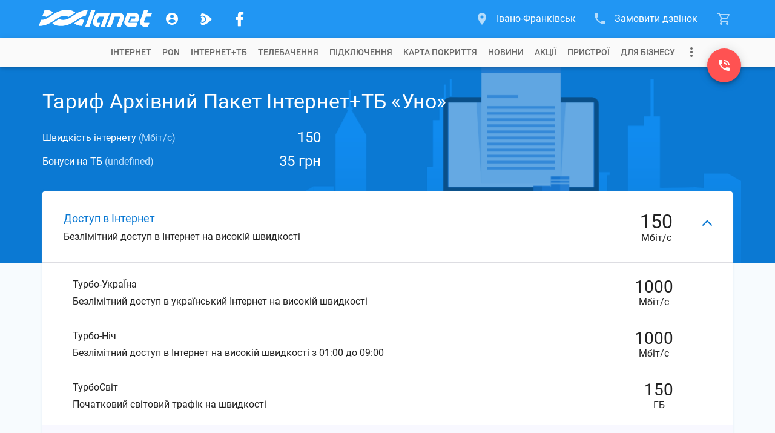

--- FILE ---
content_type: text/html; charset=utf-8
request_url: https://www.lanet.ua/if/archive/uno/
body_size: 21291
content:
<!DOCTYPE html><html lang="uk-UA" itemscope="" itemtype="http://schema.org/WebSite" prefix="og: http://ogp.me/ns#"><head><base href="/"><meta charset="utf-8"><meta http-equiv="x-ua-compatible" content="ie=edge"><meta name="viewport" content="width=device-width, initial-scale=1, maximum-scale=1"><link rel="icon" type="image/x-icon" href="favicon.ico"><meta property="og:type" content="website"><meta name="msapplication-TileColor" content="#2196f3"><meta name="msapplication-TileImage" content="https://www.lanet.ua/static/assets/images/logos/logo_wave.svg"><meta name="theme-color" content="#2196f3"><!-- <style>.async-hide{opacity:0!important}</style><script>(function(a,s,y,n,c,h,i,d,e){s.className+=' '+y;h.start=1*new Date;h.end=i=function(){s.className=s.className.replace(RegExp(' ?'+y),'')};(a[n]=a[n]||[]).hide=h;setTimeout(function(){i();h.end=null},c);h.timeout=c;})(window,document.documentElement,'async-hide','dataLayer',4000,{'GTM-TB8JJ5L':true});</script> --><script>(function(w,d,s,l,i){w[l]=w[l]||[];w[l].push({'gtm.start':new Date().getTime(),event:'gtm.js'});var f=d.getElementsByTagName(s)[0],j=d.createElement(s),dl=l!='dataLayer'?'&l='+l:'';j.async=true;j.src='https://www.googletagmanager.com/gtm.js?id='+i+dl;f.parentNode.insertBefore(j,f);})(window,document,'script','dataLayer','GTM-TB8JJ5L');</script><!-- <script>(function(w,d,s,l,i){w[l]=w[l]||[];w[l].push({'gtm.start':new Date().getTime(),event:'gtm.js'});var f=d.getElementsByTagName(s)[0],j=d.createElement(s),dl=l!='dataLayer'?'&l='+l:'';j.async=true;j.src='https://www.lanet.ua/static/assets/scripts/gtm.js?id='+i+dl;f.parentNode.insertBefore(j,f);})(window,document,'script','dataLayer','GTM-TB8JJ5L');</script> --><link rel="preload" as="font" href="/assets/fonts/roboto-short/roboto-v29-latin_cyrillic-300.woff2" type="font/woff2" crossorigin=""><link rel="preload" as="font" href="/assets/fonts/roboto-short/roboto-v29-latin_cyrillic-400.woff2" type="font/woff2" crossorigin=""><link rel="preload" as="font" href="/assets/fonts/roboto-short/roboto-v29-latin_cyrillic-500.woff2" type="font/woff2" crossorigin=""><link rel="preload" as="font" href="/assets/fonts/roboto-short/roboto-v29-latin_cyrillic-700.woff2" type="font/woff2" crossorigin=""><link href="https://www.google-analytics.com" rel="preconnect" crossorigin=""><link href="https://connect.facebook.net" rel="preconnect" crossorigin=""><script type="text/javascript">var WebchatSettings;!function(e){"use strict";if(document && location){WebchatSettings={id:"lanet-webchat",locale:"uk",hostname:location.hostname,referrer:document.referrer,maximized:false,user:{name:null,email:null,contract:null}}}}();</script><style type="text/css">@font-face{font-family:Roboto-Light;font-style:normal;font-display:swap;src:local("Roboto Light"),local("Roboto-Light"),url(assets/fonts/roboto-short/roboto-v29-latin_cyrillic-300.woff2) format("woff2");unicode-range:U+0400-045F,U+0490-0491,U+04B0-04B1,U+2116,U+0000-00FF,U+0131,U+0152-0153,U+02BB-02BC,U+02C6,U+02DA,U+02DC,U+2000-206F,U+2074,U+20AC,U+2122,U+2191,U+2193,U+2212,U+2215,U+FEFF,U+FFFD}@font-face{font-family:Roboto;font-style:normal;font-display:swap;src:local("Roboto"),local("Roboto-Regular"),url(assets/fonts/roboto-short/roboto-v29-latin_cyrillic-400.woff2) format("woff2");unicode-range:U+0400-045F,U+0490-0491,U+04B0-04B1,U+2116,U+0000-00FF,U+0131,U+0152-0153,U+02BB-02BC,U+02C6,U+02DA,U+02DC,U+2000-206F,U+2074,U+20AC,U+2122,U+2191,U+2193,U+2212,U+2215,U+FEFF,U+FFFD}@font-face{font-family:Roboto-Medium;font-style:normal;font-display:swap;src:local("Roboto Medium"),local("Roboto-Medium"),url(assets/fonts/roboto-short/roboto-v29-latin_cyrillic-500.woff2) format("woff2");unicode-range:U+0400-045F,U+0490-0491,U+04B0-04B1,U+2116,U+0000-00FF,U+0131,U+0152-0153,U+02BB-02BC,U+02C6,U+02DA,U+02DC,U+2000-206F,U+2074,U+20AC,U+2122,U+2191,U+2193,U+2212,U+2215,U+FEFF,U+FFFD}@font-face{font-family:Roboto-Bold;font-style:normal;font-display:swap;src:local("Roboto Bold"),local("Roboto-Bold"),url(assets/fonts/roboto-short/roboto-v29-latin_cyrillic-700.woff2) format("woff2");unicode-range:U+0400-045F,U+0490-0491,U+04B0-04B1,U+2116,U+0000-00FF,U+0131,U+0152-0153,U+02BB-02BC,U+02C6,U+02DA,U+02DC,U+2000-206F,U+2074,U+20AC,U+2122,U+2191,U+2193,U+2212,U+2215,U+FEFF,U+FFFD}   </style>    <style>   @font-face{font-family:lanet-icon-font-fs;src:url('assets/fonts/lanet-icon-font-fs/fonts/lanet-icon-font.eot?b60vqa');src:url('assets/fonts/lanet-icon-font-fs/fonts/lanet-icon-font.eot?b60vqa#iefix') format('embedded-opentype'),url('assets/fonts/lanet-icon-font-fs/fonts/lanet-icon-font.ttf?b60vqa') format('truetype'),url('assets/fonts/lanet-icon-font-fs/fonts/lanet-icon-font.woff?b60vqa') format('woff'),url('assets/fonts/lanet-icon-font-fs/fonts/lanet-icon-font.svg?b60vqa#lanet-icon-font') format('svg');font-weight:400;font-style:normal;font-display:block}[class*=" icon_fs"],[class^=icon_fs]{font-family:lanet-icon-font-fs!important;speak:never;font-style:normal;font-weight:400;font-variant:normal;text-transform:none;line-height:1;-webkit-font-smoothing:antialiased;-moz-osx-font-smoothing:grayscale}.icon_fs-account:before{content:"\e900"}.icon_fs-arrow-up:before{content:"\e905"}.icon_fs-cart:before{content:"\e909"}.icon_fs-cart-outline:before{content:"\e90b"}.icon_fs-facebook-logo:before{content:"\e912"}.icon_fs-lanet-tv:before{content:"\e91c"}.icon_fs-more:before{content:"\e923"}.icon_fs-phone:before{content:"\e926"}.icon_fs-phone-callback:before{content:"\e929"}.icon_fs-telegram-logo:before{content:"\e935"}.icon_fs-chat:before{content:"\e972"}.icon_fs-phone_in_talk:before{content:"\e973"}.icon_fs-form-email:before{content:"\e942"}.icon_fs-coverage-place:before{content:"\e94f"}   </style><link rel="stylesheet" href="global-styles.601653b6bd20de64e91d.css"><link rel="stylesheet" href="styles.3eadf1de3abbf0cc1fcc.css"><title>Архівний Інтернет + ТБ пакет «Уно» | Івано-Франківськ</title><meta name="description" itemprop="description" content="Архівний Інтернет + ТБ пакет «Уно» | Домашній провайдер Інтернет + ТВ Івано-Франківська Мережа Ланет. ☎ +38 (0800) 310-004. Швидкісний Інтернет, кабельне та цифрове телебачення."><meta itemprop="image" content="https://www.lanet.ua/static/imgs/seo/4505.png"><meta httpequiv="Content-Language" content="uk-UA"><meta name="robots" content="index, follow"><link rel="alternate" hreflang="x-default" href="https://www.lanet.ua/if/archive/uno/"><link rel="canonical" href="https://www.lanet.ua/if/archive/uno/"><meta property="og:title" content="Архівний Інтернет + ТБ пакет «Уно» | Івано-Франківськ"><meta property="og:url" content="/if/archive/uno/"><meta property="og:image" content="https://www.lanet.ua/static/imgs/seo/4505.png"><meta property="og:site_name" content="Ланет"><meta property="og:description" content="Архівний Інтернет + ТБ пакет «Уно» | Домашній провайдер Інтернет + ТВ Івано-Франківська Мережа Ланет. ☎ +38 (0800) 310-004. Швидкісний Інтернет, кабельне та цифрове телебачення."><meta property="twitter:card" content="summary"><meta property="twitter:title" content="Архівний Інтернет + ТБ пакет «Уно» | Івано-Франківськ"><meta property="twitter:description" content="Архівний Інтернет + ТБ пакет «Уно» | Домашній провайдер Інтернет + ТВ Івано-Франківська Мережа Ланет. ☎ +38 (0800) 310-004. Швидкісний Інтернет, кабельне та цифрове телебачення."><meta property="twitter:image" content="https://www.lanet.ua/static/imgs/seo/4505.png"><style ng-transition="lanet-universal">.mat-progress-bar{display:block;height:4px;overflow:hidden;position:relative;transition:opacity 250ms linear;width:100%}._mat-animation-noopable.mat-progress-bar{transition:none;animation:none}.mat-progress-bar .mat-progress-bar-element,.mat-progress-bar .mat-progress-bar-fill::after{height:100%;position:absolute;width:100%}.mat-progress-bar .mat-progress-bar-background{width:calc(100% + 10px)}@media (-ms-high-contrast:active){.mat-progress-bar .mat-progress-bar-background{display:none}}.mat-progress-bar .mat-progress-bar-buffer{transform-origin:top left;transition:transform 250ms ease}@media (-ms-high-contrast:active){.mat-progress-bar .mat-progress-bar-buffer{border-top:solid 5px;opacity:.5}}.mat-progress-bar .mat-progress-bar-secondary{display:none}.mat-progress-bar .mat-progress-bar-fill{animation:none;transform-origin:top left;transition:transform 250ms ease}@media (-ms-high-contrast:active){.mat-progress-bar .mat-progress-bar-fill{border-top:solid 4px}}.mat-progress-bar .mat-progress-bar-fill::after{animation:none;content:'';display:inline-block;left:0}.mat-progress-bar[dir=rtl],[dir=rtl] .mat-progress-bar{transform:rotateY(180deg)}.mat-progress-bar[mode=query]{transform:rotateZ(180deg)}.mat-progress-bar[mode=query][dir=rtl],[dir=rtl] .mat-progress-bar[mode=query]{transform:rotateZ(180deg) rotateY(180deg)}.mat-progress-bar[mode=indeterminate] .mat-progress-bar-fill,.mat-progress-bar[mode=query] .mat-progress-bar-fill{transition:none}.mat-progress-bar[mode=indeterminate] .mat-progress-bar-primary,.mat-progress-bar[mode=query] .mat-progress-bar-primary{-webkit-backface-visibility:hidden;backface-visibility:hidden;animation:mat-progress-bar-primary-indeterminate-translate 2s infinite linear;left:-145.166611%}.mat-progress-bar[mode=indeterminate] .mat-progress-bar-primary.mat-progress-bar-fill::after,.mat-progress-bar[mode=query] .mat-progress-bar-primary.mat-progress-bar-fill::after{-webkit-backface-visibility:hidden;backface-visibility:hidden;animation:mat-progress-bar-primary-indeterminate-scale 2s infinite linear}.mat-progress-bar[mode=indeterminate] .mat-progress-bar-secondary,.mat-progress-bar[mode=query] .mat-progress-bar-secondary{-webkit-backface-visibility:hidden;backface-visibility:hidden;animation:mat-progress-bar-secondary-indeterminate-translate 2s infinite linear;left:-54.888891%;display:block}.mat-progress-bar[mode=indeterminate] .mat-progress-bar-secondary.mat-progress-bar-fill::after,.mat-progress-bar[mode=query] .mat-progress-bar-secondary.mat-progress-bar-fill::after{-webkit-backface-visibility:hidden;backface-visibility:hidden;animation:mat-progress-bar-secondary-indeterminate-scale 2s infinite linear}.mat-progress-bar[mode=buffer] .mat-progress-bar-background{-webkit-backface-visibility:hidden;backface-visibility:hidden;animation:mat-progress-bar-background-scroll 250ms infinite linear;display:block}.mat-progress-bar._mat-animation-noopable .mat-progress-bar-background,.mat-progress-bar._mat-animation-noopable .mat-progress-bar-buffer,.mat-progress-bar._mat-animation-noopable .mat-progress-bar-fill,.mat-progress-bar._mat-animation-noopable .mat-progress-bar-fill::after,.mat-progress-bar._mat-animation-noopable .mat-progress-bar-primary,.mat-progress-bar._mat-animation-noopable .mat-progress-bar-primary.mat-progress-bar-fill::after,.mat-progress-bar._mat-animation-noopable .mat-progress-bar-secondary,.mat-progress-bar._mat-animation-noopable .mat-progress-bar-secondary.mat-progress-bar-fill::after{animation:none;transition:none}@keyframes mat-progress-bar-primary-indeterminate-translate{0%{transform:translateX(0)}20%{animation-timing-function:cubic-bezier(.5,0,.70173,.49582);transform:translateX(0)}59.15%{animation-timing-function:cubic-bezier(.30244,.38135,.55,.95635);transform:translateX(83.67142%)}100%{transform:translateX(200.61106%)}}@keyframes mat-progress-bar-primary-indeterminate-scale{0%{transform:scaleX(.08)}36.65%{animation-timing-function:cubic-bezier(.33473,.12482,.78584,1);transform:scaleX(.08)}69.15%{animation-timing-function:cubic-bezier(.06,.11,.6,1);transform:scaleX(.66148)}100%{transform:scaleX(.08)}}@keyframes mat-progress-bar-secondary-indeterminate-translate{0%{animation-timing-function:cubic-bezier(.15,0,.51506,.40969);transform:translateX(0)}25%{animation-timing-function:cubic-bezier(.31033,.28406,.8,.73371);transform:translateX(37.65191%)}48.35%{animation-timing-function:cubic-bezier(.4,.62704,.6,.90203);transform:translateX(84.38617%)}100%{transform:translateX(160.27778%)}}@keyframes mat-progress-bar-secondary-indeterminate-scale{0%{animation-timing-function:cubic-bezier(.15,0,.51506,.40969);transform:scaleX(.08)}19.15%{animation-timing-function:cubic-bezier(.31033,.28406,.8,.73371);transform:scaleX(.4571)}44.15%{animation-timing-function:cubic-bezier(.4,.62704,.6,.90203);transform:scaleX(.72796)}100%{transform:scaleX(.08)}}@keyframes mat-progress-bar-background-scroll{to{transform:translateX(-8px)}}</style><style ng-transition="lanet-universal">.mat-drawer-container{position:relative;z-index:1;box-sizing:border-box;-webkit-overflow-scrolling:touch;display:block;overflow:hidden}.mat-drawer-container[fullscreen]{top:0;left:0;right:0;bottom:0;position:absolute}.mat-drawer-container[fullscreen].mat-drawer-container-has-open{overflow:hidden}.mat-drawer-container.mat-drawer-container-explicit-backdrop .mat-drawer-side{z-index:3}.mat-drawer-container.ng-animate-disabled .mat-drawer-backdrop,.mat-drawer-container.ng-animate-disabled .mat-drawer-content,.ng-animate-disabled .mat-drawer-container .mat-drawer-backdrop,.ng-animate-disabled .mat-drawer-container .mat-drawer-content{transition:none}.mat-drawer-backdrop{top:0;left:0;right:0;bottom:0;position:absolute;display:block;z-index:3;visibility:hidden}.mat-drawer-backdrop.mat-drawer-shown{visibility:visible}.mat-drawer-transition .mat-drawer-backdrop{transition-duration:.4s;transition-timing-function:cubic-bezier(.25,.8,.25,1);transition-property:background-color,visibility}@media (-ms-high-contrast:active){.mat-drawer-backdrop{opacity:.5}}.mat-drawer-content{position:relative;z-index:1;display:block;height:100%;overflow:auto}.mat-drawer-transition .mat-drawer-content{transition-duration:.4s;transition-timing-function:cubic-bezier(.25,.8,.25,1);transition-property:transform,margin-left,margin-right}.mat-drawer{position:relative;z-index:4;display:block;position:absolute;top:0;bottom:0;z-index:3;outline:0;box-sizing:border-box;overflow-y:auto;transform:translate3d(-100%,0,0)}@media (-ms-high-contrast:active){.mat-drawer,[dir=rtl] .mat-drawer.mat-drawer-end{border-right:solid 1px currentColor}}@media (-ms-high-contrast:active){.mat-drawer.mat-drawer-end,[dir=rtl] .mat-drawer{border-left:solid 1px currentColor;border-right:none}}.mat-drawer.mat-drawer-side{z-index:2}.mat-drawer.mat-drawer-end{right:0;transform:translate3d(100%,0,0)}[dir=rtl] .mat-drawer{transform:translate3d(100%,0,0)}[dir=rtl] .mat-drawer.mat-drawer-end{left:0;right:auto;transform:translate3d(-100%,0,0)}.mat-drawer-inner-container{width:100%;height:100%;overflow:auto;-webkit-overflow-scrolling:touch}.mat-sidenav-fixed{position:fixed}</style><style ng-transition="lanet-universal">app-footer{display:-ms-flexbox;display:flex;color:#fff;background:#2196f3;padding:24px 0}app-footer .container{position:relative;display:-ms-flexbox;display:flex;-ms-flex-direction:column;flex-direction:column;-ms-flex-wrap:nowrap;flex-wrap:nowrap;width:1168px;height:auto;padding:0 14px;margin:0 auto;z-index:1;-ms-flex-direction:row;flex-direction:row;-ms-flex-pack:justify;justify-content:space-between}@media (max-width:1199px){app-footer .container{width:750px;padding:0 15px}}@media (max-width:767px){app-footer .container{width:320px}}app-footer .FB_logo{-ms-flex:0 0 312px;flex:0 0 312px;display:-ms-flexbox;display:flex;-ms-flex-direction:column;flex-direction:column;-ms-flex-wrap:nowrap;flex-wrap:nowrap;-ms-flex-align:start;align-items:flex-start;-ms-flex-pack:start;justify-content:flex-start;position:relative}app-footer .FB_logo .logo_link{display:-ms-inline-flexbox;display:inline-flex;background-repeat:no-repeat;background-size:cover;margin-bottom:16px;cursor:pointer}app-footer .FB_logo .logo_link.notBg{height:0;margin:0;background-image:none}app-footer .FB_logo .logo_link svg{display:-ms-inline-flexbox;display:inline-flex;width:211px;min-width:211px;height:32px}app-footer .FB_logo .social_links-wr{display:-ms-flexbox;display:flex;-ms-flex-pack:justify;justify-content:space-between;width:236px;margin-bottom:16px}app-footer .FB_logo .social_links-wr a{display:-ms-flexbox;display:flex;-ms-flex-align:center;align-items:center;-ms-flex-pack:center;justify-content:center;text-decoration:none;width:32px;height:32px;border-radius:16px}app-footer .FB_logo .social_links-wr a.viber-link{margin-left:1px}app-footer .FB_logo .social_links-wr a.viber-link .viber-svg{width:100%;opacity:.8;transition:opacity .32s ease 0s}app-footer .FB_logo .social_links-wr a.viber-link .viber-svg:hover{opacity:1}app-footer .FB_logo .social_links-wr a>span{font-size:30px;color:#fff;opacity:.8;transition:opacity .32s ease 0s}app-footer .FB_logo .social_links-wr a>span:hover{opacity:1}app-footer .FB_logo .FB_seo_links{display:-ms-flexbox;display:flex}app-footer .FB_seo_links{-ms-flex-direction:row;flex-direction:row;-ms-flex-wrap:wrap;flex-wrap:wrap;-ms-flex-line-pack:start;align-content:flex-start;display:none;max-width:100%;padding-top:14px}app-footer .FB_seo_links a[mat-button].seo_link{display:-ms-flexbox;display:flex;-ms-flex-align:center;align-items:center;font-size:13px;line-height:19px;font-weight:400;height:20px;min-width:40px;margin-bottom:5px;margin-right:5px;padding:0 12px 1px;border-radius:10px;background-color:#0176d3}app-footer .FB_seo_links a[mat-button].seo_link .mat-button-ripple{border-radius:10px}app-footer .FB_seo_links div.seo_link{display:-ms-flexbox;display:flex;-ms-flex-align:center;align-items:center;font-size:13px;line-height:19px;font-weight:400;height:20px;min-width:40px;margin-bottom:5px;margin-right:5px;padding:0 12px 1px;border-radius:10px;background-color:#0176d3;position:relative;cursor:pointer}app-footer .FB_seo_links div.seo_link .mat-button-ripple{border-radius:10px}app-footer .FB_seo_links div.seo_link mat-form-field{width:120px;position:absolute}app-footer .FB_seo_links div.seo_link mat-form-field .mat-form-field-wrapper{padding-bottom:0}app-footer .FB_seo_links div.seo_link mat-form-field .mat-form-field-wrapper .mat-form-field-infix{padding:0;border-top:none}app-footer .FB_seo_links div.seo_link mat-form-field .mat-form-field-wrapper .mat-form-field-infix .mat-form-field-label-wrapper{top:0;padding-top:0}app-footer .FB_seo_links div.seo_link mat-form-field .mat-form-field-wrapper .mat-form-field-infix .mat-form-field-label-wrapper .mat-form-field-label{top:0;color:#fff}app-footer .FB_seo_links div.seo_link mat-form-field .mat-form-field-wrapper .mat-form-field-underline{display:none}app-footer .FB_seo_links div.seo_link mat-form-field mat-select .mat-select-value{color:#fff;visibility:hidden}app-footer .FB_seo_links div.seo_link mat-form-field mat-select .mat-select-arrow-wrapper .mat-select-arrow{color:#fff}app-footer .FB_seo_links div.seo_link mat-form-field mat-select .mat-form-field-underline{display:none}app-footer .FB_description{-ms-flex:1 0 510px;flex:1 0 510px;max-width:510px;display:-ms-flexbox;display:flex;-ms-flex-direction:column;flex-direction:column;-ms-flex-wrap:nowrap;flex-wrap:nowrap;-ms-flex-align:start;align-items:flex-start;-ms-flex-pack:justify;justify-content:space-between;max-width:100%}app-footer .FB_description .top_wr{display:block;max-width:calc(100% - 24px)}app-footer .FB_description .top_wr .title{font-size:18px;font-weight:400;line-height:28px;margin-bottom:16px;display:block}app-footer .FB_description .top_wr p{font-size:14px;line-height:20px;margin:0 0 20px}app-footer .FB_description .lanet-click{font-size:13px;line-height:19px;margin-bottom:6px;max-width:calc(100% - 24px)}app-footer .FB_description .lanet-click a{color:#fff;text-decoration:underline}app-footer .FB_description .copyright_wr{display:-ms-flexbox;display:flex;-ms-flex-direction:column;flex-direction:column;-ms-flex-wrap:nowrap;flex-wrap:nowrap;width:100%}app-footer .FB_description .copyright_wr .copywrite-text{font-size:13px;line-height:19px;margin-bottom:6px;max-width:calc(100% - 24px)}app-footer .FB_description .copyright_wr .copyright_city{display:none}app-footer .FB_description .copyright_wr a.copywrite-link{font-size:13px;line-height:19px;margin-bottom:6px;color:#cecece;text-decoration:underline;max-width:calc(100% - 24px)}app-footer .FB_description .copyright_wr a.cite-map-link,app-footer .FB_description .copyright_wr a.lanet-click-link{font-size:13px;line-height:19px;color:#fff;text-decoration:none;max-width:calc(100% - 24px)}app-footer .FB_description .copyright_wr a.cite-map-link:hover,app-footer .FB_description .copyright_wr a.lanet-click-link:hover{text-decoration:underline}app-footer .FB_contacts_ssc{-ms-flex:0 0 324px;flex:0 0 324px;display:-ms-flexbox;display:flex;-ms-flex-direction:column;flex-direction:column;-ms-flex-wrap:nowrap;flex-wrap:nowrap;-ms-flex-align:start;align-items:flex-start;-ms-flex-pack:start;justify-content:flex-start;padding-right:24px}app-footer .FB_contacts_ssc .ssc_wr{display:-ms-flexbox;display:flex;-ms-flex-direction:column;flex-direction:column;-ms-flex-wrap:nowrap;flex-wrap:nowrap;-ms-flex-align:start;align-items:flex-start;-ms-flex-pack:start;justify-content:flex-start;margin-bottom:16px}app-footer .FB_contacts_ssc .ssc_wr a{height:auto}app-footer .FB_contacts_ssc .contacts_wr{display:-ms-flexbox;display:flex;-ms-flex-direction:column;flex-direction:column;-ms-flex-wrap:nowrap;flex-wrap:nowrap;-ms-flex-align:start;align-items:flex-start;-ms-flex-pack:start;justify-content:flex-start;margin-bottom:16px}app-footer .FB_contacts_ssc .title{font-size:18px;font-weight:400;line-height:28px;margin-bottom:20px;cursor:default}app-footer .FB_contacts_ssc a{display:-ms-inline-flexbox;display:inline-flex;height:26px;font-size:16px;line-height:26px;color:#fff;text-decoration:none;margin:0 0 24px;cursor:pointer}app-footer .FB_contacts_ssc a span.icon{font-size:24px;line-height:26px;color:#fff;opacity:.67;transition:opacity .32s ease 0s;margin-right:16px}app-footer .FB_contacts_ssc a:hover span.icon{opacity:1}app-footer .FB_contacts_ssc .work_time_wr{width:156px;padding:4px 0}app-footer .FB_contacts_ssc .work_time_wr .period{display:-ms-flexbox;display:flex;-ms-flex-direction:row;flex-direction:row;-ms-flex-wrap:nowrap;flex-wrap:nowrap;-ms-flex-align:start;align-items:flex-start;-ms-flex-pack:justify;justify-content:space-between;font-size:14px;line-height:20px}app-footer .FB_contacts_ssc .work_time_wr .period span{cursor:default}app-footer .FB_contacts_ssc span.not_available{display:-ms-inline-flexbox;display:inline-flex;height:26px;font-size:16px;line-height:26px;margin-bottom:16px;cursor:default}app-footer mat-expansion-panel.mat-expansion-panel{background:0 0;box-shadow:none!important;display:none;width:100%;margin:0 0 16px!important}app-footer mat-expansion-panel.mat-expansion-panel .mat-expansion-panel-header{height:auto!important;padding:0}app-footer mat-expansion-panel.mat-expansion-panel .mat-expansion-panel-header mat-panel-title{position:relative;font-size:18px;font-weight:400;line-height:24px;color:#fff;margin-right:32px}app-footer mat-expansion-panel.mat-expansion-panel .mat-expansion-panel-header mat-panel-title h1.title{font-size:18px;font-weight:400;line-height:28px;margin-bottom:12px}app-footer mat-expansion-panel.mat-expansion-panel .mat-expansion-panel-header mat-panel-title>span{display:-ms-flexbox;display:flex;-ms-flex-align:center;align-items:center;height:48px;position:absolute;top:0;right:-32px;font-size:16px;line-height:48px;transition:transform .3s ease}app-footer mat-expansion-panel.mat-expansion-panel .mat-expansion-panel-header.mat-expanded mat-panel-title>span{-ms-transform:rotate(180deg);transform:rotate(180deg)}app-footer mat-expansion-panel.mat-expansion-panel .mat-expansion-panel-header:hover{background:0 0!important}app-footer mat-expansion-panel.mat-expansion-panel .mat-expansion-panel-body{padding:8px 0 0}app-footer mat-expansion-panel.mat-expansion-panel .content-wr p{font-size:14px;line-height:20px;margin:0 0 20px;color:#fff}app-footer mat-expansion-panel.mat-expansion-panel .content-wr p.noSeoLinks{margin:0}app-footer .container.nohomepage{-ms-flex-wrap:wrap;flex-wrap:wrap}app-footer .container.nohomepage .FB_logo{-ms-flex:0 0 168px;flex:0 0 168px;-ms-flex-order:-1;order:-1}app-footer .container.nohomepage .FB_logo .social_links-wr{margin-right:10px}app-footer .container.nohomepage .FB_logo .FB_seo_links{display:none}app-footer .container.nohomepage .FB_seo_links{-ms-flex:0 0 454px;flex:0 0 454px;display:-ms-flexbox;display:flex;-ms-flex-direction:row;flex-direction:row;-ms-flex-wrap:wrap;flex-wrap:wrap;-ms-flex-order:-2;order:-2;margin-bottom:16px;margin-top:-6px}app-footer .container.nohomepage .FB_contacts_ssc{-ms-flex:0 0 516px;flex:0 0 516px;-ms-flex-order:-1;order:-1;-ms-flex-direction:row;flex-direction:row;padding-right:0}app-footer .container.nohomepage .FB_contacts_ssc .ssc_wr{width:310px;padding-right:24px}app-footer .container.nohomepage .FB_contacts_ssc .contacts_wr{padding-right:24px}app-footer .container.nohomepage .FB_contacts_ssc .work_time_wr{padding:2px 0}app-footer .container.nohomepage .FB_contacts_ssc.noSeoLinks .contacts_wr,app-footer .container.nohomepage .FB_contacts_ssc.noSeoLinks .ssc_wr{margin-bottom:0}app-footer .container.nohomepage .FB_description .top_wr{display:none}app-footer .container.nohomepage .FB_description.noSeoLinks{-ms-flex-order:-2;order:-2;-ms-flex:0 0 440px;flex:0 0 440px;padding-top:4px}@media screen and (max-width:1199px){app-footer .container{-ms-flex-wrap:wrap;flex-wrap:wrap;-ms-flex-pack:start;justify-content:flex-start}app-footer .FB_logo{-ms-flex:0 0 184px;flex:0 0 184px;-ms-flex-order:-2;order:-2;height:96px}app-footer .FB_logo .FB_seo_links{display:none}app-footer .FB_seo_links{display:-ms-flexbox;display:flex;-ms-flex:0 0 220px;flex:0 0 220px;max-width:220px;padding-top:3px}app-footer .FB_description{-ms-flex:0 0 498px;flex:0 0 498px;max-width:498px;padding-right:24px}app-footer .FB_description.noSeoLinks{-ms-flex:100%;flex:100%;padding-right:0;max-width:100%}app-footer .FB_description .copyright_wr .copywrite-text,app-footer .FB_description .copyright_wr a.cite-map-link,app-footer .FB_description .copyright_wr a.copywrite-link,app-footer .FB_description .copyright_wr a.lanet-click,app-footer .FB_description .top_wr{max-width:100%}app-footer .FB_description .copyright_wr .social-responsibility-link{display:none}app-footer .FB_contacts_ssc{-ms-flex:0 0 72%;flex:0 0 72%;-ms-flex-order:-1;order:-1;-ms-flex-direction:row;flex-direction:row;padding-right:0}app-footer .FB_contacts_ssc .ssc_wr{width:314px;padding-right:24px}app-footer .FB_contacts_ssc .contacts_wr{padding-right:24px}app-footer .FB_contacts_ssc .work_time_wr{padding:2px 0}app-footer .container.nohomepage{-ms-flex-wrap:wrap;flex-wrap:wrap}app-footer .container.nohomepage .FB_logo{-ms-flex:0 0 168px;flex:0 0 168px;-ms-flex-order:-1;order:-1}app-footer .container.nohomepage .FB_logo .social_links-wr{margin-right:0}app-footer .container.nohomepage .FB_logo .FB_seo_links{display:none}app-footer .container.nohomepage .FB_seo_links{-ms-flex-order:-1;order:-1;-ms-flex:0 0 100%;flex:0 0 100%;max-width:100%;padding-right:0;margin-top:0}app-footer .container.nohomepage .FB_contacts_ssc{-ms-flex:0 0 552px;flex:0 0 552px}app-footer .container.nohomepage .FB_contacts_ssc.noSeoLinks .ssc_wr{margin-bottom:16px}app-footer .container.nohomepage .FB_description{width:100%;max-width:100%;padding-right:0}app-footer .container.nohomepage .FB_description .top_wr{display:none}app-footer .container.nohomepage .FB_description.noSeoLinks{-ms-flex-order:0;order:0;-ms-flex:0 0 100%;flex:0 0 100%}}.footer-menu-panel{max-height:300px!important;max-width:500px!important}@media screen and (max-width:767px){app-footer .FB_contacts_ssc{-ms-flex:0 0 auto;flex:0 0 auto;-ms-flex-direction:column;flex-direction:column;width:100%}app-footer .FB_contacts_ssc .contacts_wr,app-footer .FB_contacts_ssc .ssc_wr{width:100%;padding-right:0;margin-bottom:12px}app-footer .FB_description{-ms-flex:0 0 auto;flex:0 0 auto;max-width:100%;padding-right:0}app-footer .FB_description .top_wr{display:none}app-footer .FB_seo_links{display:none;-ms-flex:0 0 auto;flex:0 0 auto}app-footer mat-expansion-panel.mat-expansion-panel{display:block}app-footer mat-expansion-panel.mat-expansion-panel mat-expansion-panel-header.long-text{height:140px!important;min-height:140px!important;max-height:140px!important}app-footer mat-expansion-panel.mat-expansion-panel .content-wr .FB_seo_links{color:#fff;display:-ms-flexbox;display:flex;max-width:100%}app-footer .container.nohomepage .FB_logo{-ms-flex-order:-2;order:-2}app-footer .container.nohomepage .FB_seo_links{-ms-flex:0 0 100%;flex:0 0 100%;max-width:100%}app-footer .container.nohomepage .FB_contacts_ssc{-ms-flex:0 0 auto;flex:0 0 auto;-ms-flex-direction:column;flex-direction:column;width:100%}app-footer .container.nohomepage .FB_contacts_ssc .contacts_wr,app-footer .container.nohomepage .FB_contacts_ssc .ssc_wr{width:100%;padding-right:0;margin-bottom:12px}.footer-menu-panel{max-width:280px!important}}</style><style ng-transition="lanet-universal">@charset "UTF-8";app-cart .cart-btn{display:-ms-flexbox;display:flex;-ms-flex-align:center;align-items:center;height:62px;bottom:0;position:relative;-webkit-user-select:none;-moz-user-select:none;-ms-user-select:none;user-select:none;padding:0 16px;font-size:16px}app-cart .cart-btn:after{content:"";position:absolute;bottom:0;left:23px;border:5px solid transparent;border-bottom:10px solid #f8f8f8;opacity:0;transition:opacity .32s ease 0s}app-cart .cart-btn .icon{display:-ms-flexbox;display:flex;font-size:24px;position:relative;opacity:.67;transition:opacity .32s ease 0s}app-cart .cart-btn .cart-count{position:absolute;top:10px;right:10px;display:block;width:16px;height:16px;border-radius:50%;font-size:12px;line-height:16px;text-align:center;color:#fff;background:#ff5252}app-cart .cart-btn .cart-count.ten{width:20px;right:7px}app-cart .cart-btn .hiddenMatMenuTrigger{visibility:hidden}app-cart .cart-btn:focus{outline:0}app-cart .cart-btn.active .icon,app-cart .cart-btn.notEmpty .icon,app-cart .cart-btn:hover .icon{transition:opacity .16s ease 0s;opacity:1}app-cart .cart-btn.active:after{cursor:default;transition:opacity .32s ease .1s;opacity:1}.mat-menu-panel.mat-menu--cart{overflow:visible;max-width:inherit}.mat-menu-panel.mat-menu--cart .mat-menu-content{color:rgba(0,0,0,.87);background:#f8f8f8;padding:0;width:380px;height:100%}.mat-menu-panel.mat-menu--cart .mat-menu-content .top-section{padding:8px 0 0;height:calc(100% - 48px)}.mat-menu-panel.mat-menu--cart .mat-menu-content .btn-section button[mat-button]{min-width:64px;font-weight:400;letter-spacing:.75px;line-height:35px;text-decoration:none;text-transform:uppercase;color:#fff;background-color:#0b79d3;transition:background-color .1s ease;padding:1px 16px 0;border-radius:0;width:100%;height:48px}@media (max-width:767px){.mat-menu-panel.mat-menu--cart .mat-menu-content .btn-section button[mat-button]{padding:1px 12px 0}}.mat-menu-panel.mat-menu--cart .mat-menu-content .btn-section button[mat-button]:hover{transition:background-color .15s ease;background-color:#0a73c9}.mat-menu-panel.mat-menu--cart .mat-menu-content .btn-section button[mat-button].ordered{background-color:#2297ee}.mat-menu-panel.mat-menu--cart .mat-menu-content .btn-section button[mat-button].ordered:hover{background-color:#1993ed;transition:background-color .15s ease}.mat-menu-panel.mat-menu--cart .mat-menu-content .btn-section button[mat-button][disabled]{background-color:#8b8b8b;opacity:.5;cursor:not-allowed!important}.mat-menu-panel.mat-menu--cart .mat-menu-content .btn-section button[mat-button][disabled]:hover{background-color:#626262;transition:background-color .15s ease}.mat-menu-panel.mat-menu--cart .mat-menu-content .list-wrap{display:-ms-flexbox;display:flex;-ms-flex-direction:column;flex-direction:column;-ms-flex-wrap:nowrap;flex-wrap:nowrap;position:relative;max-height:400px;height:calc(100% - 50px);overflow-y:auto;padding:0 16px}.mat-menu-panel.mat-menu--cart .mat-menu-content .list-wrap .list_item{position:relative;display:-ms-flexbox;display:flex;-ms-flex-direction:row;flex-direction:row;-ms-flex-wrap:nowrap;flex-wrap:nowrap;-ms-flex-align:center;align-items:center;-ms-flex-pack:start;justify-content:flex-start;border-bottom:1px solid #e2e6ea;padding:12px 0;height:100px;-ms-flex:0 0 auto;flex:0 0 auto;overflow:hidden}.mat-menu-panel.mat-menu--cart .mat-menu-content .list-wrap .list_item .img-wrap{position:relative;-ms-flex:0 0 80px;flex:0 0 80px;width:80px;max-width:80px;display:-ms-flexbox;display:flex;-ms-flex-direction:row;flex-direction:row;-ms-flex-wrap:nowrap;flex-wrap:nowrap;-ms-flex-align:center;align-items:center;-ms-flex-pack:center;justify-content:center;height:64px;padding-right:16px}.mat-menu-panel.mat-menu--cart .mat-menu-content .list-wrap .list_item .img-wrap .device-image_icon-wrap{display:-ms-flexbox;display:flex;-ms-flex-direction:row;flex-direction:row;-ms-flex-wrap:nowrap;flex-wrap:nowrap;-ms-flex-align:center;align-items:center;-ms-flex-pack:center;justify-content:center;width:100%;height:100%;position:relative}.mat-menu-panel.mat-menu--cart .mat-menu-content .list-wrap .list_item .img-wrap .spinner-wrap{display:block;width:100%;height:100%;position:relative;left:6px;top:6px}.mat-menu-panel.mat-menu--cart .mat-menu-content .list-wrap .list_item .img-wrap .spinner-wrap.hide{display:none}.mat-menu-panel.mat-menu--cart .mat-menu-content .list-wrap .list_item .img-wrap .list_item-image{max-width:100%;max-height:100%;height:auto;position:relative;opacity:1;-webkit-user-select:none;-moz-user-select:none;-ms-user-select:none;user-select:none}.mat-menu-panel.mat-menu--cart .mat-menu-content .list-wrap .list_item .img-wrap .list_item-image.services-mode{width:52px;max-width:52px;height:52px;max-height:52px}.mat-menu-panel.mat-menu--cart .mat-menu-content .list-wrap .list_item .img-wrap .list_item-image.loaded{position:relative;opacity:0}.mat-menu-panel.mat-menu--cart .mat-menu-content .list-wrap .list_item .img-wrap .list_item-image.error{display:none}.mat-menu-panel.mat-menu--cart .mat-menu-content .list-wrap .list_item .img-wrap .list_item-icon{font-size:46px;color:#0b79d3;position:relative;opacity:1}.mat-menu-panel.mat-menu--cart .mat-menu-content .list-wrap .list_item .img-wrap .list_item-icon.loaded{opacity:0;position:absolute}.mat-menu-panel.mat-menu--cart .mat-menu-content .list-wrap .list_item .img-wrap .list_item-icon.hide{display:none}.mat-menu-panel.mat-menu--cart .mat-menu-content .list-wrap .list_item .description-wrap{-ms-flex:0 0 calc(100% - 128px);flex:0 0 calc(100% - 128px);min-width:calc(100% - 128px);max-width:calc(100% - 128px);position:relative}.mat-menu-panel.mat-menu--cart .mat-menu-content .list-wrap .list_item .description-wrap .list_item-link{display:inline-block;max-width:100%;font-size:16px;line-height:26px;margin:0;text-decoration:none;white-space:nowrap;text-overflow:ellipsis;color:#0b79d3;overflow:hidden;position:relative;cursor:pointer;transition:color .1s ease-in}.mat-menu-panel.mat-menu--cart .mat-menu-content .list-wrap .list_item .description-wrap .list_item-link:hover{transition:color .2s ease-in;color:#00559b}.mat-menu-panel.mat-menu--cart .mat-menu-content .list-wrap .list_item .description-wrap .list_item-link.services-mode{white-space:initial}.mat-menu-panel.mat-menu--cart .mat-menu-content .list-wrap .list_item .description-wrap.services-mode{display:-ms-flexbox;display:flex;-ms-flex-align:center;align-items:center;height:100%}.mat-menu-panel.mat-menu--cart .mat-menu-content .list-wrap .list_item .description-wrap .list_item-type{display:block;width:100%;font-size:14px;line-height:20px;color:grey;white-space:nowrap;text-overflow:ellipsis;overflow:hidden;position:relative;top:-4px;cursor:default}.mat-menu-panel.mat-menu--cart .mat-menu-content .list-wrap .list_item .description-wrap .price-wrap{display:-ms-flexbox;display:flex;-ms-flex-align:center;align-items:center;-ms-flex-pack:justify;justify-content:space-between;margin-top:4px}.mat-menu-panel.mat-menu--cart .mat-menu-content .list-wrap .list_item .description-wrap .price-wrap span{cursor:default}.mat-menu-panel.mat-menu--cart .mat-menu-content .list-wrap .list_item .description-wrap .price-wrap .prise_installment-plan{position:relative;display:-ms-flexbox;display:flex;-ms-flex-direction:column;flex-direction:column;-ms-flex-wrap:nowrap;flex-wrap:nowrap;background-color:#fe9336;width:auto;height:24px;padding:4px 0;color:#fff;margin-right:12px;cursor:default}.mat-menu-panel.mat-menu--cart .mat-menu-content .list-wrap .list_item .description-wrap .price-wrap .prise_installment-plan:after,.mat-menu-panel.mat-menu--cart .mat-menu-content .list-wrap .list_item .description-wrap .price-wrap .prise_installment-plan:before{content:"";display:block;position:absolute;width:0;height:0;border:6px solid #fe9336;border-top-width:12px;border-bottom-width:12px;top:0}.mat-menu-panel.mat-menu--cart .mat-menu-content .list-wrap .list_item .description-wrap .price-wrap .prise_installment-plan:before{left:-12px;border-left-color:transparent}.mat-menu-panel.mat-menu--cart .mat-menu-content .list-wrap .list_item .description-wrap .price-wrap .prise_installment-plan:after{right:-12px;border-right-color:transparent}.mat-menu-panel.mat-menu--cart .mat-menu-content .list-wrap .list_item .description-wrap .price-wrap .prise_installment-plan span.price_title{font-size:14px;font-style:italic;cursor:default}.mat-menu-panel.mat-menu--cart .mat-menu-content .list-wrap .list_item .delete-btn-wrap{-ms-flex:0 0 48px;flex:0 0 48px;max-width:48px;display:-ms-flexbox;display:flex;-ms-flex-pack:end;justify-content:flex-end;position:relative}.mat-menu-panel.mat-menu--cart .mat-menu-content .list-wrap .list_item .delete-btn-wrap button[mat-icon-button]{position:relative;height:36px;width:36px;border-radius:50%;opacity:.67;transition:opacity .16s ease 0s}.mat-menu-panel.mat-menu--cart .mat-menu-content .list-wrap .list_item .delete-btn-wrap button[mat-icon-button] span{position:relative;color:grey;line-height:1em;font-size:24px}.mat-menu-panel.mat-menu--cart .mat-menu-content .list-wrap .list_item .delete-btn-wrap button[mat-icon-button].active,.mat-menu-panel.mat-menu--cart .mat-menu-content .list-wrap .list_item .delete-btn-wrap button[mat-icon-button]:hover{opacity:1}.mat-menu-panel.mat-menu--cart .mat-menu-content .total_price-wrap{display:-ms-flexbox;display:flex;-ms-flex-align:center;align-items:center;-ms-flex-pack:justify;justify-content:space-between;font-weight:500;padding:16px}.mat-menu-panel.mat-menu--cart .mat-menu-content .total_price-wrap span{cursor:default}.mat-menu-panel.mat-menu--cart .mat-menu-content .empty-wr{max-height:100%;overflow:hidden;overflow-y:auto}.mat-menu-panel.mat-menu--cart .mat-menu-content .empty-top-section{display:-ms-flexbox;display:flex;-ms-flex-direction:column;flex-direction:column;-ms-flex-align:center;align-items:center;padding:24px 24px 12px}@media screen and (max-width:460px){.mat-menu-panel.mat-menu--cart .mat-menu-content .empty-top-section{padding:24px 16px 12px}}.mat-menu-panel.mat-menu--cart .mat-menu-content .empty-top-section img{width:150px;height:150px}.mat-menu-panel.mat-menu--cart .mat-menu-content .empty-top-section p{font-size:16px;font-weight:400;letter-spacing:.5px;line-height:26px;margin:8px 0}.mat-menu-panel.mat-menu--cart .mat-menu-content .empty-devices-section,.mat-menu-panel.mat-menu--cart .mat-menu-content .empty-services-section{padding:0 24px}@media screen and (max-width:460px){.mat-menu-panel.mat-menu--cart .mat-menu-content .empty-devices-section,.mat-menu-panel.mat-menu--cart .mat-menu-content .empty-services-section{padding:0 16px}}.mat-menu-panel.mat-menu--cart .mat-menu-content .empty-devices-section a.categoty_more_link,.mat-menu-panel.mat-menu--cart .mat-menu-content .empty-services-section a.categoty_more_link{font-size:16px;font-weight:400;letter-spacing:.15px;line-height:26px;margin-bottom:6px;text-decoration:none;white-space:nowrap;text-overflow:ellipsis;color:#0b79d3;overflow:hidden;position:relative;transition:color .1s ease-in}.mat-menu-panel.mat-menu--cart .mat-menu-content .empty-devices-section a.categoty_more_link:hover,.mat-menu-panel.mat-menu--cart .mat-menu-content .empty-services-section a.categoty_more_link:hover{transition:color .2s ease-in;color:#00559b}.mat-menu-panel.mat-menu--cart .mat-menu-content .empty-devices-section a.categoty_more_link .icon,.mat-menu-panel.mat-menu--cart .mat-menu-content .empty-services-section a.categoty_more_link .icon{top:1px;position:relative}.mat-menu-panel.mat-menu--cart .mat-menu-content .empty-devices-section .spinner-wr,.mat-menu-panel.mat-menu--cart .mat-menu-content .empty-services-section .spinner-wr{display:-ms-flexbox;display:flex;-ms-flex-align:center;align-items:center;-ms-flex-pack:center;justify-content:center;height:142px}.mat-menu-panel.mat-menu--cart .mat-menu-content .empty-devices-section .spinner-wr .sk-spinner-pulse,.mat-menu-panel.mat-menu--cart .mat-menu-content .empty-services-section .spinner-wr .sk-spinner-pulse{width:56px;height:56px;margin:auto;background-color:#0b79d3;border-radius:100%;-webkit-animation:1s ease-in-out infinite sk-spinner-pulse;animation:1s ease-in-out infinite sk-spinner-pulse}@-webkit-keyframes sk-spinner-pulse{0%{transform:scale(0)}100%{transform:scale(1);opacity:0}}@keyframes sk-spinner-pulse{0%{transform:scale(0)}100%{transform:scale(1);opacity:0}}.mat-menu-panel.mat-menu--cart .mat-menu-content .empty-btn-section{display:-ms-flexbox;display:flex;-ms-flex-pack:center;justify-content:center;padding:0 0 24px}.mat-menu-panel.mat-menu--cart .mat-menu-content .empty-btn-section button[mat-raised-button]{min-width:64px;font-weight:400;letter-spacing:.75px;line-height:35px;text-decoration:none;text-transform:uppercase;color:#fff;background-color:#ff5252;transition:background-color .1s ease;padding:1px 16px 0;border-radius:4px}@media (max-width:767px){.mat-menu-panel.mat-menu--cart .mat-menu-content .empty-btn-section button[mat-raised-button]{padding:1px 12px 0}}.mat-menu-panel.mat-menu--cart .mat-menu-content .empty-btn-section button[mat-raised-button]:hover{transition:background-color .15s ease;background-color:#ff4848}.mat-menu-panel.mat-menu--cart .mat-menu-content .empty-btn-section button[mat-raised-button].ordered{background-color:#2297ee}.mat-menu-panel.mat-menu--cart .mat-menu-content .empty-btn-section button[mat-raised-button].ordered:hover{background-color:#1993ed;transition:background-color .15s ease}.mat-menu-panel.mat-menu--cart .mat-menu-content .empty-btn-section button[mat-raised-button][disabled]{background-color:#8b8b8b;opacity:.5;cursor:not-allowed!important}.mat-menu-panel.mat-menu--cart .mat-menu-content .empty-btn-section button[mat-raised-button][disabled]:hover{background-color:#626262;transition:background-color .15s ease}.mat-menu-panel.mat-menu--cart .mat-menu-content swiper.swiper-container .swiper-container{height:142px;position:relative;padding-bottom:24px}.mat-menu-panel.mat-menu--cart .mat-menu-content swiper.swiper-container .swiper-container .swiper-wrapper .swiper-slide{display:-ms-flexbox;display:flex;-ms-flex-direction:column;flex-direction:column;-ms-flex-align:center;align-items:center;-ms-flex-pack:center;justify-content:center;max-height:100%;height:auto;max-width:33.333%;width:auto;padding:0 8px;-webkit-user-select:none;-moz-user-select:none;-ms-user-select:none;user-select:none;overflow:hidden}.mat-menu-panel.mat-menu--cart .mat-menu-content swiper.swiper-container .swiper-container .swiper-wrapper .swiper-slide a{display:-ms-flexbox;display:flex;-ms-flex-direction:column;flex-direction:column;-ms-flex-align:center;align-items:center;-ms-flex-pack:center;justify-content:center;max-height:100%;height:100%;max-width:100%;width:auto;text-decoration:none}.mat-menu-panel.mat-menu--cart .mat-menu-content swiper.swiper-container .swiper-container .swiper-wrapper .swiper-slide a p{font-size:14px;letter-spacing:.1px;letter-spacing:0;font-weight:400;text-align:center;color:rgba(0,0,0,.87);max-width:100%;max-height:32px;overflow:hidden;cursor:pointer}.mat-menu-panel.mat-menu--cart .mat-menu-content swiper.swiper-container .swiper-container .swiper-wrapper .swiper-slide a .img-wr{position:relative;-ms-flex:0 0 80px;flex:0 0 80px;width:80px;max-width:80px;display:-ms-flexbox;display:flex;-ms-flex-direction:row;flex-direction:row;-ms-flex-wrap:nowrap;flex-wrap:nowrap;-ms-flex-align:center;align-items:center;-ms-flex-pack:center;justify-content:center;height:64px}.mat-menu-panel.mat-menu--cart .mat-menu-content swiper.swiper-container .swiper-container .swiper-wrapper .swiper-slide a .img-wr img{width:100%;max-width:100%;max-height:100%;height:auto;position:relative;-webkit-user-select:none;-moz-user-select:none;-ms-user-select:none;user-select:none}.mat-menu-panel.mat-menu--cart .mat-menu-content swiper.swiper-container .swiper-container .swiper-wrapper .swiper-slide a .img-wr img.services-mode{width:56px;max-width:56px;height:56px;max-height:56px}@media screen and (max-width:767px){.mat-menu-panel.mat-menu--cart .mat-menu-content{width:100vw}.mat-menu-panel.mat-menu--cart .mat-menu-content swiper.swiper-container .swiper-container .swiper-wrapper .swiper-slide{max-width:25%}}@media screen and (max-width:460px){.mat-menu-panel.mat-menu--cart .mat-menu-content swiper.swiper-container .swiper-container .swiper-wrapper .swiper-slide{max-width:33.333%}}@media screen and (max-width:360px){.mat-menu-panel.mat-menu--cart .mat-menu-content swiper.swiper-container .swiper-container .swiper-wrapper .swiper-slide{max-width:50%}}.mat-menu-panel.mat-menu--cart .mat-menu-content swiper.swiper-container .swiper-container .swiper-button-next,.mat-menu-panel.mat-menu--cart .mat-menu-content swiper.swiper-container .swiper-container .swiper-button-prev{background-image:none;opacity:0;transition:opacity .15s ease-in 666ms,left .15s ease-in 666ms,right .15s ease-in 666ms;right:10px}.mat-menu-panel.mat-menu--cart .mat-menu-content swiper.swiper-container .swiper-container .swiper-button-next:before,.mat-menu-panel.mat-menu--cart .mat-menu-content swiper.swiper-container .swiper-container .swiper-button-prev:before{content:"";font-family:lanet-icon-font!important;speak:none;font-size:20px;font-style:normal;font-weight:400;font-variant:normal;text-transform:none;line-height:1;color:#8b8b8b;-webkit-font-smoothing:antialiased;-moz-osx-font-smoothing:grayscale;display:-ms-flexbox;display:flex;height:100%;width:100%;position:relative;-ms-flex-pack:center;justify-content:center;-ms-flex-align:center;align-items:center;transition:color .1s ease-in}.mat-menu-panel.mat-menu--cart .mat-menu-content swiper.swiper-container .swiper-container .swiper-button-next:active,.mat-menu-panel.mat-menu--cart .mat-menu-content swiper.swiper-container .swiper-container .swiper-button-next:focus,.mat-menu-panel.mat-menu--cart .mat-menu-content swiper.swiper-container .swiper-container .swiper-button-prev:active,.mat-menu-panel.mat-menu--cart .mat-menu-content swiper.swiper-container .swiper-container .swiper-button-prev:focus{outline:0}.mat-menu-panel.mat-menu--cart .mat-menu-content swiper.swiper-container .swiper-container .swiper-button-next:before{content:""}.mat-menu-panel.mat-menu--cart .mat-menu-content swiper.swiper-container .swiper-container .swiper-pagination.swiper-pagination-progressbar{top:auto;bottom:0;height:1px;background:#e9eef1}.mat-menu-panel.mat-menu--cart .mat-menu-content swiper.swiper-container .swiper-container .swiper-pagination.swiper-pagination-progressbar .swiper-pagination-progressbar-fill{transition:background-color .1s ease-in 666ms;background-color:transparent}.mat-menu-panel.mat-menu--cart .mat-menu-content swiper.swiper-container:hover .swiper-container .swiper-pagination.swiper-pagination-progressbar .swiper-pagination-progressbar-fill{transition:background-color .2s ease-in 0s;background:#2297ee}.mat-menu-panel.mat-menu--cart .mat-menu-content swiper.swiper-container:hover .swiper-container .swiper-button-next,.mat-menu-panel.mat-menu--cart .mat-menu-content swiper.swiper-container:hover .swiper-container .swiper-button-prev{opacity:1;transition:opacity .25s ease-in 0s,left .25s ease-in 0s,right .25s ease-in 0s}.mat-menu-panel.mat-menu--cart .mat-menu-content swiper.swiper-container:hover .swiper-container .swiper-button-next:hover::before,.mat-menu-panel.mat-menu--cart .mat-menu-content swiper.swiper-container:hover .swiper-container .swiper-button-prev:hover::before{color:#2297ee}.mat-menu-panel.mat-menu--cart .mat-menu-content swiper.swiper-container:hover .swiper-container .swiper-button-prev{left:-6px}.mat-menu-panel.mat-menu--cart .mat-menu-content swiper.swiper-container:hover .swiper-container .swiper-button-next{right:-6px}@media screen and (max-width:1199px){html:not(.ie) .mat-menu-panel.mat-menu--cart .mat-menu-content .empty-top-section img{width:120px;height:120px}html:not(.ie) .mat-menu-panel.mat-menu--cart .mat-menu-content .empty-top-section svg{-ms-transform:scale(.8);transform:scale(.8)}app-cart .cart-btn .icon{opacity:1}}@media screen and (max-width:496px){app-cart .cart-btn{padding:0 12px}app-cart .cart-btn:after{left:19px}app-cart .cart-btn .cart-count{right:6px}}@media screen and (max-width:460px){app-cart .cart-btn{padding:0 8px}app-cart .cart-btn:after{left:15px}app-cart .cart-btn .cart-count{right:2px}}</style><style ng-transition="lanet-universal">.mat-menu-panel{min-width:112px;max-width:280px;overflow:auto;-webkit-overflow-scrolling:touch;max-height:calc(100vh - 48px);border-radius:4px;outline:0;min-height:64px}.mat-menu-panel.ng-animating{pointer-events:none}@media (-ms-high-contrast:active){.mat-menu-panel{outline:solid 1px}}.mat-menu-content:not(:empty){padding-top:8px;padding-bottom:8px}.mat-menu-item{-webkit-user-select:none;-moz-user-select:none;-ms-user-select:none;user-select:none;cursor:pointer;outline:0;border:none;-webkit-tap-highlight-color:transparent;white-space:nowrap;overflow:hidden;text-overflow:ellipsis;display:block;line-height:48px;height:48px;padding:0 16px;text-align:left;text-decoration:none;max-width:100%;position:relative}.mat-menu-item::-moz-focus-inner{border:0}.mat-menu-item[disabled]{cursor:default}[dir=rtl] .mat-menu-item{text-align:right}.mat-menu-item .mat-icon{margin-right:16px;vertical-align:middle}.mat-menu-item .mat-icon svg{vertical-align:top}[dir=rtl] .mat-menu-item .mat-icon{margin-left:16px;margin-right:0}.mat-menu-item[disabled]{pointer-events:none}@media (-ms-high-contrast:active){.mat-menu-item-highlighted,.mat-menu-item.cdk-keyboard-focused,.mat-menu-item.cdk-program-focused{outline:dotted 1px}}.mat-menu-item-submenu-trigger{padding-right:32px}.mat-menu-item-submenu-trigger::after{width:0;height:0;border-style:solid;border-width:5px 0 5px 5px;border-color:transparent transparent transparent currentColor;content:'';display:inline-block;position:absolute;top:50%;right:16px;transform:translateY(-50%)}[dir=rtl] .mat-menu-item-submenu-trigger{padding-right:16px;padding-left:32px}[dir=rtl] .mat-menu-item-submenu-trigger::after{right:auto;left:16px;transform:rotateY(180deg) translateY(-50%)}button.mat-menu-item{width:100%}.mat-menu-item .mat-menu-ripple{top:0;left:0;right:0;bottom:0;position:absolute;pointer-events:none}</style><style ng-transition="lanet-universal">.mat-subheader{display:flex;box-sizing:border-box;padding:16px;align-items:center}.mat-list-base .mat-subheader{margin:0}.mat-list-base{padding-top:8px;display:block;-webkit-tap-highlight-color:transparent}.mat-list-base .mat-subheader{height:48px;line-height:16px}.mat-list-base .mat-subheader:first-child{margin-top:-8px}.mat-list-base .mat-list-item,.mat-list-base .mat-list-option{display:block;height:48px;-webkit-tap-highlight-color:transparent;width:100%;padding:0}.mat-list-base .mat-list-item .mat-list-item-content,.mat-list-base .mat-list-option .mat-list-item-content{display:flex;flex-direction:row;align-items:center;box-sizing:border-box;padding:0 16px;position:relative;height:inherit}.mat-list-base .mat-list-item .mat-list-item-content-reverse,.mat-list-base .mat-list-option .mat-list-item-content-reverse{display:flex;align-items:center;padding:0 16px;flex-direction:row-reverse;justify-content:space-around}.mat-list-base .mat-list-item .mat-list-item-ripple,.mat-list-base .mat-list-option .mat-list-item-ripple{top:0;left:0;right:0;bottom:0;position:absolute;pointer-events:none}.mat-list-base .mat-list-item.mat-list-item-with-avatar,.mat-list-base .mat-list-option.mat-list-item-with-avatar{height:56px}.mat-list-base .mat-list-item.mat-2-line,.mat-list-base .mat-list-option.mat-2-line{height:72px}.mat-list-base .mat-list-item.mat-3-line,.mat-list-base .mat-list-option.mat-3-line{height:88px}.mat-list-base .mat-list-item.mat-multi-line,.mat-list-base .mat-list-option.mat-multi-line{height:auto}.mat-list-base .mat-list-item.mat-multi-line .mat-list-item-content,.mat-list-base .mat-list-option.mat-multi-line .mat-list-item-content{padding-top:16px;padding-bottom:16px}.mat-list-base .mat-list-item .mat-list-text,.mat-list-base .mat-list-option .mat-list-text{display:flex;flex-direction:column;width:100%;box-sizing:border-box;overflow:hidden;padding:0}.mat-list-base .mat-list-item .mat-list-text>*,.mat-list-base .mat-list-option .mat-list-text>*{margin:0;padding:0;font-weight:400;font-size:inherit}.mat-list-base .mat-list-item .mat-list-text:empty,.mat-list-base .mat-list-option .mat-list-text:empty{display:none}.mat-list-base .mat-list-item.mat-list-item-with-avatar .mat-list-item-content .mat-list-text,.mat-list-base .mat-list-item.mat-list-option .mat-list-item-content .mat-list-text,.mat-list-base .mat-list-option.mat-list-item-with-avatar .mat-list-item-content .mat-list-text,.mat-list-base .mat-list-option.mat-list-option .mat-list-item-content .mat-list-text{padding-right:0;padding-left:16px}[dir=rtl] .mat-list-base .mat-list-item.mat-list-item-with-avatar .mat-list-item-content .mat-list-text,[dir=rtl] .mat-list-base .mat-list-item.mat-list-option .mat-list-item-content .mat-list-text,[dir=rtl] .mat-list-base .mat-list-option.mat-list-item-with-avatar .mat-list-item-content .mat-list-text,[dir=rtl] .mat-list-base .mat-list-option.mat-list-option .mat-list-item-content .mat-list-text{padding-right:16px;padding-left:0}.mat-list-base .mat-list-item.mat-list-item-with-avatar .mat-list-item-content-reverse .mat-list-text,.mat-list-base .mat-list-item.mat-list-option .mat-list-item-content-reverse .mat-list-text,.mat-list-base .mat-list-option.mat-list-item-with-avatar .mat-list-item-content-reverse .mat-list-text,.mat-list-base .mat-list-option.mat-list-option .mat-list-item-content-reverse .mat-list-text{padding-left:0;padding-right:16px}[dir=rtl] .mat-list-base .mat-list-item.mat-list-item-with-avatar .mat-list-item-content-reverse .mat-list-text,[dir=rtl] .mat-list-base .mat-list-item.mat-list-option .mat-list-item-content-reverse .mat-list-text,[dir=rtl] .mat-list-base .mat-list-option.mat-list-item-with-avatar .mat-list-item-content-reverse .mat-list-text,[dir=rtl] .mat-list-base .mat-list-option.mat-list-option .mat-list-item-content-reverse .mat-list-text{padding-right:0;padding-left:16px}.mat-list-base .mat-list-item.mat-list-item-with-avatar.mat-list-option .mat-list-item-content .mat-list-text,.mat-list-base .mat-list-item.mat-list-item-with-avatar.mat-list-option .mat-list-item-content-reverse .mat-list-text,.mat-list-base .mat-list-option.mat-list-item-with-avatar.mat-list-option .mat-list-item-content .mat-list-text,.mat-list-base .mat-list-option.mat-list-item-with-avatar.mat-list-option .mat-list-item-content-reverse .mat-list-text{padding-right:16px;padding-left:16px}.mat-list-base .mat-list-item .mat-list-avatar,.mat-list-base .mat-list-option .mat-list-avatar{flex-shrink:0;width:40px;height:40px;border-radius:50%;object-fit:cover}.mat-list-base .mat-list-item .mat-list-avatar~.mat-divider-inset,.mat-list-base .mat-list-option .mat-list-avatar~.mat-divider-inset{margin-left:72px;width:calc(100% - 72px)}[dir=rtl] .mat-list-base .mat-list-item .mat-list-avatar~.mat-divider-inset,[dir=rtl] .mat-list-base .mat-list-option .mat-list-avatar~.mat-divider-inset{margin-left:auto;margin-right:72px}.mat-list-base .mat-list-item .mat-list-icon,.mat-list-base .mat-list-option .mat-list-icon{flex-shrink:0;width:24px;height:24px;font-size:24px;box-sizing:content-box;border-radius:50%;padding:4px}.mat-list-base .mat-list-item .mat-list-icon~.mat-divider-inset,.mat-list-base .mat-list-option .mat-list-icon~.mat-divider-inset{margin-left:64px;width:calc(100% - 64px)}[dir=rtl] .mat-list-base .mat-list-item .mat-list-icon~.mat-divider-inset,[dir=rtl] .mat-list-base .mat-list-option .mat-list-icon~.mat-divider-inset{margin-left:auto;margin-right:64px}.mat-list-base .mat-list-item .mat-divider,.mat-list-base .mat-list-option .mat-divider{position:absolute;bottom:0;left:0;width:100%;margin:0}[dir=rtl] .mat-list-base .mat-list-item .mat-divider,[dir=rtl] .mat-list-base .mat-list-option .mat-divider{margin-left:auto;margin-right:0}.mat-list-base .mat-list-item .mat-divider.mat-divider-inset,.mat-list-base .mat-list-option .mat-divider.mat-divider-inset{position:absolute}.mat-list-base[dense]{padding-top:4px;display:block}.mat-list-base[dense] .mat-subheader{height:40px;line-height:8px}.mat-list-base[dense] .mat-subheader:first-child{margin-top:-4px}.mat-list-base[dense] .mat-list-item,.mat-list-base[dense] .mat-list-option{display:block;height:40px;-webkit-tap-highlight-color:transparent;width:100%;padding:0}.mat-list-base[dense] .mat-list-item .mat-list-item-content,.mat-list-base[dense] .mat-list-option .mat-list-item-content{display:flex;flex-direction:row;align-items:center;box-sizing:border-box;padding:0 16px;position:relative;height:inherit}.mat-list-base[dense] .mat-list-item .mat-list-item-content-reverse,.mat-list-base[dense] .mat-list-option .mat-list-item-content-reverse{display:flex;align-items:center;padding:0 16px;flex-direction:row-reverse;justify-content:space-around}.mat-list-base[dense] .mat-list-item .mat-list-item-ripple,.mat-list-base[dense] .mat-list-option .mat-list-item-ripple{top:0;left:0;right:0;bottom:0;position:absolute;pointer-events:none}.mat-list-base[dense] .mat-list-item.mat-list-item-with-avatar,.mat-list-base[dense] .mat-list-option.mat-list-item-with-avatar{height:48px}.mat-list-base[dense] .mat-list-item.mat-2-line,.mat-list-base[dense] .mat-list-option.mat-2-line{height:60px}.mat-list-base[dense] .mat-list-item.mat-3-line,.mat-list-base[dense] .mat-list-option.mat-3-line{height:76px}.mat-list-base[dense] .mat-list-item.mat-multi-line,.mat-list-base[dense] .mat-list-option.mat-multi-line{height:auto}.mat-list-base[dense] .mat-list-item.mat-multi-line .mat-list-item-content,.mat-list-base[dense] .mat-list-option.mat-multi-line .mat-list-item-content{padding-top:16px;padding-bottom:16px}.mat-list-base[dense] .mat-list-item .mat-list-text,.mat-list-base[dense] .mat-list-option .mat-list-text{display:flex;flex-direction:column;width:100%;box-sizing:border-box;overflow:hidden;padding:0}.mat-list-base[dense] .mat-list-item .mat-list-text>*,.mat-list-base[dense] .mat-list-option .mat-list-text>*{margin:0;padding:0;font-weight:400;font-size:inherit}.mat-list-base[dense] .mat-list-item .mat-list-text:empty,.mat-list-base[dense] .mat-list-option .mat-list-text:empty{display:none}.mat-list-base[dense] .mat-list-item.mat-list-item-with-avatar .mat-list-item-content .mat-list-text,.mat-list-base[dense] .mat-list-item.mat-list-option .mat-list-item-content .mat-list-text,.mat-list-base[dense] .mat-list-option.mat-list-item-with-avatar .mat-list-item-content .mat-list-text,.mat-list-base[dense] .mat-list-option.mat-list-option .mat-list-item-content .mat-list-text{padding-right:0;padding-left:16px}[dir=rtl] .mat-list-base[dense] .mat-list-item.mat-list-item-with-avatar .mat-list-item-content .mat-list-text,[dir=rtl] .mat-list-base[dense] .mat-list-item.mat-list-option .mat-list-item-content .mat-list-text,[dir=rtl] .mat-list-base[dense] .mat-list-option.mat-list-item-with-avatar .mat-list-item-content .mat-list-text,[dir=rtl] .mat-list-base[dense] .mat-list-option.mat-list-option .mat-list-item-content .mat-list-text{padding-right:16px;padding-left:0}.mat-list-base[dense] .mat-list-item.mat-list-item-with-avatar .mat-list-item-content-reverse .mat-list-text,.mat-list-base[dense] .mat-list-item.mat-list-option .mat-list-item-content-reverse .mat-list-text,.mat-list-base[dense] .mat-list-option.mat-list-item-with-avatar .mat-list-item-content-reverse .mat-list-text,.mat-list-base[dense] .mat-list-option.mat-list-option .mat-list-item-content-reverse .mat-list-text{padding-left:0;padding-right:16px}[dir=rtl] .mat-list-base[dense] .mat-list-item.mat-list-item-with-avatar .mat-list-item-content-reverse .mat-list-text,[dir=rtl] .mat-list-base[dense] .mat-list-item.mat-list-option .mat-list-item-content-reverse .mat-list-text,[dir=rtl] .mat-list-base[dense] .mat-list-option.mat-list-item-with-avatar .mat-list-item-content-reverse .mat-list-text,[dir=rtl] .mat-list-base[dense] .mat-list-option.mat-list-option .mat-list-item-content-reverse .mat-list-text{padding-right:0;padding-left:16px}.mat-list-base[dense] .mat-list-item.mat-list-item-with-avatar.mat-list-option .mat-list-item-content .mat-list-text,.mat-list-base[dense] .mat-list-item.mat-list-item-with-avatar.mat-list-option .mat-list-item-content-reverse .mat-list-text,.mat-list-base[dense] .mat-list-option.mat-list-item-with-avatar.mat-list-option .mat-list-item-content .mat-list-text,.mat-list-base[dense] .mat-list-option.mat-list-item-with-avatar.mat-list-option .mat-list-item-content-reverse .mat-list-text{padding-right:16px;padding-left:16px}.mat-list-base[dense] .mat-list-item .mat-list-avatar,.mat-list-base[dense] .mat-list-option .mat-list-avatar{flex-shrink:0;width:36px;height:36px;border-radius:50%;object-fit:cover}.mat-list-base[dense] .mat-list-item .mat-list-avatar~.mat-divider-inset,.mat-list-base[dense] .mat-list-option .mat-list-avatar~.mat-divider-inset{margin-left:68px;width:calc(100% - 68px)}[dir=rtl] .mat-list-base[dense] .mat-list-item .mat-list-avatar~.mat-divider-inset,[dir=rtl] .mat-list-base[dense] .mat-list-option .mat-list-avatar~.mat-divider-inset{margin-left:auto;margin-right:68px}.mat-list-base[dense] .mat-list-item .mat-list-icon,.mat-list-base[dense] .mat-list-option .mat-list-icon{flex-shrink:0;width:20px;height:20px;font-size:20px;box-sizing:content-box;border-radius:50%;padding:4px}.mat-list-base[dense] .mat-list-item .mat-list-icon~.mat-divider-inset,.mat-list-base[dense] .mat-list-option .mat-list-icon~.mat-divider-inset{margin-left:60px;width:calc(100% - 60px)}[dir=rtl] .mat-list-base[dense] .mat-list-item .mat-list-icon~.mat-divider-inset,[dir=rtl] .mat-list-base[dense] .mat-list-option .mat-list-icon~.mat-divider-inset{margin-left:auto;margin-right:60px}.mat-list-base[dense] .mat-list-item .mat-divider,.mat-list-base[dense] .mat-list-option .mat-divider{position:absolute;bottom:0;left:0;width:100%;margin:0}[dir=rtl] .mat-list-base[dense] .mat-list-item .mat-divider,[dir=rtl] .mat-list-base[dense] .mat-list-option .mat-divider{margin-left:auto;margin-right:0}.mat-list-base[dense] .mat-list-item .mat-divider.mat-divider-inset,.mat-list-base[dense] .mat-list-option .mat-divider.mat-divider-inset{position:absolute}.mat-nav-list a{text-decoration:none;color:inherit}.mat-nav-list .mat-list-item{cursor:pointer;outline:0}mat-action-list button{background:0 0;color:inherit;border:none;font:inherit;outline:inherit;-webkit-tap-highlight-color:transparent;text-align:left}[dir=rtl] mat-action-list button{text-align:right}mat-action-list button::-moz-focus-inner{border:0}mat-action-list .mat-list-item{cursor:pointer;outline:inherit}.mat-list-option:not(.mat-list-item-disabled){cursor:pointer;outline:0}@media (-ms-high-contrast:active){.mat-selection-list:focus{outline-style:dotted}.mat-list-option:focus,.mat-list-option:hover,.mat-nav-list .mat-list-item:focus,.mat-nav-list .mat-list-item:hover,mat-action-list .mat-list-item:focus,mat-action-list .mat-list-item:hover{outline:dotted 1px}}@media (hover:none){.mat-action-list .mat-list-item:not(.mat-list-item-disabled):hover,.mat-list-option:not(.mat-list-item-disabled):hover,.mat-nav-list .mat-list-item:not(.mat-list-item-disabled):hover{background:0 0}}</style><style ng-transition="lanet-universal">.mat-divider{display:block;margin:0;border-top-width:1px;border-top-style:solid}.mat-divider.mat-divider-vertical{border-top:0;border-right-width:1px;border-right-style:solid}.mat-divider.mat-divider-inset{margin-left:80px}[dir=rtl] .mat-divider.mat-divider-inset{margin-left:auto;margin-right:80px}</style><style ng-transition="lanet-universal">.mat-tab-group{display:flex;flex-direction:column}.mat-tab-group.mat-tab-group-inverted-header{flex-direction:column-reverse}.mat-tab-label{height:48px;padding:0 24px;cursor:pointer;box-sizing:border-box;opacity:.6;min-width:160px;text-align:center;display:inline-flex;justify-content:center;align-items:center;white-space:nowrap;position:relative}.mat-tab-label:focus{outline:0}.mat-tab-label:focus:not(.mat-tab-disabled){opacity:1}@media (-ms-high-contrast:active){.mat-tab-label:focus{outline:dotted 2px}}.mat-tab-label.mat-tab-disabled{cursor:default}@media (-ms-high-contrast:active){.mat-tab-label.mat-tab-disabled{opacity:.5}}.mat-tab-label .mat-tab-label-content{display:inline-flex;justify-content:center;align-items:center;white-space:nowrap}@media (-ms-high-contrast:active){.mat-tab-label{opacity:1}}@media (max-width:599px){.mat-tab-label{padding:0 12px}}@media (max-width:959px){.mat-tab-label{padding:0 12px}}.mat-tab-group[mat-stretch-tabs]>.mat-tab-header .mat-tab-label{flex-basis:0;flex-grow:1}.mat-tab-body-wrapper{position:relative;overflow:hidden;display:flex;transition:height .5s cubic-bezier(.35,0,.25,1)}._mat-animation-noopable.mat-tab-body-wrapper{transition:none;animation:none}.mat-tab-body{top:0;left:0;right:0;bottom:0;position:absolute;display:block;overflow:hidden;flex-basis:100%}.mat-tab-body.mat-tab-body-active{position:relative;overflow-x:hidden;overflow-y:auto;z-index:1;flex-grow:1}.mat-tab-group.mat-tab-group-dynamic-height .mat-tab-body.mat-tab-body-active{overflow-y:hidden}</style><style ng-transition="lanet-universal">.mat-tab-header{display:flex;overflow:hidden;position:relative;flex-shrink:0}.mat-tab-header-pagination{-webkit-user-select:none;-moz-user-select:none;-ms-user-select:none;user-select:none;position:relative;display:none;justify-content:center;align-items:center;min-width:32px;cursor:pointer;z-index:2;-webkit-tap-highlight-color:transparent;touch-action:none}.mat-tab-header-pagination-controls-enabled .mat-tab-header-pagination{display:flex}.mat-tab-header-pagination-before,.mat-tab-header-rtl .mat-tab-header-pagination-after{padding-left:4px}.mat-tab-header-pagination-before .mat-tab-header-pagination-chevron,.mat-tab-header-rtl .mat-tab-header-pagination-after .mat-tab-header-pagination-chevron{transform:rotate(-135deg)}.mat-tab-header-pagination-after,.mat-tab-header-rtl .mat-tab-header-pagination-before{padding-right:4px}.mat-tab-header-pagination-after .mat-tab-header-pagination-chevron,.mat-tab-header-rtl .mat-tab-header-pagination-before .mat-tab-header-pagination-chevron{transform:rotate(45deg)}.mat-tab-header-pagination-chevron{border-style:solid;border-width:2px 2px 0 0;content:'';height:8px;width:8px}.mat-tab-header-pagination-disabled{box-shadow:none;cursor:default}.mat-tab-list{flex-grow:1;position:relative;transition:transform .5s cubic-bezier(.35,0,.25,1)}.mat-ink-bar{position:absolute;bottom:0;height:2px;transition:.5s cubic-bezier(.35,0,.25,1)}._mat-animation-noopable.mat-ink-bar{transition:none;animation:none}.mat-tab-group-inverted-header .mat-ink-bar{bottom:auto;top:0}@media (-ms-high-contrast:active){.mat-ink-bar{outline:solid 2px;height:0}}.mat-tab-labels{display:flex}[mat-align-tabs=center] .mat-tab-labels{justify-content:center}[mat-align-tabs=end] .mat-tab-labels{justify-content:flex-end}.mat-tab-label-container{display:flex;flex-grow:1;overflow:hidden;z-index:1}._mat-animation-noopable.mat-tab-list{transition:none;animation:none}.mat-tab-label{height:48px;padding:0 24px;cursor:pointer;box-sizing:border-box;opacity:.6;min-width:160px;text-align:center;display:inline-flex;justify-content:center;align-items:center;white-space:nowrap;position:relative}.mat-tab-label:focus{outline:0}.mat-tab-label:focus:not(.mat-tab-disabled){opacity:1}@media (-ms-high-contrast:active){.mat-tab-label:focus{outline:dotted 2px}}.mat-tab-label.mat-tab-disabled{cursor:default}@media (-ms-high-contrast:active){.mat-tab-label.mat-tab-disabled{opacity:.5}}.mat-tab-label .mat-tab-label-content{display:inline-flex;justify-content:center;align-items:center;white-space:nowrap}@media (-ms-high-contrast:active){.mat-tab-label{opacity:1}}@media (max-width:599px){.mat-tab-label{min-width:72px}}</style><style ng-transition="lanet-universal">.mat-button .mat-button-focus-overlay,.mat-icon-button .mat-button-focus-overlay{opacity:0}.mat-button:hover .mat-button-focus-overlay,.mat-stroked-button:hover .mat-button-focus-overlay{opacity:.04}@media (hover:none){.mat-button:hover .mat-button-focus-overlay,.mat-stroked-button:hover .mat-button-focus-overlay{opacity:0}}.mat-button,.mat-flat-button,.mat-icon-button,.mat-stroked-button{box-sizing:border-box;position:relative;-webkit-user-select:none;-moz-user-select:none;-ms-user-select:none;user-select:none;cursor:pointer;outline:0;border:none;-webkit-tap-highlight-color:transparent;display:inline-block;white-space:nowrap;text-decoration:none;vertical-align:baseline;text-align:center;margin:0;min-width:64px;line-height:36px;padding:0 16px;border-radius:4px;overflow:visible}.mat-button::-moz-focus-inner,.mat-flat-button::-moz-focus-inner,.mat-icon-button::-moz-focus-inner,.mat-stroked-button::-moz-focus-inner{border:0}.mat-button[disabled],.mat-flat-button[disabled],.mat-icon-button[disabled],.mat-stroked-button[disabled]{cursor:default}.mat-button.cdk-keyboard-focused .mat-button-focus-overlay,.mat-button.cdk-program-focused .mat-button-focus-overlay,.mat-flat-button.cdk-keyboard-focused .mat-button-focus-overlay,.mat-flat-button.cdk-program-focused .mat-button-focus-overlay,.mat-icon-button.cdk-keyboard-focused .mat-button-focus-overlay,.mat-icon-button.cdk-program-focused .mat-button-focus-overlay,.mat-stroked-button.cdk-keyboard-focused .mat-button-focus-overlay,.mat-stroked-button.cdk-program-focused .mat-button-focus-overlay{opacity:.12}.mat-button::-moz-focus-inner,.mat-flat-button::-moz-focus-inner,.mat-icon-button::-moz-focus-inner,.mat-stroked-button::-moz-focus-inner{border:0}.mat-raised-button{box-sizing:border-box;position:relative;-webkit-user-select:none;-moz-user-select:none;-ms-user-select:none;user-select:none;cursor:pointer;outline:0;border:none;-webkit-tap-highlight-color:transparent;display:inline-block;white-space:nowrap;text-decoration:none;vertical-align:baseline;text-align:center;margin:0;min-width:64px;line-height:36px;padding:0 16px;border-radius:4px;overflow:visible;transform:translate3d(0,0,0);transition:background .4s cubic-bezier(.25,.8,.25,1),box-shadow 280ms cubic-bezier(.4,0,.2,1)}.mat-raised-button::-moz-focus-inner{border:0}.mat-raised-button[disabled]{cursor:default}.mat-raised-button.cdk-keyboard-focused .mat-button-focus-overlay,.mat-raised-button.cdk-program-focused .mat-button-focus-overlay{opacity:.12}.mat-raised-button::-moz-focus-inner{border:0}._mat-animation-noopable.mat-raised-button{transition:none;animation:none}.mat-stroked-button{border:1px solid currentColor;padding:0 15px;line-height:34px}.mat-stroked-button .mat-button-focus-overlay,.mat-stroked-button .mat-button-ripple.mat-ripple{top:-1px;left:-1px;right:-1px;bottom:-1px}.mat-fab{box-sizing:border-box;position:relative;-webkit-user-select:none;-moz-user-select:none;-ms-user-select:none;user-select:none;cursor:pointer;outline:0;border:none;-webkit-tap-highlight-color:transparent;display:inline-block;white-space:nowrap;text-decoration:none;vertical-align:baseline;text-align:center;margin:0;min-width:64px;line-height:36px;padding:0 16px;border-radius:4px;overflow:visible;transform:translate3d(0,0,0);transition:background .4s cubic-bezier(.25,.8,.25,1),box-shadow 280ms cubic-bezier(.4,0,.2,1);min-width:0;border-radius:50%;width:56px;height:56px;padding:0;flex-shrink:0}.mat-fab::-moz-focus-inner{border:0}.mat-fab[disabled]{cursor:default}.mat-fab.cdk-keyboard-focused .mat-button-focus-overlay,.mat-fab.cdk-program-focused .mat-button-focus-overlay{opacity:.12}.mat-fab::-moz-focus-inner{border:0}._mat-animation-noopable.mat-fab{transition:none;animation:none}.mat-fab .mat-button-wrapper{padding:16px 0;display:inline-block;line-height:24px}.mat-mini-fab{box-sizing:border-box;position:relative;-webkit-user-select:none;-moz-user-select:none;-ms-user-select:none;user-select:none;cursor:pointer;outline:0;border:none;-webkit-tap-highlight-color:transparent;display:inline-block;white-space:nowrap;text-decoration:none;vertical-align:baseline;text-align:center;margin:0;min-width:64px;line-height:36px;padding:0 16px;border-radius:4px;overflow:visible;transform:translate3d(0,0,0);transition:background .4s cubic-bezier(.25,.8,.25,1),box-shadow 280ms cubic-bezier(.4,0,.2,1);min-width:0;border-radius:50%;width:40px;height:40px;padding:0;flex-shrink:0}.mat-mini-fab::-moz-focus-inner{border:0}.mat-mini-fab[disabled]{cursor:default}.mat-mini-fab.cdk-keyboard-focused .mat-button-focus-overlay,.mat-mini-fab.cdk-program-focused .mat-button-focus-overlay{opacity:.12}.mat-mini-fab::-moz-focus-inner{border:0}._mat-animation-noopable.mat-mini-fab{transition:none;animation:none}.mat-mini-fab .mat-button-wrapper{padding:8px 0;display:inline-block;line-height:24px}.mat-icon-button{padding:0;min-width:0;width:40px;height:40px;flex-shrink:0;line-height:40px;border-radius:50%}.mat-icon-button .mat-icon,.mat-icon-button i{line-height:24px}.mat-button-focus-overlay,.mat-button-ripple.mat-ripple{top:0;left:0;right:0;bottom:0;position:absolute;pointer-events:none;border-radius:inherit}.mat-button-ripple.mat-ripple:not(:empty){transform:translateZ(0)}.mat-button-focus-overlay{opacity:0;transition:opacity .2s cubic-bezier(.35,0,.25,1),background-color .2s cubic-bezier(.35,0,.25,1)}._mat-animation-noopable .mat-button-focus-overlay{transition:none}@media (-ms-high-contrast:active){.mat-button-focus-overlay{background-color:#fff}}@media (-ms-high-contrast:black-on-white){.mat-button-focus-overlay{background-color:#000}}.mat-button-ripple-round{border-radius:50%;z-index:1}.mat-button .mat-button-wrapper>*,.mat-fab .mat-button-wrapper>*,.mat-flat-button .mat-button-wrapper>*,.mat-icon-button .mat-button-wrapper>*,.mat-mini-fab .mat-button-wrapper>*,.mat-raised-button .mat-button-wrapper>*,.mat-stroked-button .mat-button-wrapper>*{vertical-align:middle}.mat-form-field:not(.mat-form-field-appearance-legacy) .mat-form-field-prefix .mat-icon-button,.mat-form-field:not(.mat-form-field-appearance-legacy) .mat-form-field-suffix .mat-icon-button{display:block;font-size:inherit;width:2.5em;height:2.5em}@media (-ms-high-contrast:active){.mat-button,.mat-fab,.mat-flat-button,.mat-icon-button,.mat-mini-fab,.mat-raised-button{outline:solid 1px}}</style><style ng-transition="lanet-universal">.mat-progress-spinner{display:block;position:relative}.mat-progress-spinner svg{position:absolute;transform:rotate(-90deg);top:0;left:0;transform-origin:center;overflow:visible}.mat-progress-spinner circle{fill:transparent;transform-origin:center;transition:stroke-dashoffset 225ms linear}._mat-animation-noopable.mat-progress-spinner circle{transition:none;animation:none}.mat-progress-spinner.mat-progress-spinner-indeterminate-animation[mode=indeterminate]{animation:mat-progress-spinner-linear-rotate 2s linear infinite}._mat-animation-noopable.mat-progress-spinner.mat-progress-spinner-indeterminate-animation[mode=indeterminate]{transition:none;animation:none}.mat-progress-spinner.mat-progress-spinner-indeterminate-animation[mode=indeterminate] circle{transition-property:stroke;animation-duration:4s;animation-timing-function:cubic-bezier(.35,0,.25,1);animation-iteration-count:infinite}._mat-animation-noopable.mat-progress-spinner.mat-progress-spinner-indeterminate-animation[mode=indeterminate] circle{transition:none;animation:none}.mat-progress-spinner.mat-progress-spinner-indeterminate-fallback-animation[mode=indeterminate]{animation:mat-progress-spinner-stroke-rotate-fallback 10s cubic-bezier(.87,.03,.33,1) infinite}._mat-animation-noopable.mat-progress-spinner.mat-progress-spinner-indeterminate-fallback-animation[mode=indeterminate]{transition:none;animation:none}.mat-progress-spinner.mat-progress-spinner-indeterminate-fallback-animation[mode=indeterminate] circle{transition-property:stroke}._mat-animation-noopable.mat-progress-spinner.mat-progress-spinner-indeterminate-fallback-animation[mode=indeterminate] circle{transition:none;animation:none}@keyframes mat-progress-spinner-linear-rotate{0%{transform:rotate(0)}100%{transform:rotate(360deg)}}@keyframes mat-progress-spinner-stroke-rotate-100{0%{stroke-dashoffset:268.60617px;transform:rotate(0)}12.5%{stroke-dashoffset:56.54867px;transform:rotate(0)}12.5001%{stroke-dashoffset:56.54867px;transform:rotateX(180deg) rotate(72.5deg)}25%{stroke-dashoffset:268.60617px;transform:rotateX(180deg) rotate(72.5deg)}25.0001%{stroke-dashoffset:268.60617px;transform:rotate(270deg)}37.5%{stroke-dashoffset:56.54867px;transform:rotate(270deg)}37.5001%{stroke-dashoffset:56.54867px;transform:rotateX(180deg) rotate(161.5deg)}50%{stroke-dashoffset:268.60617px;transform:rotateX(180deg) rotate(161.5deg)}50.0001%{stroke-dashoffset:268.60617px;transform:rotate(180deg)}62.5%{stroke-dashoffset:56.54867px;transform:rotate(180deg)}62.5001%{stroke-dashoffset:56.54867px;transform:rotateX(180deg) rotate(251.5deg)}75%{stroke-dashoffset:268.60617px;transform:rotateX(180deg) rotate(251.5deg)}75.0001%{stroke-dashoffset:268.60617px;transform:rotate(90deg)}87.5%{stroke-dashoffset:56.54867px;transform:rotate(90deg)}87.5001%{stroke-dashoffset:56.54867px;transform:rotateX(180deg) rotate(341.5deg)}100%{stroke-dashoffset:268.60617px;transform:rotateX(180deg) rotate(341.5deg)}}@keyframes mat-progress-spinner-stroke-rotate-fallback{0%{transform:rotate(0)}25%{transform:rotate(1170deg)}50%{transform:rotate(2340deg)}75%{transform:rotate(3510deg)}100%{transform:rotate(4680deg)}}</style><style mat-spinner-animation="52"> @keyframes mat-progress-spinner-stroke-rotate-52 {    0%      { stroke-dashoffset: 125.34954687823274;  transform: rotate(0); }    12.5%   { stroke-dashoffset: 26.389378290154266;    transform: rotate(0); }    12.5001%  { stroke-dashoffset: 26.389378290154266;    transform: rotateX(180deg) rotate(72.5deg); }    25%     { stroke-dashoffset: 125.34954687823274;  transform: rotateX(180deg) rotate(72.5deg); }    25.0001%   { stroke-dashoffset: 125.34954687823274;  transform: rotate(270deg); }    37.5%   { stroke-dashoffset: 26.389378290154266;    transform: rotate(270deg); }    37.5001%  { stroke-dashoffset: 26.389378290154266;    transform: rotateX(180deg) rotate(161.5deg); }    50%     { stroke-dashoffset: 125.34954687823274;  transform: rotateX(180deg) rotate(161.5deg); }    50.0001%  { stroke-dashoffset: 125.34954687823274;  transform: rotate(180deg); }    62.5%   { stroke-dashoffset: 26.389378290154266;    transform: rotate(180deg); }    62.5001%  { stroke-dashoffset: 26.389378290154266;    transform: rotateX(180deg) rotate(251.5deg); }    75%     { stroke-dashoffset: 125.34954687823274;  transform: rotateX(180deg) rotate(251.5deg); }    75.0001%  { stroke-dashoffset: 125.34954687823274;  transform: rotate(90deg); }    87.5%   { stroke-dashoffset: 26.389378290154266;    transform: rotate(90deg); }    87.5001%  { stroke-dashoffset: 26.389378290154266;    transform: rotateX(180deg) rotate(341.5deg); }    100%    { stroke-dashoffset: 125.34954687823274;  transform: rotateX(180deg) rotate(341.5deg); }  }</style><style ng-transition="lanet-universal">.mat-tab-body-content{height:100%;overflow:auto}.mat-tab-group-dynamic-height .mat-tab-body-content{overflow:hidden}</style><style ng-transition="lanet-universal">app-archive-details{position:relative;width:100%;color:rgba(0,0,0,.87);background-color:#f7fbfe}app-archive-details .container{position:relative;display:-ms-flexbox;display:flex;-ms-flex-direction:column;flex-direction:column;-ms-flex-wrap:nowrap;flex-wrap:nowrap;width:1168px;height:auto;padding:0 14px;margin:0 auto;z-index:1}@media (max-width:1199px){app-archive-details .container{width:750px;padding:0 15px}}@media (max-width:767px){app-archive-details .container{width:320px}}app-archive-details>.header_page{display:-ms-flexbox;display:flex;-ms-flex-align:center;align-items:center;color:#fff;z-index:2;background-color:#0b79d3;position:relative;height:324px}app-archive-details>.header_page::before{content:"";display:block;width:100%;height:100%;position:absolute;top:0;left:0;background-image:none;background-repeat:no-repeat;background-position:top right;background-size:auto 100%;opacity:.6}@media screen and (max-width:767px){app-archive-details>.header_page::before{background-position:top center}app-archive-details>.header_page{height:340px}}app-archive-details>.header_page>.container{position:relative;background-image:url(https://www.lanet.ua/static/assets/images/backgrounds/docs_back.png);background-repeat:no-repeat;background-position:top right;background-size:auto 100%;height:100%;padding-bottom:118px}app-archive-details>.header_page>.container>.header_page-flex-wr{display:-ms-flexbox;display:flex;-ms-flex-direction:row;flex-direction:row;-ms-flex-wrap:nowrap;flex-wrap:nowrap;-ms-flex-align:start;align-items:flex-start;-ms-flex-pack:justify;justify-content:space-between;height:100%}app-archive-details>.header_page>.container>.header_page-flex-wr>.header_page-flex-item{display:-ms-flexbox;display:flex;-ms-flex-direction:column;flex-direction:column;-ms-flex-wrap:nowrap;flex-wrap:nowrap;-ms-flex-align:start;align-items:flex-start;-ms-flex-pack:center;justify-content:center;height:100%;width:100%}app-archive-details>.header_page>.container>.header_page-flex-wr>.header_page-flex-item:first-child{-ms-flex:0 0 753px;flex:0 0 753px}@media screen and (max-width:1199px){app-archive-details>.header_page::before{background-image:url(https://www.lanet.ua/static/assets/images/backgrounds/docs_back.png)}app-archive-details>.header_page>.container{background-image:none}app-archive-details>.header_page>.container>.header_page-flex-wr>.header_page-flex-item:first-child{-ms-flex:0 0 528px;flex:0 0 528px}}@media screen and (max-width:767px){app-archive-details>.header_page>.container{padding-bottom:56px}app-archive-details>.header_page>.container>.header_page-flex-wr>.header_page-flex-item:first-child{-ms-flex:0 0 auto;flex:0 0 auto}}app-archive-details>.header_page>.container>.header_page-flex-wr>.header_page-flex-item>.header_page-flex-item--top{display:-ms-flexbox;display:flex;-ms-flex-direction:column;flex-direction:column;-ms-flex-wrap:nowrap;flex-wrap:nowrap;-ms-flex-align:start;align-items:flex-start;-ms-flex-pack:center;justify-content:center;-ms-flex:1 0 auto;flex:1 0 auto;width:100%}app-archive-details>.header_page>.container>.header_page-flex-wr>.header_page-flex-item>.header_page-flex-item--top>.header_page-title{font-size:34px;font-weight:400;letter-spacing:.25px;line-height:40px;max-width:100%;margin:16px 0}app-archive-details>.header_page>.container>.header_page-flex-wr>.header_page-flex-item>.header_page-flex-item--bottom{display:-ms-flexbox;display:flex;-ms-flex-direction:column;flex-direction:column;-ms-flex-wrap:nowrap;flex-wrap:nowrap;-ms-flex-align:start;align-items:flex-start;-ms-flex-pack:start;justify-content:flex-start;-ms-flex:0 0 auto;flex:0 0 auto;width:100%;padding-bottom:24px;margin-top:-10px}@media screen and (max-width:767px){app-archive-details>.header_page>.container>.header_page-flex-wr>.header_page-flex-item>.header_page-flex-item--top>.header_page-title{margin:28px 0 14px}app-archive-details>.header_page>.container>.header_page-flex-wr>.header_page-flex-item>.header_page-flex-item--bottom{padding-bottom:56px}}app-archive-details>.header_page>.container>.header_page-flex-wr>.header_page-flex-item>.header_page-flex-item--bottom>.header_page-option-item{display:-ms-flexbox;display:flex;-ms-flex-direction:row;flex-direction:row;-ms-flex-wrap:nowrap;flex-wrap:nowrap;-ms-flex-align:center;align-items:center;-ms-flex-pack:justify;justify-content:space-between;-ms-flex:0 0 auto;flex:0 0 auto;width:460px;font-weight:300;margin-bottom:12px}app-archive-details>.header_page>.container>.header_page-flex-wr>.header_page-flex-item>.header_page-flex-item--bottom>.header_page-option-item>.header_page-option-name>.header_page-option-unit{white-space:nowrap;color:#c0e2ff}app-archive-details>.header_page>.container>.header_page-flex-wr>.header_page-flex-item>.header_page-flex-item--bottom>.header_page-option-item>.header_page-option-value{font-size:24px;white-space:nowrap}app-archive-details>.body-wr{position:relative;-ms-flex:1 0 auto;flex:1 0 auto;padding:0 0 32px;z-index:2;margin-top:-118px}@media screen and (max-width:767px){app-archive-details>.header_page>.container>.header_page-flex-wr>.header_page-flex-item>.header_page-flex-item--bottom>.header_page-option-item{width:100%}app-archive-details>.body-wr{margin-top:-80px}}</style><style ng-transition="lanet-universal">.content-typography[_ngcontent-sc41]{max-width:100%}.content-typography[_ngcontent-sc41]   h1[_ngcontent-sc41]{font-size:36px;font-weight:500;line-height:46px;margin:0 0 24px}.content-typography[_ngcontent-sc41]   h2[_ngcontent-sc41]{font-size:28px;font-weight:400;line-height:38px;margin:0 0 24px}.content-typography[_ngcontent-sc41]   h3[_ngcontent-sc41]{font-size:24px;font-weight:400;line-height:32px;margin:0 0 24px}.content-typography[_ngcontent-sc41]   h4[_ngcontent-sc41]{font-size:20px;font-weight:400;line-height:30px;margin:0 0 24px}.content-typography[_ngcontent-sc41]   h1[_ngcontent-sc41] + ul[_ngcontent-sc41], .content-typography[_ngcontent-sc41]   h2[_ngcontent-sc41] + ul[_ngcontent-sc41], .content-typography[_ngcontent-sc41]   h3[_ngcontent-sc41] + ul[_ngcontent-sc41], .content-typography[_ngcontent-sc41]   h4[_ngcontent-sc41] + ul[_ngcontent-sc41]{margin-top:-8px;cursor:default}.content-typography[_ngcontent-sc41]   p[_ngcontent-sc41]{font-size:16px;line-height:26px;margin:0 0 24px}.content-typography[_ngcontent-sc41]   p[_ngcontent-sc41] + h1[_ngcontent-sc41], .content-typography[_ngcontent-sc41]   p[_ngcontent-sc41] + h2[_ngcontent-sc41], .content-typography[_ngcontent-sc41]   p[_ngcontent-sc41] + h3[_ngcontent-sc41], .content-typography[_ngcontent-sc41]   p[_ngcontent-sc41] + h4[_ngcontent-sc41]{margin:32px 0 24px}.content-typography[_ngcontent-sc41]   a[_ngcontent-sc41]{color:#0b79d3;text-decoration:none;transition:color .1s ease-in}.content-typography[_ngcontent-sc41]   a[_ngcontent-sc41]:hover{transition:color .2s ease-in;color:#074f8a}.content-typography[_ngcontent-sc41]   img[_ngcontent-sc41]{width:100%;max-width:100%;height:auto;margin-bottom:24px}.content-typography[_ngcontent-sc41]   figure[_ngcontent-sc41]{margin:0 0 24px}.content-typography[_ngcontent-sc41]   figure[_ngcontent-sc41]   img[_ngcontent-sc41]{margin-bottom:0}.content-typography[_ngcontent-sc41]   .social_links[_ngcontent-sc41]{display:-ms-flexbox;display:flex;-ms-flex-wrap:wrap;flex-wrap:wrap;-ms-flex-align:start;align-items:flex-start;-ms-flex-pack:justify;justify-content:space-between}.content-typography[_ngcontent-sc41]   .social_links[_ngcontent-sc41]   a[_ngcontent-sc41]{width:calc(50% - 8px);max-width:calc(50% - 8px);height:100%;max-height:100%;margin-bottom:24px}.content-typography[_ngcontent-sc41]   .social_links[_ngcontent-sc41]   a[_ngcontent-sc41]   img[_ngcontent-sc41]{margin:0 0 -4px}.content-typography[_ngcontent-sc41]   ul[_ngcontent-sc41]{list-style:none;font-size:16px;line-height:26px;padding:0;margin:0 0 24px}.content-typography[_ngcontent-sc41]   ul[_ngcontent-sc41]   li[_ngcontent-sc41]{position:relative;line-height:26px;padding-left:24px;margin-bottom:8px}.content-typography[_ngcontent-sc41]   ul[_ngcontent-sc41]   li[_ngcontent-sc41]:last-child{margin-bottom:0}.content-typography[_ngcontent-sc41]   ul[_ngcontent-sc41]   li[_ngcontent-sc41]:before{content:".";display:block;position:absolute;top:-13px;left:0;font-size:40px}.content-typography[_ngcontent-sc41]   ul[_ngcontent-sc41] + h1[_ngcontent-sc41], .content-typography[_ngcontent-sc41]   ul[_ngcontent-sc41] + h2[_ngcontent-sc41], .content-typography[_ngcontent-sc41]   ul[_ngcontent-sc41] + h3[_ngcontent-sc41], .content-typography[_ngcontent-sc41]   ul[_ngcontent-sc41] + h4[_ngcontent-sc41]{margin:32px 0 24px}.content-typography[_ngcontent-sc41]   hr[_ngcontent-sc41]{margin-bottom:24px;border:none;border-bottom:1px solid #e2e6ea}.content-typography[_ngcontent-sc41]   .description[_ngcontent-sc41]{font-size:14px;font-weight:400;line-height:20px}.content-typography[_ngcontent-sc41]   .subheading[_ngcontent-sc41]{font-size:18px;font-weight:500;line-height:26px;margin:0 0 24px}@media screen and (max-width:767px){.content-typography[_ngcontent-sc41]   .social_links[_ngcontent-sc41]   a[_ngcontent-sc41]{width:100%;max-width:100%;width:calc(50% - 8px);max-width:calc(50% - 8px);height:100%;max-height:100%;margin-bottom:20px}.content-typography[_ngcontent-sc41]   iframe[_ngcontent-sc41]{max-width:100%}.content-typography[_ngcontent-sc41]   h1[_ngcontent-sc41]{font-size:28px;font-weight:500;line-height:38px;margin:0 0 20px}.content-typography[_ngcontent-sc41]   h2[_ngcontent-sc41]{font-size:24px;font-weight:400;line-height:32px;margin:0 0 20px}.content-typography[_ngcontent-sc41]   h3[_ngcontent-sc41]{font-size:20px;font-weight:400;line-height:30px;margin:0 0 20px}.content-typography[_ngcontent-sc41]   h4[_ngcontent-sc41]{font-size:18px;font-weight:400;line-height:28px;margin-bottom:20px}.content-typography[_ngcontent-sc41]   h1[_ngcontent-sc41] + ul[_ngcontent-sc41], .content-typography[_ngcontent-sc41]   h2[_ngcontent-sc41] + ul[_ngcontent-sc41], .content-typography[_ngcontent-sc41]   h3[_ngcontent-sc41] + ul[_ngcontent-sc41], .content-typography[_ngcontent-sc41]   h4[_ngcontent-sc41] + ul[_ngcontent-sc41]{margin-top:-6px;cursor:default}.content-typography[_ngcontent-sc41]   p[_ngcontent-sc41]{font-size:14px;line-height:24px;margin:0 0 20px}.content-typography[_ngcontent-sc41]   p[_ngcontent-sc41] + h1[_ngcontent-sc41], .content-typography[_ngcontent-sc41]   p[_ngcontent-sc41] + h2[_ngcontent-sc41], .content-typography[_ngcontent-sc41]   p[_ngcontent-sc41] + h3[_ngcontent-sc41], .content-typography[_ngcontent-sc41]   p[_ngcontent-sc41] + h4[_ngcontent-sc41]{margin:30px 0 20px}.content-typography[_ngcontent-sc41]   a[_ngcontent-sc41]{color:#0b79d3;text-decoration:none;transition:color .1s ease-in}.content-typography[_ngcontent-sc41]   a[_ngcontent-sc41]:hover{transition:color .2s ease-in;color:#074f8a}.content-typography[_ngcontent-sc41]   img[_ngcontent-sc41]{width:100%;max-width:100%;height:auto;margin-bottom:20px}.content-typography[_ngcontent-sc41]   figure[_ngcontent-sc41]{margin:0 0 20px}.content-typography[_ngcontent-sc41]   figure[_ngcontent-sc41]   img[_ngcontent-sc41]{margin-bottom:0}.content-typography[_ngcontent-sc41]   .social_links[_ngcontent-sc41]{display:-ms-flexbox;display:flex;-ms-flex-wrap:wrap;flex-wrap:wrap;-ms-flex-align:start;align-items:flex-start;-ms-flex-pack:justify;justify-content:space-between}.content-typography[_ngcontent-sc41]   .social_links[_ngcontent-sc41]   a[_ngcontent-sc41]   img[_ngcontent-sc41]{margin:0 0 -4px}.content-typography[_ngcontent-sc41]   ul[_ngcontent-sc41]{list-style:none;font-size:14px;line-height:24px;padding:0;margin:0 0 20px}.content-typography[_ngcontent-sc41]   ul[_ngcontent-sc41]   li[_ngcontent-sc41]{position:relative;line-height:24px;padding-left:24px;margin-bottom:8px}.content-typography[_ngcontent-sc41]   ul[_ngcontent-sc41]   li[_ngcontent-sc41]:last-child{margin-bottom:0}.content-typography[_ngcontent-sc41]   ul[_ngcontent-sc41]   li[_ngcontent-sc41]:before{content:".";display:block;position:absolute;top:-13px;left:0;font-size:40px}.content-typography[_ngcontent-sc41]   ul[_ngcontent-sc41] + h1[_ngcontent-sc41], .content-typography[_ngcontent-sc41]   ul[_ngcontent-sc41] + h2[_ngcontent-sc41], .content-typography[_ngcontent-sc41]   ul[_ngcontent-sc41] + h3[_ngcontent-sc41], .content-typography[_ngcontent-sc41]   ul[_ngcontent-sc41] + h4[_ngcontent-sc41]{margin:30px 0 20px}}@media screen and (max-width:767px){.content-typography[_ngcontent-sc41]   hr[_ngcontent-sc41]{margin-bottom:24px;border:none;border-bottom:1px solid #e2e6ea}.content-typography[_ngcontent-sc41]   table[_ngcontent-sc41]{border-collapse:collapse;border:2px solid #8c8c8c;margin-bottom:20px}.content-typography[_ngcontent-sc41]   caption[_ngcontent-sc41]{caption-side:bottom;padding:10px;font-weight:700}.content-typography[_ngcontent-sc41]   td[_ngcontent-sc41], .content-typography[_ngcontent-sc41]   th[_ngcontent-sc41]{border:1px solid #a0a0a0;padding:8px 10px;font-size:14px;line-height:16px}.content-typography[_ngcontent-sc41]   tfoot[_ngcontent-sc41]   th[_ngcontent-sc41]{text-align:right}.content-typography[_ngcontent-sc41]   tfoot[_ngcontent-sc41]   td[_ngcontent-sc41]{font-weight:700}}@media screen and (max-width:767px) and (max-width:767px){.content-typography[_ngcontent-sc41]   .social_links[_ngcontent-sc41]   a[_ngcontent-sc41]{width:100%;max-width:100%}.content-typography[_ngcontent-sc41]   iframe[_ngcontent-sc41]{max-width:100%}.content-typography[_ngcontent-sc41]   td[_ngcontent-sc41], .content-typography[_ngcontent-sc41]   th[_ngcontent-sc41]{padding:6px}.content-typography[_ngcontent-sc41]   table[_ngcontent-sc41]   col[_ngcontent-sc41]:first-child{width:35%!important}.content-typography[_ngcontent-sc41]   table[_ngcontent-sc41]   col[_ngcontent-sc41]:last-child{width:65%!important}.content-typography[_ngcontent-sc41]   table[columns="3"][_ngcontent-sc41]   td[_ngcontent-sc41], .content-typography[_ngcontent-sc41]   table[columns="3"][_ngcontent-sc41]   th[_ngcontent-sc41]{padding:4px 2px 4px 4px}.content-typography[_ngcontent-sc41]   table[columns="4"][_ngcontent-sc41], .content-typography[_ngcontent-sc41]   table[columns="5"][_ngcontent-sc41]{border:none}.content-typography[_ngcontent-sc41]   table[columns="4"][_ngcontent-sc41]   thead[_ngcontent-sc41], .content-typography[_ngcontent-sc41]   table[columns="5"][_ngcontent-sc41]   thead[_ngcontent-sc41]{display:none}.content-typography[_ngcontent-sc41]   table[columns="4"][_ngcontent-sc41]   col[_ngcontent-sc41], .content-typography[_ngcontent-sc41]   table[columns="5"][_ngcontent-sc41]   col[_ngcontent-sc41]{width:100%!important}.content-typography[_ngcontent-sc41]   table[columns="4"][_ngcontent-sc41]   tr[_ngcontent-sc41], .content-typography[_ngcontent-sc41]   table[columns="5"][_ngcontent-sc41]   tr[_ngcontent-sc41]{border-radius:8px;margin-bottom:12px;padding:10px;display:block;box-shadow:0 1px 4px rgba(0,0,0,.05);border:1px solid #8c8c8c}.content-typography[_ngcontent-sc41]   table[columns="4"][_ngcontent-sc41]   td[_ngcontent-sc41], .content-typography[_ngcontent-sc41]   table[columns="5"][_ngcontent-sc41]   td[_ngcontent-sc41]{border:none;padding:6px 0;display:-ms-flexbox;display:flex;-ms-flex-direction:column;flex-direction:column}.content-typography[_ngcontent-sc41]   table[columns="4"][_ngcontent-sc41]   td[_ngcontent-sc41]::before, .content-typography[_ngcontent-sc41]   table[columns="5"][_ngcontent-sc41]   td[_ngcontent-sc41]::before{content:attr(data-label);font-weight:700;margin-bottom:4px}}.typography-reduced[_ngcontent-sc41]{max-width:100%}.typography-reduced[_ngcontent-sc41]   h1[_ngcontent-sc41]{font-size:28px;font-weight:500;line-height:38px;margin:0 0 20px}.typography-reduced[_ngcontent-sc41]   h2[_ngcontent-sc41]{font-size:24px;font-weight:400;line-height:32px;margin:0 0 20px}.typography-reduced[_ngcontent-sc41]   h3[_ngcontent-sc41]{font-size:20px;font-weight:400;line-height:30px;margin:0 0 20px}.typography-reduced[_ngcontent-sc41]   h4[_ngcontent-sc41]{font-size:18px;font-weight:400;line-height:28px;margin-bottom:20px}.typography-reduced[_ngcontent-sc41]   h1[_ngcontent-sc41] + ul[_ngcontent-sc41], .typography-reduced[_ngcontent-sc41]   h2[_ngcontent-sc41] + ul[_ngcontent-sc41], .typography-reduced[_ngcontent-sc41]   h3[_ngcontent-sc41] + ul[_ngcontent-sc41], .typography-reduced[_ngcontent-sc41]   h4[_ngcontent-sc41] + ul[_ngcontent-sc41]{margin-top:-6px;cursor:default}.typography-reduced[_ngcontent-sc41]   p[_ngcontent-sc41]{font-size:14px;line-height:24px;margin:0 0 20px}.typography-reduced[_ngcontent-sc41]   p[_ngcontent-sc41] + h1[_ngcontent-sc41], .typography-reduced[_ngcontent-sc41]   p[_ngcontent-sc41] + h2[_ngcontent-sc41], .typography-reduced[_ngcontent-sc41]   p[_ngcontent-sc41] + h3[_ngcontent-sc41], .typography-reduced[_ngcontent-sc41]   p[_ngcontent-sc41] + h4[_ngcontent-sc41]{margin:30px 0 20px}.typography-reduced[_ngcontent-sc41]   a[_ngcontent-sc41]{color:#0b79d3;text-decoration:none;transition:color .1s ease-in}.typography-reduced[_ngcontent-sc41]   a[_ngcontent-sc41]:hover{transition:color .2s ease-in;color:#074f8a}.typography-reduced[_ngcontent-sc41]   img[_ngcontent-sc41]{width:100%;max-width:100%;height:auto;margin-bottom:20px}.typography-reduced[_ngcontent-sc41]   figure[_ngcontent-sc41]{margin:0 0 20px}.typography-reduced[_ngcontent-sc41]   figure[_ngcontent-sc41]   img[_ngcontent-sc41]{margin-bottom:0}.typography-reduced[_ngcontent-sc41]   .social_links[_ngcontent-sc41]{display:-ms-flexbox;display:flex;-ms-flex-wrap:wrap;flex-wrap:wrap;-ms-flex-align:start;align-items:flex-start;-ms-flex-pack:justify;justify-content:space-between}.typography-reduced[_ngcontent-sc41]   .social_links[_ngcontent-sc41]   a[_ngcontent-sc41]{width:calc(50% - 8px);max-width:calc(50% - 8px);height:100%;max-height:100%;margin-bottom:20px}.typography-reduced[_ngcontent-sc41]   .social_links[_ngcontent-sc41]   a[_ngcontent-sc41]   img[_ngcontent-sc41]{margin:0 0 -4px}.typography-reduced[_ngcontent-sc41]   ul[_ngcontent-sc41]{list-style:none;font-size:14px;line-height:24px;padding:0;margin:0 0 20px}.typography-reduced[_ngcontent-sc41]   ul[_ngcontent-sc41]   li[_ngcontent-sc41]{position:relative;line-height:24px;padding-left:24px;margin-bottom:8px}.typography-reduced[_ngcontent-sc41]   ul[_ngcontent-sc41]   li[_ngcontent-sc41]:last-child{margin-bottom:0}.typography-reduced[_ngcontent-sc41]   ul[_ngcontent-sc41]   li[_ngcontent-sc41]:before{content:".";display:block;position:absolute;top:-13px;left:0;font-size:40px}.typography-reduced[_ngcontent-sc41]   ul[_ngcontent-sc41] + h1[_ngcontent-sc41], .typography-reduced[_ngcontent-sc41]   ul[_ngcontent-sc41] + h2[_ngcontent-sc41], .typography-reduced[_ngcontent-sc41]   ul[_ngcontent-sc41] + h3[_ngcontent-sc41], .typography-reduced[_ngcontent-sc41]   ul[_ngcontent-sc41] + h4[_ngcontent-sc41]{margin:30px 0 20px}.typography-reduced[_ngcontent-sc41]   hr[_ngcontent-sc41]{margin-bottom:24px;border:none;border-bottom:1px solid #e2e6ea}.typography-reduced[_ngcontent-sc41]   table[_ngcontent-sc41]{border-collapse:collapse;border:2px solid #8c8c8c;margin-bottom:20px}.typography-reduced[_ngcontent-sc41]   caption[_ngcontent-sc41]{caption-side:bottom;padding:10px;font-weight:700}.typography-reduced[_ngcontent-sc41]   td[_ngcontent-sc41], .typography-reduced[_ngcontent-sc41]   th[_ngcontent-sc41]{border:1px solid #a0a0a0;padding:8px 10px;font-size:14px;line-height:16px}.typography-reduced[_ngcontent-sc41]   tfoot[_ngcontent-sc41]   th[_ngcontent-sc41]{text-align:right}.typography-reduced[_ngcontent-sc41]   tfoot[_ngcontent-sc41]   td[_ngcontent-sc41]{font-weight:700}@media screen and (max-width:767px){.typography-reduced[_ngcontent-sc41]   .social_links[_ngcontent-sc41]   a[_ngcontent-sc41]{width:100%;max-width:100%}.typography-reduced[_ngcontent-sc41]   iframe[_ngcontent-sc41]{max-width:100%}.typography-reduced[_ngcontent-sc41]   td[_ngcontent-sc41], .typography-reduced[_ngcontent-sc41]   th[_ngcontent-sc41]{padding:6px}.typography-reduced[_ngcontent-sc41]   table[_ngcontent-sc41]   col[_ngcontent-sc41]:first-child{width:35%!important}.typography-reduced[_ngcontent-sc41]   table[_ngcontent-sc41]   col[_ngcontent-sc41]:last-child{width:65%!important}.typography-reduced[_ngcontent-sc41]   table[columns="3"][_ngcontent-sc41]   td[_ngcontent-sc41], .typography-reduced[_ngcontent-sc41]   table[columns="3"][_ngcontent-sc41]   th[_ngcontent-sc41]{padding:4px 2px 4px 4px}.typography-reduced[_ngcontent-sc41]   table[columns="4"][_ngcontent-sc41], .typography-reduced[_ngcontent-sc41]   table[columns="5"][_ngcontent-sc41]{border:none}.typography-reduced[_ngcontent-sc41]   table[columns="4"][_ngcontent-sc41]   thead[_ngcontent-sc41], .typography-reduced[_ngcontent-sc41]   table[columns="5"][_ngcontent-sc41]   thead[_ngcontent-sc41]{display:none}.typography-reduced[_ngcontent-sc41]   table[columns="4"][_ngcontent-sc41]   col[_ngcontent-sc41], .typography-reduced[_ngcontent-sc41]   table[columns="5"][_ngcontent-sc41]   col[_ngcontent-sc41]{width:100%!important}.typography-reduced[_ngcontent-sc41]   table[columns="4"][_ngcontent-sc41]   tr[_ngcontent-sc41], .typography-reduced[_ngcontent-sc41]   table[columns="5"][_ngcontent-sc41]   tr[_ngcontent-sc41]{border-radius:8px;margin-bottom:12px;padding:10px;display:block;box-shadow:0 1px 4px rgba(0,0,0,.05);border:1px solid #8c8c8c}.typography-reduced[_ngcontent-sc41]   table[columns="4"][_ngcontent-sc41]   td[_ngcontent-sc41], .typography-reduced[_ngcontent-sc41]   table[columns="5"][_ngcontent-sc41]   td[_ngcontent-sc41]{border:none;padding:6px 0;display:-ms-flexbox;display:flex;-ms-flex-direction:column;flex-direction:column}.typography-reduced[_ngcontent-sc41]   table[columns="4"][_ngcontent-sc41]   td[_ngcontent-sc41]::before, .typography-reduced[_ngcontent-sc41]   table[columns="5"][_ngcontent-sc41]   td[_ngcontent-sc41]::before{content:attr(data-label);font-weight:700;margin-bottom:4px}}app-card-archive-detail[_nghost-sc41]   mat-card[_ngcontent-sc41]{font-size:16px;color:rgba(0,0,0,.87);padding:0;width:100%;margin-bottom:30px}app-card-archive-detail[_nghost-sc41]   mat-card[_ngcontent-sc41]   h1[_ngcontent-sc41]{font-size:28px;font-weight:500;line-height:38px;margin:0 0 20px}app-card-archive-detail[_nghost-sc41]   mat-card[_ngcontent-sc41]   h2[_ngcontent-sc41]{font-size:24px;font-weight:400;line-height:32px;margin:0 0 20px}app-card-archive-detail[_nghost-sc41]   mat-card[_ngcontent-sc41]   h3[_ngcontent-sc41]{font-size:20px;font-weight:400;line-height:30px;margin:0 0 20px}app-card-archive-detail[_nghost-sc41]   mat-card[_ngcontent-sc41]   h4[_ngcontent-sc41]{font-size:18px;font-weight:400;line-height:28px;margin-bottom:20px}app-card-archive-detail[_nghost-sc41]   mat-card[_ngcontent-sc41]   h4[_ngcontent-sc41] + ul[_ngcontent-sc41]{margin-top:-24px}app-card-archive-detail[_nghost-sc41]   mat-card[_ngcontent-sc41]   h1[_ngcontent-sc41] + ul[_ngcontent-sc41], app-card-archive-detail[_nghost-sc41]   mat-card[_ngcontent-sc41]   h2[_ngcontent-sc41] + ul[_ngcontent-sc41], app-card-archive-detail[_nghost-sc41]   mat-card[_ngcontent-sc41]   h3[_ngcontent-sc41] + ul[_ngcontent-sc41], app-card-archive-detail[_nghost-sc41]   mat-card[_ngcontent-sc41]   h4[_ngcontent-sc41] + ul[_ngcontent-sc41]{margin-top:-6px;cursor:default}app-card-archive-detail[_nghost-sc41]   mat-card[_ngcontent-sc41]   p[_ngcontent-sc41]{font-size:14px;line-height:24px;margin:0 0 20px}app-card-archive-detail[_nghost-sc41]   mat-card[_ngcontent-sc41]   p[_ngcontent-sc41] + h1[_ngcontent-sc41], app-card-archive-detail[_nghost-sc41]   mat-card[_ngcontent-sc41]   p[_ngcontent-sc41] + h2[_ngcontent-sc41], app-card-archive-detail[_nghost-sc41]   mat-card[_ngcontent-sc41]   p[_ngcontent-sc41] + h3[_ngcontent-sc41], app-card-archive-detail[_nghost-sc41]   mat-card[_ngcontent-sc41]   p[_ngcontent-sc41] + h4[_ngcontent-sc41]{margin:30px 0 20px}app-card-archive-detail[_nghost-sc41]   mat-card[_ngcontent-sc41]   a[_ngcontent-sc41]{color:#0b79d3;text-decoration:none;transition:color .1s ease-in}app-card-archive-detail[_nghost-sc41]   mat-card[_ngcontent-sc41]   a[_ngcontent-sc41]:hover{transition:color .2s ease-in;color:#074f8a}app-card-archive-detail[_nghost-sc41]   mat-card[_ngcontent-sc41]   img[_ngcontent-sc41]{width:100%;max-width:100%;height:auto;margin-bottom:20px}app-card-archive-detail[_nghost-sc41]   mat-card[_ngcontent-sc41]   figure[_ngcontent-sc41]{margin:0 0 20px}app-card-archive-detail[_nghost-sc41]   mat-card[_ngcontent-sc41]   figure[_ngcontent-sc41]   img[_ngcontent-sc41]{margin-bottom:0}app-card-archive-detail[_nghost-sc41]   mat-card[_ngcontent-sc41]   .social_links[_ngcontent-sc41]{display:-ms-flexbox;display:flex;-ms-flex-wrap:wrap;flex-wrap:wrap;-ms-flex-align:start;align-items:flex-start;-ms-flex-pack:justify;justify-content:space-between}app-card-archive-detail[_nghost-sc41]   mat-card[_ngcontent-sc41]   .social_links[_ngcontent-sc41]   a[_ngcontent-sc41]{width:calc(50% - 8px);max-width:calc(50% - 8px);height:100%;max-height:100%;margin-bottom:20px}app-card-archive-detail[_nghost-sc41]   mat-card[_ngcontent-sc41]   .social_links[_ngcontent-sc41]   a[_ngcontent-sc41]   img[_ngcontent-sc41]{margin:0 0 -4px}app-card-archive-detail[_nghost-sc41]   mat-card[_ngcontent-sc41]   ul[_ngcontent-sc41]{list-style:none;font-size:14px;line-height:24px;padding:0;margin:0 0 20px}app-card-archive-detail[_nghost-sc41]   mat-card[_ngcontent-sc41]   ul[_ngcontent-sc41]   li[_ngcontent-sc41]{position:relative;line-height:24px;padding-left:24px;margin-bottom:8px}app-card-archive-detail[_nghost-sc41]   mat-card[_ngcontent-sc41]   ul[_ngcontent-sc41]   li[_ngcontent-sc41]:last-child{margin-bottom:0}app-card-archive-detail[_nghost-sc41]   mat-card[_ngcontent-sc41]   ul[_ngcontent-sc41]   li[_ngcontent-sc41]:before{content:".";display:block;position:absolute;top:-13px;left:0;font-size:40px}app-card-archive-detail[_nghost-sc41]   mat-card[_ngcontent-sc41]   ul[_ngcontent-sc41] + h1[_ngcontent-sc41], app-card-archive-detail[_nghost-sc41]   mat-card[_ngcontent-sc41]   ul[_ngcontent-sc41] + h2[_ngcontent-sc41], app-card-archive-detail[_nghost-sc41]   mat-card[_ngcontent-sc41]   ul[_ngcontent-sc41] + h3[_ngcontent-sc41], app-card-archive-detail[_nghost-sc41]   mat-card[_ngcontent-sc41]   ul[_ngcontent-sc41] + h4[_ngcontent-sc41]{margin:30px 0 20px}app-card-archive-detail[_nghost-sc41]   mat-card[_ngcontent-sc41]   hr[_ngcontent-sc41]{margin-bottom:24px;border:none;border-bottom:1px solid #e2e6ea}app-card-archive-detail[_nghost-sc41]   mat-card[_ngcontent-sc41]   table[_ngcontent-sc41]{border-collapse:collapse;border:2px solid #8c8c8c;margin-bottom:20px}app-card-archive-detail[_nghost-sc41]   mat-card[_ngcontent-sc41]   caption[_ngcontent-sc41]{caption-side:bottom;padding:10px;font-weight:700}app-card-archive-detail[_nghost-sc41]   mat-card[_ngcontent-sc41]   td[_ngcontent-sc41], app-card-archive-detail[_nghost-sc41]   mat-card[_ngcontent-sc41]   th[_ngcontent-sc41]{border:1px solid #a0a0a0;padding:8px 10px;font-size:14px;line-height:16px}app-card-archive-detail[_nghost-sc41]   mat-card[_ngcontent-sc41]   tfoot[_ngcontent-sc41]   th[_ngcontent-sc41]{text-align:right}app-card-archive-detail[_nghost-sc41]   mat-card[_ngcontent-sc41]   tfoot[_ngcontent-sc41]   td[_ngcontent-sc41]{font-weight:700}@media screen and (max-width:767px){app-card-archive-detail[_nghost-sc41]   mat-card[_ngcontent-sc41]   .social_links[_ngcontent-sc41]   a[_ngcontent-sc41]{width:100%;max-width:100%}app-card-archive-detail[_nghost-sc41]   mat-card[_ngcontent-sc41]   iframe[_ngcontent-sc41]{max-width:100%}app-card-archive-detail[_nghost-sc41]   mat-card[_ngcontent-sc41]   td[_ngcontent-sc41], app-card-archive-detail[_nghost-sc41]   mat-card[_ngcontent-sc41]   th[_ngcontent-sc41]{padding:6px}app-card-archive-detail[_nghost-sc41]   mat-card[_ngcontent-sc41]   table[_ngcontent-sc41]   col[_ngcontent-sc41]:first-child{width:35%!important}app-card-archive-detail[_nghost-sc41]   mat-card[_ngcontent-sc41]   table[_ngcontent-sc41]   col[_ngcontent-sc41]:last-child{width:65%!important}app-card-archive-detail[_nghost-sc41]   mat-card[_ngcontent-sc41]   table[columns="3"][_ngcontent-sc41]   td[_ngcontent-sc41], app-card-archive-detail[_nghost-sc41]   mat-card[_ngcontent-sc41]   table[columns="3"][_ngcontent-sc41]   th[_ngcontent-sc41]{padding:4px 2px 4px 4px}app-card-archive-detail[_nghost-sc41]   mat-card[_ngcontent-sc41]   table[columns="4"][_ngcontent-sc41], app-card-archive-detail[_nghost-sc41]   mat-card[_ngcontent-sc41]   table[columns="5"][_ngcontent-sc41]{border:none}app-card-archive-detail[_nghost-sc41]   mat-card[_ngcontent-sc41]   table[columns="4"][_ngcontent-sc41]   thead[_ngcontent-sc41], app-card-archive-detail[_nghost-sc41]   mat-card[_ngcontent-sc41]   table[columns="5"][_ngcontent-sc41]   thead[_ngcontent-sc41]{display:none}app-card-archive-detail[_nghost-sc41]   mat-card[_ngcontent-sc41]   table[columns="4"][_ngcontent-sc41]   col[_ngcontent-sc41], app-card-archive-detail[_nghost-sc41]   mat-card[_ngcontent-sc41]   table[columns="5"][_ngcontent-sc41]   col[_ngcontent-sc41]{width:100%!important}app-card-archive-detail[_nghost-sc41]   mat-card[_ngcontent-sc41]   table[columns="4"][_ngcontent-sc41]   tr[_ngcontent-sc41], app-card-archive-detail[_nghost-sc41]   mat-card[_ngcontent-sc41]   table[columns="5"][_ngcontent-sc41]   tr[_ngcontent-sc41]{border-radius:8px;margin-bottom:12px;padding:10px;display:block;box-shadow:0 1px 4px rgba(0,0,0,.05);border:1px solid #8c8c8c}app-card-archive-detail[_nghost-sc41]   mat-card[_ngcontent-sc41]   table[columns="4"][_ngcontent-sc41]   td[_ngcontent-sc41], app-card-archive-detail[_nghost-sc41]   mat-card[_ngcontent-sc41]   table[columns="5"][_ngcontent-sc41]   td[_ngcontent-sc41]{border:none;padding:6px 0;display:-ms-flexbox;display:flex;-ms-flex-direction:column;flex-direction:column}app-card-archive-detail[_nghost-sc41]   mat-card[_ngcontent-sc41]   table[columns="4"][_ngcontent-sc41]   td[_ngcontent-sc41]::before, app-card-archive-detail[_nghost-sc41]   mat-card[_ngcontent-sc41]   table[columns="5"][_ngcontent-sc41]   td[_ngcontent-sc41]::before{content:attr(data-label);font-weight:700;margin-bottom:4px}}app-card-archive-detail[_nghost-sc41]   mat-card[_ngcontent-sc41]   .tv-tariff-description-wrap[_ngcontent-sc41]{min-height:134px;padding:28px 34px;line-height:28px}app-card-archive-detail[_nghost-sc41]   mat-card[_ngcontent-sc41]   .tv-tariff-description-wrap[_ngcontent-sc41]   p[_ngcontent-sc41]{font-size:16px;line-height:28px}@media screen and (max-width:767px){app-card-archive-detail[_nghost-sc41]   mat-card[_ngcontent-sc41]{font-size:14px}app-card-archive-detail[_nghost-sc41]   mat-card[_ngcontent-sc41]   .footer-wrap[_ngcontent-sc41]{height:96px}app-card-archive-detail[_nghost-sc41]   mat-card[_ngcontent-sc41]   .footer-wrap[_ngcontent-sc41]   .price[_ngcontent-sc41]{width:128px}}app-card-archive-detail[_nghost-sc41]   mat-card[_ngcontent-sc41]   .header-wrap[_ngcontent-sc41]{position:relative;display:-ms-flexbox;display:flex;-ms-flex-direction:row;flex-direction:row;-ms-flex-pack:justify;justify-content:space-between;-ms-flex-wrap:nowrap;flex-wrap:nowrap;-ms-flex:0 0 auto;flex:0 0 auto;width:100%;min-height:118px;-ms-flex-align:center;align-items:center;padding:10px 99px 10px 35px;border-bottom:1px solid #dddde2}app-card-archive-detail[_nghost-sc41]   mat-card[_ngcontent-sc41]   .header-wrap.toHideBorder[_ngcontent-sc41]{border-bottom-color:#fff}app-card-archive-detail[_nghost-sc41]   mat-card[_ngcontent-sc41]   .header-wrap[_ngcontent-sc41]:hover{cursor:pointer}app-card-archive-detail[_nghost-sc41]   mat-card[_ngcontent-sc41]   .header-wrap[_ngcontent-sc41]   .left-column_wrapper[_ngcontent-sc41]{display:-ms-flexbox;display:flex;-ms-flex-direction:column;flex-direction:column;-ms-flex-align:start;align-items:flex-start;-ms-flex-pack:center;justify-content:center;-ms-flex-wrap:nowrap;flex-wrap:nowrap;-ms-flex-positive:1;flex-grow:1;margin-right:40px;max-width:100%}app-card-archive-detail[_nghost-sc41]   mat-card[_ngcontent-sc41]   .header-wrap[_ngcontent-sc41]   .left-column_wrapper[_ngcontent-sc41]   span[_ngcontent-sc41]{line-height:1.48em;max-width:100%}app-card-archive-detail[_nghost-sc41]   mat-card[_ngcontent-sc41]   .header-wrap[_ngcontent-sc41]   .left-column_wrapper[_ngcontent-sc41]   span[_ngcontent-sc41]:first-child{font-size:18px;font-weight:500;color:#0b79d3;margin-bottom:5px}app-card-archive-detail[_nghost-sc41]   mat-card[_ngcontent-sc41]   .header-wrap[_ngcontent-sc41] > span[_ngcontent-sc41]{font-size:32px;text-align:center;white-space:nowrap}app-card-archive-detail[_nghost-sc41]   mat-card[_ngcontent-sc41]   .header-wrap[_ngcontent-sc41] > span[_ngcontent-sc41] > span[_ngcontent-sc41]{display:block;font-size:16px;white-space:nowrap}app-card-archive-detail[_nghost-sc41]   mat-card[_ngcontent-sc41]   .header-wrap[_ngcontent-sc41]   .errow-wrap[_ngcontent-sc41]{font-size:16px;padding:0 10px;position:absolute;top:44px;right:24px;min-width:34px}app-card-archive-detail[_nghost-sc41]   mat-card[_ngcontent-sc41]   .header-wrap[_ngcontent-sc41]   .errow-wrap[_ngcontent-sc41]   .icon-arrow-up[_ngcontent-sc41]{display:block;color:#0b79d3;transition:transform 255ms}app-card-archive-detail[_nghost-sc41]   mat-card[_ngcontent-sc41]   .header-wrap[_ngcontent-sc41]   .errow-wrap[_ngcontent-sc41]   .icon-arrow-up.rotate[_ngcontent-sc41]{-ms-transform:rotate(180deg);transform:rotate(180deg);transition:transform 255ms}app-card-archive-detail[_nghost-sc41]   mat-card[_ngcontent-sc41]   .options-wrap[_ngcontent-sc41]{display:-ms-flexbox;display:flex;-ms-flex-direction:column;flex-direction:column;-ms-flex-align:center;align-items:center;-ms-flex-pack:start;justify-content:flex-start;-ms-flex-wrap:nowrap;flex-wrap:nowrap;padding:24px 98px 14px 50px;height:0;overflow:hidden;transition:all .1s ease}app-card-archive-detail[_nghost-sc41]   mat-card[_ngcontent-sc41]   .options-wrap.show[_ngcontent-sc41]{height:auto;overflow:hidden;transition:all 255ms ease-out}app-card-archive-detail[_nghost-sc41]   mat-card[_ngcontent-sc41]   .options-wrap.hide[_ngcontent-sc41]{height:0;padding:0 98px 0 50px;overflow:hidden;transition:all .1s ease}app-card-archive-detail[_nghost-sc41]   mat-card[_ngcontent-sc41]   .options-wrap[_ngcontent-sc41]   .option-item[_ngcontent-sc41]{display:-ms-flexbox;display:flex;-ms-flex-direction:row;flex-direction:row;-ms-flex-align:start;align-items:flex-start;-ms-flex-pack:justify;justify-content:space-between;-ms-flex-wrap:nowrap;flex-wrap:nowrap;-ms-flex:0 0 auto;flex:0 0 auto;width:100%;margin-bottom:34px}app-card-archive-detail[_nghost-sc41]   mat-card[_ngcontent-sc41]   .options-wrap[_ngcontent-sc41]   .option-item[_ngcontent-sc41]:last-child{margin-bottom:8px}app-card-archive-detail[_nghost-sc41]   mat-card[_ngcontent-sc41]   .options-wrap[_ngcontent-sc41]   .option-item[_ngcontent-sc41] > .left-column_wrapper[_ngcontent-sc41]{display:-ms-flexbox;display:flex;-ms-flex-direction:column;flex-direction:column;-ms-flex-align:start;align-items:flex-start;-ms-flex-pack:center;justify-content:center;-ms-flex-wrap:nowrap;flex-wrap:nowrap;margin-right:40px;max-width:100%}app-card-archive-detail[_nghost-sc41]   mat-card[_ngcontent-sc41]   .options-wrap[_ngcontent-sc41]   .option-item[_ngcontent-sc41] > .left-column_wrapper[_ngcontent-sc41] > span[_ngcontent-sc41]{line-height:1.48em;max-width:100%}app-card-archive-detail[_nghost-sc41]   mat-card[_ngcontent-sc41]   .options-wrap[_ngcontent-sc41]   .option-item[_ngcontent-sc41] > .left-column_wrapper[_ngcontent-sc41] > span[_ngcontent-sc41]:first-child{font-size:16px;font-weight:500;color:rgba(0,0,0,.87);margin-bottom:5px}@media screen and (max-width:1199px){app-card-archive-detail[_nghost-sc41]   mat-card[_ngcontent-sc41]   .options-wrap[_ngcontent-sc41]   .option-item[_ngcontent-sc41] > .left-column_wrapper[_ngcontent-sc41] > span[_ngcontent-sc41]:last-child{font-size:14px}}app-card-archive-detail[_nghost-sc41]   mat-card[_ngcontent-sc41]   .options-wrap[_ngcontent-sc41]   .option-item[_ngcontent-sc41] > span[_ngcontent-sc41]{font-size:28px;text-align:center;white-space:nowrap}app-card-archive-detail[_nghost-sc41]   mat-card[_ngcontent-sc41]   .options-wrap[_ngcontent-sc41]   .option-item[_ngcontent-sc41] > span[_ngcontent-sc41] > span[_ngcontent-sc41]{display:block;font-size:16px;white-space:nowrap}@media screen and (max-width:1199px){app-card-archive-detail[_nghost-sc41]   mat-card[_ngcontent-sc41]   .options-wrap[_ngcontent-sc41]   .option-item[_ngcontent-sc41] > span[_ngcontent-sc41] > span[_ngcontent-sc41]:last-child{font-size:14px}}app-card-archive-detail[_nghost-sc41]   mat-card[_ngcontent-sc41]   .services-wrap[_ngcontent-sc41]{display:-ms-flexbox;display:flex;-ms-flex-direction:column;flex-direction:column;-ms-flex-align:center;align-items:center;-ms-flex-pack:start;justify-content:flex-start;-ms-flex-wrap:nowrap;flex-wrap:nowrap;padding:22px 94px 24px 35px;border-top:1px solid #dddde2}app-card-archive-detail[_nghost-sc41]   mat-card[_ngcontent-sc41]   .services-wrap[_ngcontent-sc41]   .service-item[_ngcontent-sc41]{display:-ms-flexbox;display:flex;-ms-flex-direction:row;flex-direction:row;-ms-flex-align:start;align-items:flex-start;-ms-flex-pack:justify;justify-content:space-between;-ms-flex-wrap:nowrap;flex-wrap:nowrap;-ms-flex:0 0 auto;flex:0 0 auto;width:100%;margin-bottom:34px}app-card-archive-detail[_nghost-sc41]   mat-card[_ngcontent-sc41]   .services-wrap[_ngcontent-sc41]   .service-item[_ngcontent-sc41]:last-child{margin-bottom:10px}app-card-archive-detail[_nghost-sc41]   mat-card[_ngcontent-sc41]   .services-wrap[_ngcontent-sc41]   .service-item[_ngcontent-sc41]   .left-column_wrapper[_ngcontent-sc41]{display:-ms-flexbox;display:flex;-ms-flex-direction:column;flex-direction:column;-ms-flex-align:start;align-items:flex-start;-ms-flex-pack:center;justify-content:center;-ms-flex-wrap:nowrap;flex-wrap:nowrap;margin-right:40px}app-card-archive-detail[_nghost-sc41]   mat-card[_ngcontent-sc41]   .services-wrap[_ngcontent-sc41]   .service-item[_ngcontent-sc41]   .left-column_wrapper[_ngcontent-sc41] > span[_ngcontent-sc41]{line-height:1.48em}app-card-archive-detail[_nghost-sc41]   mat-card[_ngcontent-sc41]   .services-wrap[_ngcontent-sc41]   .service-item[_ngcontent-sc41]   .left-column_wrapper[_ngcontent-sc41] > span[_ngcontent-sc41]:first-child{font-size:16px;font-weight:500;color:rgba(0,0,0,.87);margin-bottom:5px}app-card-archive-detail[_nghost-sc41]   mat-card[_ngcontent-sc41]   .services-wrap[_ngcontent-sc41]   .service-item[_ngcontent-sc41] > span[_ngcontent-sc41]{font-size:28px;text-align:center;white-space:nowrap}app-card-archive-detail[_nghost-sc41]   mat-card[_ngcontent-sc41]   .services-wrap[_ngcontent-sc41]   .service-item[_ngcontent-sc41] > span[_ngcontent-sc41] > span[_ngcontent-sc41]{display:block;font-size:16px;white-space:nowrap}app-card-archive-detail[_nghost-sc41]   mat-card[_ngcontent-sc41]   .footer-wrap[_ngcontent-sc41]{display:-ms-flexbox;display:flex;-ms-flex-direction:row;flex-direction:row;-ms-flex-align:center;align-items:center;-ms-flex-pack:justify;justify-content:space-between;-ms-flex-wrap:nowrap;flex-wrap:nowrap;-ms-flex:0 0 auto;flex:0 0 auto;width:100%;height:84px;padding:2px 35px 0;background-color:#f8f8ff}app-card-archive-detail[_nghost-sc41]   mat-card[_ngcontent-sc41]   .footer-wrap[_ngcontent-sc41]   a[mat-raised-button][_ngcontent-sc41]{min-width:64px;font-weight:400;letter-spacing:.75px;line-height:35px;text-decoration:none;text-transform:uppercase;color:#fff;background-color:#0b79d3;transition:background-color .1s ease;padding:1px 16px 0;border-radius:4px}@media (max-width:767px){app-card-archive-detail[_nghost-sc41]   mat-card[_ngcontent-sc41]   .footer-wrap[_ngcontent-sc41]   a[mat-raised-button][_ngcontent-sc41]{padding:1px 12px 0}}app-card-archive-detail[_nghost-sc41]   mat-card[_ngcontent-sc41]   .footer-wrap[_ngcontent-sc41]   a[mat-raised-button][_ngcontent-sc41]:hover{transition:background-color .15s ease;background-color:#0a73c9}app-card-archive-detail[_nghost-sc41]   mat-card[_ngcontent-sc41]   .footer-wrap[_ngcontent-sc41]   a[mat-raised-button].ordered[_ngcontent-sc41]{background-color:#2297ee}app-card-archive-detail[_nghost-sc41]   mat-card[_ngcontent-sc41]   .footer-wrap[_ngcontent-sc41]   a[mat-raised-button].ordered[_ngcontent-sc41]:hover{background-color:#1993ed;transition:background-color .15s ease}app-card-archive-detail[_nghost-sc41]   mat-card[_ngcontent-sc41]   .footer-wrap[_ngcontent-sc41]   a[mat-raised-button][disabled][_ngcontent-sc41]{background-color:#8b8b8b;opacity:.5;cursor:not-allowed!important}app-card-archive-detail[_nghost-sc41]   mat-card[_ngcontent-sc41]   .footer-wrap[_ngcontent-sc41]   a[mat-raised-button][disabled][_ngcontent-sc41]:hover{background-color:#626262;transition:background-color .15s ease}@media screen and (max-width:1199px){app-card-archive-detail[_nghost-sc41]   mat-card[_ngcontent-sc41]   .header-wrap[_ngcontent-sc41]{padding:10px 81px 10px 29px}app-card-archive-detail[_nghost-sc41]   mat-card[_ngcontent-sc41]   .header-wrap[_ngcontent-sc41] > button[_ngcontent-sc41]{right:20px}app-card-archive-detail[_nghost-sc41]   mat-card[_ngcontent-sc41]   .options-wrap[_ngcontent-sc41]{padding:24px 79px 14px 50px}app-card-archive-detail[_nghost-sc41]   mat-card[_ngcontent-sc41]   .options-wrap.hide[_ngcontent-sc41]{padding:0 79px 0 50px}app-card-archive-detail[_nghost-sc41]   mat-card[_ngcontent-sc41]   .services-wrap[_ngcontent-sc41]{padding:22px 75px 24px 35px}app-card-archive-detail[_nghost-sc41]   mat-card[_ngcontent-sc41]   .footer-wrap[_ngcontent-sc41]{padding:2px 23px 0 30px}}@media screen and (max-width:767px){app-card-archive-detail[_nghost-sc41]   mat-card[_ngcontent-sc41]   .footer-wrap[_ngcontent-sc41]   a[mat-raised-button][_ngcontent-sc41]   .returnToArch[_ngcontent-sc41]{display:none}app-card-archive-detail[_nghost-sc41]   mat-card[_ngcontent-sc41]{font-size:14px}app-card-archive-detail[_nghost-sc41]   mat-card[_ngcontent-sc41]   .header-wrap[_ngcontent-sc41]{-ms-flex-direction:column;flex-direction:column;-ms-flex-align:start;align-items:flex-start;padding:10px 54px 10px 35px}app-card-archive-detail[_nghost-sc41]   mat-card[_ngcontent-sc41]   .header-wrap[_ngcontent-sc41]   .left-column_wrapper[_ngcontent-sc41]{margin-bottom:6px}app-card-archive-detail[_nghost-sc41]   mat-card[_ngcontent-sc41]   .header-wrap[_ngcontent-sc41]   .left-column_wrapper[_ngcontent-sc41] > span[_ngcontent-sc41]:first-child{margin-bottom:3px}app-card-archive-detail[_nghost-sc41]   mat-card[_ngcontent-sc41]   .header-wrap[_ngcontent-sc41] > span[_ngcontent-sc41]{font-size:28px}app-card-archive-detail[_nghost-sc41]   mat-card[_ngcontent-sc41]   .header-wrap[_ngcontent-sc41] > span[_ngcontent-sc41] > span[_ngcontent-sc41]{display:inline-block}app-card-archive-detail[_nghost-sc41]   mat-card[_ngcontent-sc41]   .header-wrap[_ngcontent-sc41] > button[_ngcontent-sc41]{top:19px;right:10px}app-card-archive-detail[_nghost-sc41]   mat-card[_ngcontent-sc41]   .options-wrap[_ngcontent-sc41]{padding:17px 20px 14px 38px}app-card-archive-detail[_nghost-sc41]   mat-card[_ngcontent-sc41]   .options-wrap.hide[_ngcontent-sc41]{padding:0 20px 0 38px}app-card-archive-detail[_nghost-sc41]   mat-card[_ngcontent-sc41]   .options-wrap[_ngcontent-sc41]   .option-item[_ngcontent-sc41]{-ms-flex-direction:column;flex-direction:column;margin-bottom:16px}app-card-archive-detail[_nghost-sc41]   mat-card[_ngcontent-sc41]   .options-wrap[_ngcontent-sc41]   .option-item[_ngcontent-sc41]   .left-column_wrapper[_ngcontent-sc41]{margin-right:0}app-card-archive-detail[_nghost-sc41]   mat-card[_ngcontent-sc41]   .options-wrap[_ngcontent-sc41]   .option-item[_ngcontent-sc41]   .left-column_wrapper[_ngcontent-sc41] > span[_ngcontent-sc41]:first-child{font-size:14px}app-card-archive-detail[_nghost-sc41]   mat-card[_ngcontent-sc41]   .options-wrap[_ngcontent-sc41]   .option-item[_ngcontent-sc41]   .left-column_wrapper[_ngcontent-sc41] > span[_ngcontent-sc41]:last-child{font-size:14px}app-card-archive-detail[_nghost-sc41]   mat-card[_ngcontent-sc41]   .options-wrap[_ngcontent-sc41]   .option-item[_ngcontent-sc41] > span[_ngcontent-sc41]{font-size:24px;margin-top:4px}app-card-archive-detail[_nghost-sc41]   mat-card[_ngcontent-sc41]   .options-wrap[_ngcontent-sc41]   .option-item[_ngcontent-sc41] > span[_ngcontent-sc41] > span[_ngcontent-sc41]{display:inline-block}app-card-archive-detail[_nghost-sc41]   mat-card[_ngcontent-sc41]   .services-wrap[_ngcontent-sc41]{padding:10px 20px 10px 22px}app-card-archive-detail[_nghost-sc41]   mat-card[_ngcontent-sc41]   .services-wrap[_ngcontent-sc41]   .service-item[_ngcontent-sc41]{-ms-flex-direction:column;flex-direction:column;margin-bottom:16px}app-card-archive-detail[_nghost-sc41]   mat-card[_ngcontent-sc41]   .services-wrap[_ngcontent-sc41]   .service-item[_ngcontent-sc41]   .left-column_wrapper[_ngcontent-sc41]{margin-right:0}app-card-archive-detail[_nghost-sc41]   mat-card[_ngcontent-sc41]   .services-wrap[_ngcontent-sc41]   .service-item[_ngcontent-sc41]   .left-column_wrapper[_ngcontent-sc41] > span[_ngcontent-sc41]:first-child{font-size:14px}app-card-archive-detail[_nghost-sc41]   mat-card[_ngcontent-sc41]   .services-wrap[_ngcontent-sc41]   .service-item[_ngcontent-sc41]   .left-column_wrapper[_ngcontent-sc41] > span[_ngcontent-sc41]:last-child{font-size:14px}app-card-archive-detail[_nghost-sc41]   mat-card[_ngcontent-sc41]   .services-wrap[_ngcontent-sc41]   .service-item[_ngcontent-sc41] > span[_ngcontent-sc41]{font-size:24px;margin-top:4px}app-card-archive-detail[_nghost-sc41]   mat-card[_ngcontent-sc41]   .services-wrap[_ngcontent-sc41]   .service-item[_ngcontent-sc41] > span[_ngcontent-sc41] > span[_ngcontent-sc41]{display:inline-block}app-card-archive-detail[_nghost-sc41]   mat-card[_ngcontent-sc41]   .footer-wrap[_ngcontent-sc41]{padding:2px 23px 0 22px}app-card-archive-detail[_nghost-sc41]   mat-card[_ngcontent-sc41]   .footer-wrap[_ngcontent-sc41]   .unit[_ngcontent-sc41]{display:block}}</style><style ng-transition="lanet-universal">app-breadcrumbs{width:100%}app-breadcrumbs .breadcrumbs{display:-ms-flexbox;display:flex;margin-top:8px;margin-bottom:8px}app-breadcrumbs .breadcrumbs .breadcrumbs-list{list-style-type:none;display:-ms-flexbox;display:flex;padding:0;margin:0}app-breadcrumbs .breadcrumbs .breadcrumbs-list .breadcrumbs-container{display:-ms-flexbox;display:flex;-ms-flex-align:center;align-items:center;-ms-flex-pack:start;justify-content:flex-start;-ms-flex-wrap:wrap;flex-wrap:wrap}app-breadcrumbs .breadcrumbs .breadcrumbs-list .breadcrumbs-container li{height:28px;display:-ms-flexbox;display:flex;-ms-flex-align:center;align-items:center}app-breadcrumbs .breadcrumbs .breadcrumbs-list .breadcrumbs-container .delimiter{margin-right:4px;margin-left:4px;color:rgba(0,0,0,.87);display:-ms-flexbox;display:flex;-ms-flex-align:center;align-items:center}app-breadcrumbs .breadcrumbs .breadcrumbs-list .breadcrumbs-container a{color:#0b79d3;font-size:14px;text-decoration:none;height:100%;display:-ms-flexbox;display:flex;-ms-flex-align:center;align-items:center}app-breadcrumbs .breadcrumbs .breadcrumbs-list .breadcrumbs-container p{font-size:14px;color:rgba(0,0,0,.87);text-decoration:none;height:100%;display:-ms-flexbox;display:flex;-ms-flex-align:center;align-items:center}app-breadcrumbs .breadcrumbs .breadcrumbs-list .breadcrumbs-container .right{margin:0 7px}app-breadcrumbs .breadcrumbs .breadcrumbs-list .go-back{-ms-flex-align:center;align-items:center;font-weight:500;font-size:14px;line-height:28px;color:#0b79d3;text-decoration:none;display:-ms-flexbox;display:flex;align-items:center;height:100%}app-breadcrumbs .breadcrumbs .breadcrumbs-list .go-back mat-icon{margin-right:4px;color:#0b79d3;font-size:28px;height:28px}@media screen and (max-width:1199px){app-breadcrumbs .breadcrumbs .breadcrumbs-list .breadcrumbs-container{padding:10px 0}app-breadcrumbs .breadcrumbs .breadcrumbs-list .breadcrumbs-container a{text-decoration:none}}@media screen and (max-width:767px){app-breadcrumbs .breadcrumbs .breadcrumbs-list .go-back{display:-ms-flexbox;display:flex}}</style><style ng-transition="lanet-universal">.mat-card{transition:box-shadow 280ms cubic-bezier(.4,0,.2,1);display:block;position:relative;padding:16px;border-radius:4px}._mat-animation-noopable.mat-card{transition:none;animation:none}.mat-card .mat-divider-horizontal{position:absolute;left:0;width:100%}[dir=rtl] .mat-card .mat-divider-horizontal{left:auto;right:0}.mat-card .mat-divider-horizontal.mat-divider-inset{position:static;margin:0}[dir=rtl] .mat-card .mat-divider-horizontal.mat-divider-inset{margin-right:0}@media (-ms-high-contrast:active){.mat-card{outline:solid 1px}}.mat-card-actions,.mat-card-content,.mat-card-subtitle{display:block;margin-bottom:16px}.mat-card-title{display:block;margin-bottom:8px}.mat-card-actions{margin-left:-8px;margin-right:-8px;padding:8px 0}.mat-card-actions-align-end{display:flex;justify-content:flex-end}.mat-card-image{width:calc(100% + 32px);margin:0 -16px 16px -16px}.mat-card-footer{display:block;margin:0 -16px -16px -16px}.mat-card-actions .mat-button,.mat-card-actions .mat-raised-button,.mat-card-actions .mat-stroked-button{margin:0 8px}.mat-card-header{display:flex;flex-direction:row}.mat-card-header .mat-card-title{margin-bottom:12px}.mat-card-header-text{margin:0 16px}.mat-card-avatar{height:40px;width:40px;border-radius:50%;flex-shrink:0;object-fit:cover}.mat-card-title-group{display:flex;justify-content:space-between}.mat-card-sm-image{width:80px;height:80px}.mat-card-md-image{width:112px;height:112px}.mat-card-lg-image{width:152px;height:152px}.mat-card-xl-image{width:240px;height:240px;margin:-8px}.mat-card-title-group>.mat-card-xl-image{margin:-8px 0 8px}@media (max-width:599px){.mat-card-title-group{margin:0}.mat-card-xl-image{margin-left:0;margin-right:0}}.mat-card-content>:first-child,.mat-card>:first-child{margin-top:0}.mat-card-content>:last-child:not(.mat-card-footer),.mat-card>:last-child:not(.mat-card-footer){margin-bottom:0}.mat-card-image:first-child{margin-top:-16px;border-top-left-radius:inherit;border-top-right-radius:inherit}.mat-card>.mat-card-actions:last-child{margin-bottom:-8px;padding-bottom:0}.mat-card-actions .mat-button:first-child,.mat-card-actions .mat-raised-button:first-child,.mat-card-actions .mat-stroked-button:first-child{margin-left:0;margin-right:0}.mat-card-subtitle:not(:first-child),.mat-card-title:not(:first-child){margin-top:-4px}.mat-card-header .mat-card-subtitle:not(:first-child){margin-top:-8px}.mat-card>.mat-card-xl-image:first-child{margin-top:-8px}.mat-card>.mat-card-xl-image:last-child{margin-bottom:-8px}</style></head><body class="block-load-image"><noscript><iframe src="https://www.googletagmanager.com/ns.html?id=GTM-TB8JJ5L" height="0" width="0" style="display:none;visibility:hidden"></iframe></noscript><script type="text/javascript">const imgForLoad="/assets/images/logos/wave-element.svg";!function(e){"use strict";if(document){document.body.classList.add("noscroll","hide-before-preloader");var t=document.createElement("div");t.setAttribute("id","app-preloader"),t.setAttribute("class","app-preloader-container");var d=document.createElement("div");d.setAttribute("id","logo-wave");var r=document.createElement("div");r.setAttribute("id","waveElem");var i=document.createElement("div");i.setAttribute("id","waveElemInner");var a=document.createElement("div");a.setAttribute("id","logo-word");var o=document.createElement("div");o.setAttribute("class","app-preloader-wrapper");var n=document.createElement("img");n.setAttribute("style","visibility:hidden;position:absolute;width:0;height:0;opacity:0;"),n.setAttribute("src",imgForLoad),n.setAttribute("onload",'document.body.classList.remove("hide-before-preloader")'),document.body.appendChild(n),d.appendChild(r),r.appendChild(i),o.appendChild(d),o.appendChild(a),t.appendChild(o),document.body.appendChild(t)}else console.log("maybe run on server")}();</script><app-root ng-version="8.2.14"><mat-progress-bar aria-valuemax="100" aria-valuemin="0" class="progress-bar-page mat-progress-bar mat-primary _mat-animation-noopable" mode="indeterminate" role="progressbar"><svg class="mat-progress-bar-background mat-progress-bar-element" focusable="false" height="4" width="100%"><defs><pattern height="4" patternUnits="userSpaceOnUse" width="8" x="4" y="0" id="mat-progress-bar-1526"><circle cx="2" cy="2" r="2"></circle></pattern></defs><rect height="100%" width="100%" fill="url('#mat-progress-bar-1526')"></rect></svg><div class="mat-progress-bar-buffer mat-progress-bar-element"></div><div class="mat-progress-bar-primary mat-progress-bar-fill mat-progress-bar-element" style="transform:scaleX(0);"></div><div class="mat-progress-bar-secondary mat-progress-bar-fill mat-progress-bar-element"></div></mat-progress-bar><app-header class=""><header><div class="toolbar not-kyiv-toolbar"><section class="toolbar_L"><div class="toolbar-link sidebar"><div class="hamburger"><div class="hamburger-box"><div class="hamburger-inner"></div></div></div></div><a class="toolbar-link logo" href="/if/" aria-label="Провайдер Івано-Франківська"><app-logo><section class="logo-wr" itemscope="" itemtype="http://schema.org/Organization"><div class="logo-wave"><div class="wave-elem"><div class="wave-elem-inner"></div></div></div><meta content="Lanet.network" itemprop="name"><meta itemprop="address" content="вул. Угорницька, 10а"><svg xml:space="preserve" xmlns:xlink="http://www.w3.org/1999/xlink" class="logo-word" id="Layer_1" itemprop="image" style="enable-background:new 0 0 457.6 115.1;" version="1.1" viewBox="0 0 457.6 115.1" x="0px" xmlns="http://www.w3.org/2000/svg" y="0px"><style type="text/css"> .st0{fill:#ffffff;} </style><path class="st0" d="M167.5,20.3L158.1,46l-16.7,45.8l-8.5,23.2h-27.4l3.7-10.3l0,0L130.7,46H98.2c-4.4,0-8.2,2.8-9.6,6.8l0,0  L77.7,82.6l0,0c-0.2,0.5-0.3,1.1-0.3,1.7c0,2.8,2.3,5.1,5.1,5.1h18.9l-9.4,25.7h-9.5c-17,0-30.8-13.8-30.8-30.8  c0-3.4,0.6-6.7,1.6-9.7l0,0l0.2-0.7c0-0.1,0.1-0.2,0.1-0.3l0,0l10.9-30c5.1-13.5,18.1-23.1,33.3-23.2l0,0H167.5z M69.3,0H41.9  L0,115.1h27.4L69.3,0z M448.3,46l9.4-25.7h-33.2L431.9,0h-27.4l-26.8,73.5l0,0c0,0.1-0.1,0.2-0.1,0.3l-0.3,0.7l0,0  c-1,3.1-1.6,6.3-1.6,9.7c0,17,13.8,30.8,30.8,30.8h23.7l9.4-25.7h-33.1c-2.8,0-5.1-2.3-5.1-5.1c0-0.6,0.1-1.2,0.3-1.7l0,0L415.1,46  L448.3,46z M339.5,20.3H289l-8.5,23.3l-10.9,29.9l0,0c0,0.1-0.1,0.2-0.1,0.3l-0.2,0.7l0,0c-1,3.1-1.6,6.3-1.6,9.7  c0,17,13.8,30.8,30.8,30.8H349l9.4-25.7h-59.8c-2.8,0-5.1-2.3-5.1-5.1c0-0.6,0.1-1.2,0.3-1.7l0,0L307.1,46l32.5,0v0  c2.8,0,5.1,2.3,5.1,5.1c0,0.4-0.1,0.8-0.2,1.2l-3,8.2h-26.1L308,79.9h53.9l6.5-18c1.3-3.3,1.9-7,1.9-10.8  C370.3,34.1,356.5,20.3,339.5,20.3z M233.9,20.3h-50.5L175,43.5l0,0l-26,71.6h27.4L201.4,46l32.5,0v0c2.8,0,5.1,2.3,5.1,5.1  c0,0.5-0.1,1.1-0.3,1.6L216,115.1h27.4l19.4-53.2c1.3-3.3,1.9-7,1.9-10.8C264.7,34.1,250.9,20.3,233.9,20.3z"></path></svg></section></app-logo></a><a class="toolbar-link account" href="https://my.lanet.ua" rel="noopener" target="_blank" aria-label="Особистий кабінет"><span class="toolbar-icon icon_fs-account"></span></a><a class="toolbar-link lanet-tv" href="https://lanet.tv/" rel="noopener" target="_blank" aria-label="Ланет.TV"><span class="toolbar-icon icon_fs-lanet-tv"></span></a><a class="toolbar-link facebook" href="https://www.facebook.com/lanetua/" rel="noopener" target="_blank" aria-label="Мережа Ланет у Facebook"><span class="toolbar-icon icon_fs-facebook-logo"></span></a></section><section class="toolbar_R"><div class="toolbar-link city" aria-describedby="cdk-describedby-message-4692" cdk-describedby-host=""><app-city-menu><div class="SEO_city_links-wr ng-star-inserted"><a href="/vn/" class="ng-star-inserted"><span class="city-name">Вінницька обл.</span><span class="city-phone">(0800) 310-009</span></a><a href="/volyn/" class="ng-star-inserted"><span class="city-name">Волинська обл.</span><span class="city-phone">(0800) 310-002</span></a><a href="/if/" class="ng-star-inserted"><span class="city-name">Івано-Франківськ</span><span class="city-phone">(0800) 310-004</span></a><a href="/karpaty/" class="ng-star-inserted"><span class="city-name">Івано-Франківська обл.</span><span class="city-phone">(0800) 310-004</span></a><a href="/kalush/" class="ng-star-inserted"><span class="city-name">Калуш</span><span class="city-phone">(0800) 310-005</span></a><a href="/kp/" class="ng-star-inserted"><span class="city-name">Кам'янець-Подільський</span><span class="city-phone">(0800) 310-001</span></a><a href="/" class="ng-star-inserted"><span class="city-name">Київ</span><span class="city-phone">(044) 303-90-90</span></a><a href="/kyiv-satelity/" class="ng-star-inserted"><span class="city-name">супутники Києва</span><span class="city-phone">0-800-508-508</span></a><a href="/kyivska/" class="ng-star-inserted"><span class="city-name">Київська обл.</span><span class="city-phone">(0800) 508-508</span></a><a href="/rivne/" class="ng-star-inserted"><span class="city-name">Рівненська обл.</span><span class="city-phone">(0800) 310-002</span></a><a href="/fastiv/" class="ng-star-inserted"><span class="city-name">Фастів</span><span class="city-phone">(0800) 508-508</span></a><a href="/khmelnytsky/" class="ng-star-inserted"><span class="city-name">Хмельницька обл.</span><span class="city-phone">(0800) 310-006</span></a></div><div class="city_btn"><span class="icon icon_fs-coverage-place"></span><span class="text">Івано-Франківськ</span><span aria-haspopup="true" class="hiddenMatMenuTrigger mat-menu-trigger"></span></div><mat-menu class="" xposition="before" yposition="below"></mat-menu></app-city-menu></div><div class="toolbar-link contacts" aria-describedby="cdk-describedby-message-4691" cdk-describedby-host=""><app-contacts itemscope="" itemtype="http://schema.org/Organization"><div class="contacts_btn"><span class="icon icon_fs-phone"></span><span class="phone-number" itemprop="telephone">Замовити дзвінок</span><span aria-haspopup="true" class="hiddenMatMenuTrigger mat-menu-trigger"></span></div><meta content="Lanet.network" itemprop="name"><meta itemprop="address" content="вул. Угорницька, 10а"><meta content="https://www.lanet.ua/static/assets/images/logos/logo-word.svg" itemprop="image"><mat-menu class="" depth="300px" itemscope="" itemtype="http://schema.org/Place" xposition="before" yposition="below"></mat-menu></app-contacts></div><div class="toolbar-link basket" aria-describedby="cdk-describedby-message-4693" cdk-describedby-host=""><app-cart><div class="cart-btn"><span class="icon icon_fs-cart-outline"></span><span aria-haspopup="true" class="hiddenMdMenuTrigger mat-menu-trigger"></span></div><mat-menu class="" depth="300px" xposition="before" yposition="below"></mat-menu></app-cart></div></section></div><app-nav-menu><div class="container"><section class="tabs-wr"><mat-tab-group class="noNlActive mat-tab-group mat-primary"><mat-tab-header class="mat-tab-header"><div aria-hidden="true" class="mat-tab-header-pagination mat-tab-header-pagination-before mat-elevation-z4 mat-ripple mat-tab-header-pagination-disabled" mat-ripple=""><div class="mat-tab-header-pagination-chevron"></div></div><div class="mat-tab-label-container"><div class="mat-tab-list _mat-animation-noopable" role="tablist" style="transform: translateX(0px);"><div class="mat-tab-labels"><div cdkmonitorelementfocus="" class="mat-tab-label mat-ripple mat-tab-label-active ng-star-inserted" mat-ripple="" mattablabelwrapper="" role="tab" id="mat-tab-label-1531-0" tabindex="0" aria-posinset="1" aria-setsize="10" aria-controls="mat-tab-content-1531-0" aria-selected="true" aria-disabled="false"><div class="mat-tab-label-content"><a correctlinkhref="" class="nl ng-star-inserted" routerlinkactive="active" href="/if/internet/"> Iнтернет </a></div></div><div cdkmonitorelementfocus="" class="mat-tab-label mat-ripple ng-star-inserted" mat-ripple="" mattablabelwrapper="" role="tab" id="mat-tab-label-1531-1" tabindex="-1" aria-posinset="2" aria-setsize="10" aria-controls="mat-tab-content-1531-1" aria-selected="false" aria-disabled="false"><div class="mat-tab-label-content"><a correctlinkhref="" class="nl ng-star-inserted" routerlinkactive="active" href="/if/pon/"> PON </a></div></div><div cdkmonitorelementfocus="" class="mat-tab-label mat-ripple ng-star-inserted" mat-ripple="" mattablabelwrapper="" role="tab" id="mat-tab-label-1531-2" tabindex="-1" aria-posinset="3" aria-setsize="10" aria-controls="mat-tab-content-1531-2" aria-selected="false" aria-disabled="false"><div class="mat-tab-label-content"><a correctlinkhref="" class="nl ng-star-inserted" routerlinkactive="active" href="/if/tariffs/"> Інтернет+ТБ </a></div></div><div cdkmonitorelementfocus="" class="mat-tab-label mat-ripple ng-star-inserted" mat-ripple="" mattablabelwrapper="" role="tab" id="mat-tab-label-1531-3" tabindex="-1" aria-posinset="4" aria-setsize="10" aria-controls="mat-tab-content-1531-3" aria-selected="false" aria-disabled="false"><div class="mat-tab-label-content"><a correctlinkhref="" class="nl ng-star-inserted" routerlinkactive="active" href="/if/tv/"> Телебачення </a></div></div><div cdkmonitorelementfocus="" class="mat-tab-label mat-ripple ng-star-inserted" mat-ripple="" mattablabelwrapper="" role="tab" id="mat-tab-label-1531-4" tabindex="-1" aria-posinset="5" aria-setsize="10" aria-controls="mat-tab-content-1531-4" aria-selected="false" aria-disabled="false"><div class="mat-tab-label-content"><a correctlinkhref="" class="nl ng-star-inserted" routerlinkactive="active" href="/if/connect/"> Підключення  </a></div></div><div cdkmonitorelementfocus="" class="mat-tab-label mat-ripple ng-star-inserted" mat-ripple="" mattablabelwrapper="" role="tab" id="mat-tab-label-1531-5" tabindex="-1" aria-posinset="6" aria-setsize="10" aria-controls="mat-tab-content-1531-5" aria-selected="false" aria-disabled="false"><div class="mat-tab-label-content"><a correctlinkhref="" class="nl ng-star-inserted" routerlinkactive="active" href="/if/map/"> Карта покриття </a></div></div><div cdkmonitorelementfocus="" class="mat-tab-label mat-ripple ng-star-inserted" mat-ripple="" mattablabelwrapper="" role="tab" id="mat-tab-label-1531-6" tabindex="-1" aria-posinset="7" aria-setsize="10" aria-controls="mat-tab-content-1531-6" aria-selected="false" aria-disabled="false"><div class="mat-tab-label-content"><a correctlinkhref="" class="nl ng-star-inserted" routerlinkactive="active" href="/if/news/"> Новини </a></div></div><div cdkmonitorelementfocus="" class="mat-tab-label mat-ripple ng-star-inserted" mat-ripple="" mattablabelwrapper="" role="tab" id="mat-tab-label-1531-7" tabindex="-1" aria-posinset="8" aria-setsize="10" aria-controls="mat-tab-content-1531-7" aria-selected="false" aria-disabled="false"><div class="mat-tab-label-content"><a correctlinkhref="" class="nl ng-star-inserted" routerlinkactive="active" href="/if/promos/"> Акції </a></div></div><div cdkmonitorelementfocus="" class="mat-tab-label mat-ripple ng-star-inserted" mat-ripple="" mattablabelwrapper="" role="tab" id="mat-tab-label-1531-8" tabindex="-1" aria-posinset="9" aria-setsize="10" aria-controls="mat-tab-content-1531-8" aria-selected="false" aria-disabled="false"><div class="mat-tab-label-content"><a correctlinkhref="" class="nl ng-star-inserted" routerlinkactive="active" href="/if/devices/"> Пристрої </a></div></div><div cdkmonitorelementfocus="" class="mat-tab-label mat-ripple ng-star-inserted" mat-ripple="" mattablabelwrapper="" role="tab" id="mat-tab-label-1531-9" tabindex="-1" aria-posinset="10" aria-setsize="10" aria-controls="mat-tab-content-1531-9" aria-selected="false" aria-disabled="false"><div class="mat-tab-label-content"><a class="nl no-line ng-star-inserted" rel="noopener" href="https://lanet.business/if/"> Для бізнесу </a></div></div></div><mat-ink-bar class="mat-ink-bar _mat-animation-noopable" style="visibility: visible; left: 0px; width: 0px;"></mat-ink-bar></div></div><div aria-hidden="true" class="mat-tab-header-pagination mat-tab-header-pagination-after mat-elevation-z4 mat-ripple mat-tab-header-pagination-disabled" mat-ripple=""><div class="mat-tab-header-pagination-chevron"></div></div></mat-tab-header><div class="mat-tab-body-wrapper _mat-animation-noopable"><mat-tab-body class="mat-tab-body ng-tns-c16-6 mat-tab-body-active ng-star-inserted" role="tabpanel" id="mat-tab-content-1531-0" aria-labelledby="mat-tab-label-1531-0"><div class="mat-tab-body-content ng-trigger ng-trigger-translateTab" style="transform:none;"></div></mat-tab-body><mat-tab-body class="mat-tab-body ng-tns-c16-7 ng-star-inserted" role="tabpanel" id="mat-tab-content-1531-1" aria-labelledby="mat-tab-label-1531-1"><div class="mat-tab-body-content ng-trigger ng-trigger-translateTab" style="transform:translate3d(100% , 0 , 0);min-height:1px;"></div></mat-tab-body><mat-tab-body class="mat-tab-body ng-tns-c16-8 ng-star-inserted" role="tabpanel" id="mat-tab-content-1531-2" aria-labelledby="mat-tab-label-1531-2"><div class="mat-tab-body-content ng-trigger ng-trigger-translateTab" style="transform:translate3d(100% , 0 , 0);min-height:1px;"></div></mat-tab-body><mat-tab-body class="mat-tab-body ng-tns-c16-9 ng-star-inserted" role="tabpanel" id="mat-tab-content-1531-3" aria-labelledby="mat-tab-label-1531-3"><div class="mat-tab-body-content ng-trigger ng-trigger-translateTab" style="transform:translate3d(100% , 0 , 0);min-height:1px;"></div></mat-tab-body><mat-tab-body class="mat-tab-body ng-tns-c16-10 ng-star-inserted" role="tabpanel" id="mat-tab-content-1531-4" aria-labelledby="mat-tab-label-1531-4"><div class="mat-tab-body-content ng-trigger ng-trigger-translateTab" style="transform:translate3d(100% , 0 , 0);min-height:1px;"></div></mat-tab-body><mat-tab-body class="mat-tab-body ng-tns-c16-11 ng-star-inserted" role="tabpanel" id="mat-tab-content-1531-5" aria-labelledby="mat-tab-label-1531-5"><div class="mat-tab-body-content ng-trigger ng-trigger-translateTab" style="transform:translate3d(100% , 0 , 0);min-height:1px;"></div></mat-tab-body><mat-tab-body class="mat-tab-body ng-tns-c16-12 ng-star-inserted" role="tabpanel" id="mat-tab-content-1531-6" aria-labelledby="mat-tab-label-1531-6"><div class="mat-tab-body-content ng-trigger ng-trigger-translateTab" style="transform:translate3d(100% , 0 , 0);min-height:1px;"></div></mat-tab-body><mat-tab-body class="mat-tab-body ng-tns-c16-13 ng-star-inserted" role="tabpanel" id="mat-tab-content-1531-7" aria-labelledby="mat-tab-label-1531-7"><div class="mat-tab-body-content ng-trigger ng-trigger-translateTab" style="transform:translate3d(100% , 0 , 0);min-height:1px;"></div></mat-tab-body><mat-tab-body class="mat-tab-body ng-tns-c16-14 ng-star-inserted" role="tabpanel" id="mat-tab-content-1531-8" aria-labelledby="mat-tab-label-1531-8"><div class="mat-tab-body-content ng-trigger ng-trigger-translateTab" style="transform:translate3d(100% , 0 , 0);min-height:1px;"></div></mat-tab-body><mat-tab-body class="mat-tab-body ng-tns-c16-15 ng-star-inserted" role="tabpanel" id="mat-tab-content-1531-9" aria-labelledby="mat-tab-label-1531-9"><div class="mat-tab-body-content ng-trigger ng-trigger-translateTab" style="transform:translate3d(100% , 0 , 0);min-height:1px;"></div></mat-tab-body></div></mat-tab-group></section><section class="dropdown_nav-menu-wr"><button aria-haspopup="true" aria-label="Випадаюче меню" class="dropdown_nav-menu-button mat-menu-trigger mat-icon-button mat-button-base _mat-animation-noopable ng-star-inserted" mat-icon-button=""><span class="mat-button-wrapper"><span class="icon_fs-more"></span></span><div class="mat-button-ripple mat-ripple mat-button-ripple-round" matripple=""></div><div class="mat-button-focus-overlay"></div></button><mat-menu class="" xposition="before" yposition="below"></mat-menu></section></div></app-nav-menu></header></app-header><mat-sidenav-container class="mat-drawer-container mat-sidenav-container" id="app-sidenav-container"><div class="mat-drawer-backdrop ng-star-inserted"></div><div class="cdk-visually-hidden cdk-focus-trap-anchor" aria-hidden="true"></div><mat-sidenav class="mat-drawer mat-sidenav ng-tns-c2-0 ng-trigger ng-trigger-transform mat-drawer-over ng-star-inserted" mode="over" tabindex="-1" style="box-shadow:none;visibility:hidden;"><div class="mat-drawer-inner-container"><app-sidenav role="menu"><a class="call_btn mat-menu-item" mat-menu-item="" href="tel:(0800)310-004" role="menuitem" tabindex="0" aria-disabled="false"><span class="link-icon icon_fs-phone_in_talk"></span><span class="link-text">(0800) 310-004</span><div class="mat-menu-ripple mat-ripple" matripple=""></div></a><mat-divider class="divider-margin mat-divider mat-divider-horizontal" role="separator" aria-orientation="horizontal"></mat-divider><a correctlinkhref="" class="mat-menu-item ng-star-inserted" mat-menu-item="" routerlinkactive="active" href="/if/internet/" role="menuitem" tabindex="0" aria-disabled="false" style=""><span class="link-icon icon-internet" classname="link-icon icon-internet"></span><span class="link-text">Iнтернет</span><div class="mat-menu-ripple mat-ripple" matripple=""></div></a><a correctlinkhref="" class="mat-menu-item ng-star-inserted" mat-menu-item="" routerlinkactive="active" href="/if/pon/" role="menuitem" tabindex="0" aria-disabled="false" style=""><span class="link-icon icon-pon" classname="link-icon icon-pon"></span><span class="link-text">PON</span><div class="mat-menu-ripple mat-ripple" matripple=""></div></a><a correctlinkhref="" class="mat-menu-item ng-star-inserted" mat-menu-item="" routerlinkactive="active" href="/if/tariffs/" role="menuitem" tabindex="0" aria-disabled="false" style=""><span class="link-icon icon-tariffs" classname="link-icon icon-tariffs"></span><span class="link-text">Інтернет+ТБ</span><div class="mat-menu-ripple mat-ripple" matripple=""></div></a><a correctlinkhref="" class="mat-menu-item ng-star-inserted" mat-menu-item="" routerlinkactive="active" href="/if/tv/" role="menuitem" tabindex="0" aria-disabled="false" style=""><span class="link-icon icon-tv" classname="link-icon icon-tv"></span><span class="link-text">Телебачення</span><div class="mat-menu-ripple mat-ripple" matripple=""></div></a><a correctlinkhref="" class="mat-menu-item ng-star-inserted" mat-menu-item="" routerlinkactive="active" href="/if/connect/" role="menuitem" tabindex="0" aria-disabled="false" style=""><span class="link-icon icon-connect" classname="link-icon icon-connect"></span><span class="link-text">Підключення </span><div class="mat-menu-ripple mat-ripple" matripple=""></div></a><a correctlinkhref="" class="mat-menu-item ng-star-inserted" mat-menu-item="" routerlinkactive="active" href="/if/map/" role="menuitem" tabindex="0" aria-disabled="false" style=""><span class="link-icon icon-map" classname="link-icon icon-map"></span><span class="link-text">Карта покриття</span><div class="mat-menu-ripple mat-ripple" matripple=""></div></a><a correctlinkhref="" class="mat-menu-item ng-star-inserted" mat-menu-item="" routerlinkactive="active" href="/if/news/" role="menuitem" tabindex="0" aria-disabled="false" style=""><span class="link-icon icon-news" classname="link-icon icon-news"></span><span class="link-text">Новини</span><div class="mat-menu-ripple mat-ripple" matripple=""></div></a><a correctlinkhref="" class="mat-menu-item ng-star-inserted" mat-menu-item="" routerlinkactive="active" href="/if/promos/" role="menuitem" tabindex="0" aria-disabled="false" style=""><span class="link-icon icon-promos" classname="link-icon icon-promos"></span><span class="link-text">Акції</span><div class="mat-menu-ripple mat-ripple" matripple=""></div></a><a correctlinkhref="" class="mat-menu-item ng-star-inserted" mat-menu-item="" routerlinkactive="active" href="/if/devices/" role="menuitem" tabindex="0" aria-disabled="false" style=""><span class="link-icon icon-devices" classname="link-icon icon-devices"></span><span class="link-text">Пристрої</span><div class="mat-menu-ripple mat-ripple" matripple=""></div></a><a class="mat-menu-item ng-star-inserted" mat-menu-item="" rel="noopener" href="https://lanet.business/if/" role="menuitem" tabindex="0" aria-disabled="false" style=""><span class="link-icon icon-biz"></span><span class="link-text">Для бізнесу</span><div class="mat-menu-ripple mat-ripple" matripple=""></div></a><mat-divider class="divider-margin mat-divider mat-divider-horizontal" role="separator" aria-orientation="horizontal"></mat-divider><a correctlinkhref="" class="not-icon mat-menu-item ng-star-inserted" mat-menu-item="" routerlinkactive="active" href="/if/services/" role="menuitem" tabindex="0" aria-disabled="false" style=""><span class="link-text">Послуги</span><div class="mat-menu-ripple mat-ripple" matripple=""></div></a><a correctlinkhref="" class="not-icon mat-menu-item ng-star-inserted" mat-menu-item="" routerlinkactive="active" href="/if/docs/" role="menuitem" tabindex="0" aria-disabled="false" style=""><span class="link-text">Документи</span><div class="mat-menu-ripple mat-ripple" matripple=""></div></a><a correctlinkhref="" class="not-icon mat-menu-item ng-star-inserted" mat-menu-item="" routerlinkactive="active" href="/if/social-responsibility/" role="menuitem" tabindex="0" aria-disabled="false" style=""><span class="link-text">Cоціальна відповідальність</span><div class="mat-menu-ripple mat-ripple" matripple=""></div></a><mat-divider class="divider-margin mat-divider mat-divider-horizontal" role="separator" aria-orientation="horizontal"></mat-divider><a class="order_btn mat-menu-item" mat-menu-item="" role="menuitem" tabindex="0" aria-disabled="false"><span class="link-icon icon_fs-phone-callback"></span><span class="link-text">Замовити дзвінок</span><div class="mat-menu-ripple mat-ripple" matripple=""></div></a><a class="telegram_btn mat-menu-item" href="https://t.me/lanetua" mat-menu-item="" rel="noopener" target="_blank" role="menuitem" tabindex="0" aria-disabled="false"><span class="link-icon icon_fs-telegram-logo"></span><span class="link-text">Ланет в telegram</span><div class="mat-menu-ripple mat-ripple" matripple=""></div></a><a class="facebook_btn mat-menu-item" href="https://www.facebook.com/lanetua/" mat-menu-item="" rel="noopener" target="_blank" role="menuitem" tabindex="0" aria-disabled="false"><span class="link-icon icon_fs-facebook-logo"></span><span class="link-text">Мережа Ланет у Facebook</span><div class="mat-menu-ripple mat-ripple" matripple=""></div></a><a class="mail_btn mat-menu-item" href="mailto:info@lanet.ua" mat-menu-item="" role="menuitem" tabindex="0" aria-disabled="false"><span class="link-icon icon_fs-form-email"></span><span class="link-text">Напишіть нам</span><div class="mat-menu-ripple mat-ripple" matripple=""></div></a><a correctlinkhref="" class="coverage_btn mat-menu-item" mat-menu-item="" href="/if/map/" role="menuitem" tabindex="0" aria-disabled="false"><span class="link-icon icon_fs-coverage-place"></span><span class="link-text">Де ми знаходимося</span><div class="mat-menu-ripple mat-ripple" matripple=""></div></a></app-sidenav></div></mat-sidenav><div class="cdk-visually-hidden cdk-focus-trap-anchor" aria-hidden="true"></div><mat-sidenav-content cdkscrollable="" class="mat-drawer-content mat-sidenav-content ng-star-inserted" style=""><div id="scrollUpTargetAnchor"></div><main class=""><router-outlet></router-outlet><app-archive-details class="ng-star-inserted"><header class="header_page"><div class="container"><div class="header_page-flex-wr"><div class="header_page-flex-item"><div class="header_page-flex-item--top"><h1 class="header_page-title" itemprop="headline">Тариф Архівний Пакет Інтернет+ТБ «Уно»</h1></div><div class="header_page-flex-item--bottom"><div class="header_page-option-item ng-star-inserted"><span class="header_page-option-name">Швидкість інтернету <span class="header_page-option-unit"> (Мбіт/с)</span></span><span class="header_page-option-value">150</span></div><div class="header_page-option-item ng-star-inserted"><span class="header_page-option-name">Бонуси на ТБ  <span class="header_page-option-unit">(undefined)</span></span><span class="header_page-option-value">35 грн</span></div></div></div></div></div></header><div class="body-wr"><div class="container"><app-card-archive-detail _nghost-sc41=""><mat-card _ngcontent-sc41="" class="mat-card _mat-animation-noopable"><section _ngcontent-sc41="" class="ng-star-inserted"><header _ngcontent-sc41="" class="header-wrap"><div _ngcontent-sc41="" class="left-column_wrapper"><span _ngcontent-sc41="">Доступ в Інтернет</span><span _ngcontent-sc41="">Безлімітний доступ в Інтернет на високій швидкості</span></div><span _ngcontent-sc41="" class="value">150 <span _ngcontent-sc41="" class="unit">Мбіт/с</span></span><div _ngcontent-sc41="" class="errow-wrap"><span _ngcontent-sc41="" class="icon-arrow-up"></span></div></header><section _ngcontent-sc41="" class="options-wrap show"><div _ngcontent-sc41="" class="option-item ng-star-inserted"><div _ngcontent-sc41="" class="left-column_wrapper"><span _ngcontent-sc41="">Турбо-УкраЇна</span><span _ngcontent-sc41="">Безлімітний доступ в український Інтернет на високій швидкості</span></div><span _ngcontent-sc41="" class="value">1000<span _ngcontent-sc41="" class="unit">Мбіт/с</span></span></div><div _ngcontent-sc41="" class="option-item ng-star-inserted"><div _ngcontent-sc41="" class="left-column_wrapper"><span _ngcontent-sc41="">Турбо-Ніч</span><span _ngcontent-sc41="">Безлімітний доступ в Інтернет на високій швидкості з 01:00 до 09:00</span></div><span _ngcontent-sc41="" class="value">1000<span _ngcontent-sc41="" class="unit">Мбіт/с</span></span></div><div _ngcontent-sc41="" class="option-item ng-star-inserted"><div _ngcontent-sc41="" class="left-column_wrapper"><span _ngcontent-sc41="">ТурбоСвіт</span><span _ngcontent-sc41="">Початковий світовий трафік на швидкості </span></div><span _ngcontent-sc41="" class="value">150<span _ngcontent-sc41="" class="unit">ГБ</span></span></div></section><footer _ngcontent-sc41="" class="footer-wrap"><span _ngcontent-sc41="" class="price">Абонплата <span _ngcontent-sc41="" class="unit">100 грн/30 днів</span></span><a _ngcontent-sc41="" correctlinkhref="" mat-raised-button="" class="mat-raised-button mat-button-base _mat-animation-noopable" href="/if/archive/" tabindex="0" aria-disabled="false"><span class="mat-button-wrapper"><span _ngcontent-sc41="" class="returnToArch">назад</span><span _ngcontent-sc41=""> до архіву</span></span><div class="mat-button-ripple mat-ripple" matripple=""></div><div class="mat-button-focus-overlay"></div></a></footer></section></mat-card></app-card-archive-detail></div><div class="breadcrumbs-holder"><div class="container bread"><app-breadcrumbs><div class="breadcrumbs"><ol class="breadcrumbs-list" itemscope="" itemtype="http://schema.org/BreadcrumbList"><div class="breadcrumbs-container"><li itemprop="itemListElement" itemscope="" itemtype="https://schema.org/ListItem"><a class="go-back" itemprop="item" name="Інтернет" title="На головну" href="/"> Інтернет </a><meta content="Інтернет" itemprop="name"><meta content="1" itemprop="position"></li><span class="delimiter ng-star-inserted">-</span><li itemprop="itemListElement" itemscope="" itemtype="https://schema.org/ListItem" title="Івано-Франківськ" class="ng-star-inserted"><a correctlinkhref="" itemprop="item" href="/if/" class="ng-star-inserted"> Івано-Франківськ </a><meta itemprop="name" content="Івано-Франківськ"><meta itemprop="position" content="2"></li><span class="delimiter ng-star-inserted">-</span><li itemprop="itemListElement" itemscope="" itemtype="https://schema.org/ListItem" class="ng-star-inserted"><p>Тарифний пакет «Уно»</p><meta itemprop="name" content="Тарифний пакет «Уно»"><meta itemprop="position" content="3"></li></div></ol></div></app-breadcrumbs></div></div></div></app-archive-details></main><app-footer><div class="container nohomepage"><section class="FB_description noSeoLinks"><div class="copyright_wr" itemscope="" itemtype="http://schema.org/Place"><span class="copyright_city" itemprop="address" itemscope="" itemtype="http://schema.org/PostalAddress"><span itemprop="addressLocality">Івано-Франківськ</span></span><p class="copywrite-text"><span>2003-2026 © Мережа Ланет - провайдер Інтернету та кабельного телебачення в Івано-Франківську</span></p><a correctlinkhref="" class="copywrite-link social-responsibility-link" href="/if/social-responsibility/"> Соціальна відповідальність </a><a correctlinkhref="" class="copywrite-link" href="/docs/zvitnist/"> Звітність </a><span class="lanet-click"> Digital marketing by <a href="https://lanet.click/" rel="noopener" target="_blank">Ланет CLICK</a></span><a correctlinkhref="" class="cite-map-link" href="/if/sitemap/">Карта сайту</a></div></section><section class="FB_contacts_ssc noSeoLinks"><div class="ssc_wr"><span class="title ng-star-inserted">Центр обслуговування абонентів:</span><a correctlinkhref="" href="/if/map/" class="ng-star-inserted"><span class="icon icon_fs-coverage-place"></span><span class="text">вул. Угорницька, 10а</span></a></div><div class="contacts_wr"><span class="title">Контакти:</span><a href="mailto:info@lanet.ua" class="ng-star-inserted"><span class="icon icon_fs-form-email"></span><span class="text">info@lanet.ua</span></a><a href="tel:0800310004" class="ng-star-inserted"><span class="icon icon_fs-phone"></span><span class="text">(0800) 310-004</span></a></div></section><section class="FB_logo"><a aria-label="Провайдер Інтернет Ланет" class="logo_link notBg ng-star-inserted" href="/if/"><svg xml:space="preserve" xmlns:xlink="http://www.w3.org/1999/xlink" enable-background="new 0 0 580 66.2" height="25px" id="Layer_1" version="1.1" viewBox="0 0 580 66.2" width="165px" x="0px" xmlns="http://www.w3.org/2000/svg" y="0px"><g><g><path d="M246.5,12L246.5,12c-8.7,0.1-16.1,5.6-19,13.3l-6.3,17.1l0,0c0,0.1,0,0.2,0,0.2L221,43l0,0    c-0.6,1.8-1,3.6-1,5.5c0,9.7,7.9,17.6,17.6,17.6h5.5l5.3-14.7h-10.8c-1.6,0-2.9-1.3-2.9-2.9c0-0.3,0-0.7,0.2-0.9l0,0l6.2-17l0,0    c0.8-2.2,2.9-3.9,5.5-3.9h18.6L253,60.2l0,0l-2.1,5.9h15.6l4.8-13.3l9.5-26.2l5.3-14.7L246.5,12L246.5,12z" fill="#ffffff"></path><polygon fill="#ffffff" points="206.2,66.1 190.6,66.1 214.5,0.4 230.1,0.4   "></polygon><path d="M446.6,26.7l5.3-14.7h-19l4.3-11.6h-15.7l-15.2,42l0,0c-0.1,0.1-0.2,0.1-0.2,0.2L406,43l0,0    c-0.5,1.8-0.9,3.6-0.9,5.5c0,9.7,7.9,17.6,17.6,17.6h13.6l5.4-14.7h-18.9c-1.6,0-3-1.3-3-2.9c0-0.3,0.2-0.7,0.3-0.9l0,0l7.6-20.9    H446.6z" fill="#ffffff"></path><path d="M384.4,12h-28.8l-4.9,13.3l-6.2,17l0,0c0,0.1,0,0.2,0,0.2l-0.2,0.4l0,0c-0.5,1.8-0.9,3.6-0.9,5.5    c0,9.7,7.9,17.6,17.6,17.6h28.8l5.4-14.7H361c-1.6,0-2.8-1.3-2.8-2.9c0-0.3,0-0.7,0.1-0.9l0,0l7.6-20.9h18.5l0,0    c1.6,0,3,1.3,3,2.9c0,0.2,0,0.5-0.1,0.8l-1.7,4.7h-14.9l-4.2,11h30.8l3.7-10.3c0.8-1.9,1.1-4,1.1-6.2C402,19.9,394.1,12,384.4,12z    " fill="#ffffff"></path><path d="M324.1,12h-28.8l-4.8,13.3l0,0l-14.9,40.8h15.6l14.3-39.5H324l0,0c1.6,0,2.9,1.3,2.9,2.9    c0,0.3,0,0.6-0.1,0.9l-13.1,35.7h15.7l11.1-30.4c0.6-1.9,1-4,1-6.2C341.7,19.9,333.8,12,324.1,12z" fill="#ffffff"></path></g><g><path d="M137.4,24.6C123.6,34.1,113.6,41,97.6,41c-7.1,0-12-1.4-16-3.8c-4.2,2.2-8.6,5.3-14.4,9.2    c-4,2.7-8.4,5.8-13.2,8.7c7.2,6.2,17.5,11,34.4,11c28.3,0,47.7-13.4,63.4-24.2c13.9-9.5,23.8-16.4,39.8-16.4l9.1-25.1    C172.6,0.4,153.1,13.8,137.4,24.6z M14.8,25.5c7.1,0,12.1,1.4,16,3.8c4.1-2.2,8.7-5.3,14.4-9.2c4-2.7,8.3-5.8,13.1-8.7    c-7.2-6.2-17.5-11-34.4-11L14.8,25.5z" fill="#ffffff"></path><path d="M49,24.6C35.1,34.1,25.1,41,9.1,41L0,66.1c28.3,0,47.8-13.4,63.5-24.2c13.8-9.5,23.8-16.4,39.8-16.4    c7.1,0,12.1,1.4,16,3.8c4.2-2.2,8.7-5.3,14.4-9.2c4-2.7,8.3-5.8,13.1-8.7c-7.2-6.2-17.5-11-34.4-11C84.1,0.4,64.6,13.8,49,24.6z     M170.1,37.2c-4.2,2.2-8.7,5.3-14.4,9.2c-4,2.7-8.4,5.7-13.2,8.7c7.2,6.2,17.5,11,34.4,11L186,41C178.9,41,173.9,39.6,170.1,37.2z    " fill="#ffffff"></path></g></g></svg></a><noscript><a aria-label="Провайдер Iнтернет Ланет" class="logo_link" href="/if/"></a></noscript><div class="social_links-wr"><a aria-label="Ланет в Facebook" class="facebook-link" href="https://www.facebook.com/lanetua/" rel="noopener" target="_blank"><span class="icon-facebook-circle"></span></a><a aria-label="Ланет в Instagram" class="instagram-link" href="https://www.instagram.com/lanetua/" rel="noopener" target="_blank"><span class="icon-instagram-circle"></span></a><a aria-label="Ланет в Telegram" class="telegram-link" href="https://t.me/lanetua" rel="noopener" target="_blank"><span class="icon-telegram-circle"></span></a><a aria-label="Ланет в Youtube" class="youtube-link" href="https://youtube.com/user/lanetua" rel="noopener" target="_blank"><span class="icon-youtube-with-circle"></span></a><a aria-label="Ланет в Twitter" class="twitter-link" href="https://twitter.com/lanetua" rel="noopener" target="_blank"><span class="icon-twitter-circle"></span></a><a aria-label="Ланет в Viber" class="viber-link" href="https://invite.viber.com/?g2=AQBzePNn5u2GT0wBwX%2BkammNYQnT2GH70tU1eTan%2FDZziIRApIt%2B5PBNf9gp22Js&amp;lang=uk" rel="noopener" target="_blank"><img alt="viber" class="viber-svg" height="32" width="32" src=""></a><a aria-label="Ланет в TikTok" class="tiktok-link" href="https://www.tiktok.com/@lanet_ua" rel="noopener" target="_blank"><span class="icon-tiktok-circle"></span></a></div></section></div><mat-menu class=""></mat-menu></app-footer><div id="scrollDownTargetAnchor"></div></mat-sidenav-content></mat-sidenav-container><app-fab-button class="ng-star-inserted"><div class="fab-wrapper tablet-mobile-only ng-star-inserted" mattooltipclass="tooltip-styles" aria-describedby="cdk-describedby-message-4691" cdk-describedby-host=""><a class="fab-button mat-fab mat-button-base mat-accent _mat-animation-noopable" mat-fab="" tabindex="0" aria-disabled="false"><span class="mat-button-wrapper"><div class="play_anim"></div><div class="play_anim"></div><span class="btn_icon-caller icon_fs-phone_in_talk"></span></span><div class="mat-button-ripple mat-ripple mat-button-ripple-round" matripple=""></div><div class="mat-button-focus-overlay"></div></a></div></app-fab-button><app-scroll-btn></app-scroll-btn><div></div><div></div><div></div><div></div><div></div><div></div></app-root><script src="polyfills-nomodule-es5.b79bfebc521ac1ea1602.js" nomodule=""></script><script src="runtime-es2015.060e2d368089b70839d7.js" type="module"></script><script src="polyfills-es2015.966ba74f71c4bf197167.js" type="module"></script><script src="runtime-es5.b8487c5ecb78662c7f53.js" nomodule="" defer=""></script><script src="polyfills-es5.8d8dbe1ac7d7d037db62.js" nomodule="" defer=""></script><script src="main-es2015.c7ac418123e8d635772a.js" type="module"></script><script src="main-es5.b10c190453de3c44b521.js" nomodule="" defer=""></script><div id="cdk-describedby-message-container" aria-hidden="true" style="display: none;"><div id="cdk-describedby-message-4691">Замовити дзвінок</div><div id="cdk-describedby-message-4692">Івано-Франківськ</div><div id="cdk-describedby-message-4693">Кошик</div></div></body></html>

--- FILE ---
content_type: text/css; charset=UTF-8
request_url: https://www.lanet.ua/global-styles.601653b6bd20de64e91d.css
body_size: 19786
content:
/*! normalize.css v7.0.0 | MIT License | github.com/necolas/normalize.css */button,hr,input{overflow:visible}img,legend{max-width:100%}audio,canvas,progress,video{display:inline-block}progress,sub,sup{vertical-align:baseline}[type=checkbox],[type=radio],legend{box-sizing:border-box;padding:0}html{line-height:1.15;-ms-text-size-adjust:100%;-webkit-text-size-adjust:100%;height:100%;width:100%;min-width:320px}article,aside,details,figcaption,figure,footer,header,main,menu,nav,section{display:block}h1{font-size:2em;margin:.67em 0}figure{margin:1em 40px}hr{box-sizing:content-box;height:0}code,kbd,pre,samp{font-family:monospace,monospace;font-size:1em}a{background-color:transparent;-webkit-text-decoration-skip:objects}abbr[title]{border-bottom:none;text-decoration:underline;-webkit-text-decoration:underline dotted;text-decoration:underline dotted}b,strong{font-weight:bolder}dfn{font-style:italic}mark{background-color:#ff0;color:#000}small{font-size:80%}sub,sup{font-size:75%;line-height:0;position:relative}sub{bottom:-.25em}sup{top:-.5em}audio:not([controls]){display:none;height:0}img{border-style:none}svg:not(:root){overflow:hidden}button,input,optgroup,select,textarea{font-family:sans-serif;font-size:100%;line-height:1.15;margin:0}button,select{text-transform:none}[type=reset],[type=submit],button,html [type=button]{-webkit-appearance:button}[type=button]::-moz-focus-inner,[type=reset]::-moz-focus-inner,[type=submit]::-moz-focus-inner,button::-moz-focus-inner{border-style:none;padding:0}[type=button]:-moz-focusring,[type=reset]:-moz-focusring,[type=submit]:-moz-focusring,button:-moz-focusring{outline:ButtonText dotted 1px}fieldset{padding:.35em .75em .625em}legend{color:inherit;display:table;white-space:normal}textarea{overflow:auto}[type=number]::-webkit-inner-spin-button,[type=number]::-webkit-outer-spin-button{height:auto}[type=search]{-webkit-appearance:textfield;outline-offset:-2px}[type=search]::-webkit-search-cancel-button,[type=search]::-webkit-search-decoration{-webkit-appearance:none}::-webkit-file-upload-button{-webkit-appearance:button;font:inherit}summary{display:list-item}[hidden],template{display:none}.mat-badge-content{font-weight:600;font-size:12px;font-family:Roboto,"Helvetica Neue",sans-serif}.mat-badge-small .mat-badge-content{font-size:9px}.mat-badge-large .mat-badge-content{font-size:24px}.mat-h1,.mat-headline,.mat-typography h1{font:400 24px/32px Roboto,"Helvetica Neue",sans-serif;margin:0 0 16px}.mat-h2,.mat-title,.mat-typography h2{font:500 20px/32px Roboto,"Helvetica Neue",sans-serif;margin:0 0 16px}.mat-h3,.mat-subheading-2,.mat-typography h3{font:400 16px/28px Roboto,"Helvetica Neue",sans-serif;margin:0 0 16px}.mat-h4,.mat-subheading-1,.mat-typography h4{font:400 15px/24px Roboto,"Helvetica Neue",sans-serif;margin:0 0 16px}.mat-h5,.mat-typography h5{font:400 calc(14px * .83)/20px Roboto,"Helvetica Neue",sans-serif;margin:0 0 12px}.mat-h6,.mat-typography h6{font:400 calc(14px * .67)/20px Roboto,"Helvetica Neue",sans-serif;margin:0 0 12px}.mat-body-2,.mat-body-strong{font:500 14px/24px Roboto,"Helvetica Neue",sans-serif}.mat-body,.mat-body-1,.mat-typography{font:400 14px/20px Roboto,"Helvetica Neue",sans-serif}.mat-body p,.mat-body-1 p,.mat-typography p{margin:0 0 12px}.mat-caption,.mat-small{font:400 12px/20px Roboto,"Helvetica Neue",sans-serif}.mat-display-4,.mat-typography .mat-display-4{font:300 112px/112px Roboto,"Helvetica Neue",sans-serif;letter-spacing:-.05em;margin:0 0 56px}.mat-display-3,.mat-typography .mat-display-3{font:400 56px/56px Roboto,"Helvetica Neue",sans-serif;letter-spacing:-.02em;margin:0 0 64px}.mat-display-2,.mat-typography .mat-display-2{font:400 45px/48px Roboto,"Helvetica Neue",sans-serif;letter-spacing:-.005em;margin:0 0 64px}.mat-display-1,.mat-typography .mat-display-1{font:400 34px/40px Roboto,"Helvetica Neue",sans-serif;margin:0 0 64px}.mat-bottom-sheet-container{font:400 14px/20px Roboto,"Helvetica Neue",sans-serif}.mat-button,.mat-fab,.mat-flat-button,.mat-icon-button,.mat-mini-fab,.mat-raised-button,.mat-stroked-button{font-family:Roboto,"Helvetica Neue",sans-serif;font-size:14px;font-weight:500}.mat-button-toggle,.mat-card{font-family:Roboto,"Helvetica Neue",sans-serif}.mat-card-title{font-size:24px;font-weight:500}.mat-card-header .mat-card-title{font-size:20px}.mat-card-content,.mat-card-subtitle{font-size:14px}.mat-checkbox{font-family:Roboto,"Helvetica Neue",sans-serif}.mat-checkbox-layout .mat-checkbox-label{line-height:24px}.mat-chip{font-size:14px;font-weight:500}.mat-chip .mat-chip-remove.mat-icon,.mat-chip .mat-chip-trailing-icon.mat-icon{font-size:18px}.mat-table{font-family:Roboto,"Helvetica Neue",sans-serif}.mat-header-cell{font-size:12px;font-weight:500}.mat-cell,.mat-footer-cell{font-size:14px}.mat-calendar{font-family:Roboto,"Helvetica Neue",sans-serif}.mat-calendar-body{font-size:13px}.mat-calendar-body-label,.mat-calendar-period-button{font-size:14px;font-weight:500}.mat-calendar-table-header th{font-size:11px;font-weight:400}.mat-dialog-title{font:500 20px/32px Roboto,"Helvetica Neue",sans-serif}.mat-expansion-panel-header{font-family:Roboto,"Helvetica Neue",sans-serif;font-size:15px;font-weight:400}.mat-expansion-panel-content{font:400 14px/20px Roboto,"Helvetica Neue",sans-serif}.mat-form-field{font-size:inherit;font-weight:400;line-height:1.125;font-family:Roboto,"Helvetica Neue",sans-serif}.mat-form-field-wrapper{padding-bottom:1.34375em}.mat-form-field-prefix .mat-icon,.mat-form-field-suffix .mat-icon{font-size:150%;line-height:1.125}.mat-form-field-prefix .mat-icon-button,.mat-form-field-suffix .mat-icon-button{height:1.5em;width:1.5em}.mat-form-field-prefix .mat-icon-button .mat-icon,.mat-form-field-suffix .mat-icon-button .mat-icon{height:1.125em;line-height:1.125}.mat-form-field-infix{padding:.5em 0;border-top:.84375em solid transparent}.mat-form-field-can-float .mat-input-server:focus+.mat-form-field-label-wrapper .mat-form-field-label,.mat-form-field-can-float.mat-form-field-should-float .mat-form-field-label{-ms-transform:translateY(-1.34375em) scale(.75);transform:translateY(-1.34375em) scale(.75);width:133.3333333333%}.mat-form-field-can-float .mat-input-server[label]:not(:label-shown)+.mat-form-field-label-wrapper .mat-form-field-label{-ms-transform:translateY(-1.34374em) scale(.75);transform:translateY(-1.34374em) scale(.75);width:133.3333433333%}.mat-form-field-label-wrapper{top:-.84375em;padding-top:.84375em}.mat-form-field-label{top:1.34375em}.mat-form-field-underline{bottom:1.34375em}.mat-form-field-subscript-wrapper{font-size:75%;margin-top:.6666666667em;top:calc(100% - 1.7916666667em)}.mat-form-field-appearance-legacy .mat-form-field-wrapper{padding-bottom:1.25em}.mat-form-field-appearance-legacy .mat-form-field-infix{padding:.4375em 0}.mat-form-field-appearance-legacy.mat-form-field-can-float .mat-input-server:focus+.mat-form-field-label-wrapper .mat-form-field-label,.mat-form-field-appearance-legacy.mat-form-field-can-float.mat-form-field-should-float .mat-form-field-label{transform:translateY(-1.28125em) scale(.75) perspective(100px) translateZ(.001px);-ms-transform:translateY(-1.28125em) scale(.75);width:133.3333333333%}.mat-form-field-appearance-legacy.mat-form-field-can-float .mat-form-field-autofill-control:-webkit-autofill+.mat-form-field-label-wrapper .mat-form-field-label{transform:translateY(-1.28125em) scale(.75) perspective(100px) translateZ(.00101px);-ms-transform:translateY(-1.28124em) scale(.75);width:133.3333433333%}.mat-form-field-appearance-legacy.mat-form-field-can-float .mat-input-server[label]:not(:label-shown)+.mat-form-field-label-wrapper .mat-form-field-label{transform:translateY(-1.28125em) scale(.75) perspective(100px) translateZ(.00102px);-ms-transform:translateY(-1.28123em) scale(.75);width:133.3333533333%}.mat-form-field-appearance-legacy .mat-form-field-label{top:1.28125em}.mat-form-field-appearance-legacy .mat-form-field-subscript-wrapper{margin-top:.5416666667em;top:calc(100% - 1.6666666667em)}@media print{.mat-form-field-appearance-legacy.mat-form-field-can-float .mat-input-server:focus+.mat-form-field-label-wrapper .mat-form-field-label,.mat-form-field-appearance-legacy.mat-form-field-can-float.mat-form-field-should-float .mat-form-field-label{-ms-transform:translateY(-1.28122em) scale(.75);transform:translateY(-1.28122em) scale(.75)}.mat-form-field-appearance-legacy.mat-form-field-can-float .mat-form-field-autofill-control:-webkit-autofill+.mat-form-field-label-wrapper .mat-form-field-label{transform:translateY(-1.28121em) scale(.75)}.mat-form-field-appearance-legacy.mat-form-field-can-float .mat-input-server[label]:not(:label-shown)+.mat-form-field-label-wrapper .mat-form-field-label{-ms-transform:translateY(-1.2812em) scale(.75);transform:translateY(-1.2812em) scale(.75)}}.mat-form-field-appearance-fill .mat-form-field-infix{padding:.25em 0 .75em}.mat-form-field-appearance-fill .mat-form-field-label{top:1.09375em;margin-top:-.5em}.mat-form-field-appearance-fill.mat-form-field-can-float .mat-input-server:focus+.mat-form-field-label-wrapper .mat-form-field-label,.mat-form-field-appearance-fill.mat-form-field-can-float.mat-form-field-should-float .mat-form-field-label{-ms-transform:translateY(-.59375em) scale(.75);transform:translateY(-.59375em) scale(.75);width:133.3333333333%}.mat-form-field-appearance-fill.mat-form-field-can-float .mat-input-server[label]:not(:label-shown)+.mat-form-field-label-wrapper .mat-form-field-label{-ms-transform:translateY(-.59374em) scale(.75);transform:translateY(-.59374em) scale(.75);width:133.3333433333%}.mat-form-field-appearance-outline .mat-form-field-infix{padding:1em 0}.mat-form-field-appearance-outline .mat-form-field-label{top:1.84375em;margin-top:-.25em}.mat-form-field-appearance-outline.mat-form-field-can-float .mat-input-server:focus+.mat-form-field-label-wrapper .mat-form-field-label,.mat-form-field-appearance-outline.mat-form-field-can-float.mat-form-field-should-float .mat-form-field-label{-ms-transform:translateY(-1.59375em) scale(.75);transform:translateY(-1.59375em) scale(.75);width:133.3333333333%}.mat-form-field-appearance-outline.mat-form-field-can-float .mat-input-server[label]:not(:label-shown)+.mat-form-field-label-wrapper .mat-form-field-label{-ms-transform:translateY(-1.59374em) scale(.75);transform:translateY(-1.59374em) scale(.75);width:133.3333433333%}.mat-grid-tile-footer,.mat-grid-tile-header{font-size:14px}.mat-grid-tile-footer .mat-line,.mat-grid-tile-header .mat-line{white-space:nowrap;overflow:hidden;text-overflow:ellipsis;display:block;box-sizing:border-box}.mat-grid-tile-footer .mat-line:nth-child(n+2),.mat-grid-tile-header .mat-line:nth-child(n+2){font-size:12px}input.mat-input-element{margin-top:-.0625em}.mat-menu-item{font-family:Roboto,"Helvetica Neue",sans-serif;font-size:14px;font-weight:400}.mat-paginator,.mat-paginator-page-size .mat-select-trigger{font-family:Roboto,"Helvetica Neue",sans-serif;font-size:12px}.mat-radio-button,.mat-select{font-family:Roboto,"Helvetica Neue",sans-serif}.mat-select-trigger{height:1.125em}.mat-slide-toggle-content{font-family:Roboto,"Helvetica Neue",sans-serif}.mat-slider-thumb-label-text{font-family:Roboto,"Helvetica Neue",sans-serif;font-size:12px;font-weight:500}.mat-stepper-horizontal,.mat-stepper-vertical{font-family:Roboto,"Helvetica Neue",sans-serif}.mat-step-label{font-size:14px;font-weight:400}.mat-step-sub-label-error{font-weight:400}.mat-step-label-error{font-size:14px}.mat-step-label-selected{font-size:14px;font-weight:500}.mat-tab-group{font-family:Roboto,"Helvetica Neue",sans-serif}.mat-tab-label,.mat-tab-link{font-family:Roboto,"Helvetica Neue",sans-serif;font-size:14px;font-weight:500}.mat-toolbar,.mat-toolbar h1,.mat-toolbar h2,.mat-toolbar h3,.mat-toolbar h4,.mat-toolbar h5,.mat-toolbar h6{font:500 20px/32px Roboto,"Helvetica Neue",sans-serif;margin:0}.mat-tooltip{font-family:Roboto,"Helvetica Neue",sans-serif;font-size:10px;padding-top:6px;padding-bottom:6px}.mat-tooltip-handset{font-size:14px;padding-top:8px;padding-bottom:8px}.mat-list-item,.mat-list-option{font-family:Roboto,"Helvetica Neue",sans-serif}.mat-list-base .mat-list-item{font-size:16px}.mat-list-base .mat-list-item .mat-line{white-space:nowrap;overflow:hidden;text-overflow:ellipsis;display:block;box-sizing:border-box}.mat-list-base .mat-list-item .mat-line:nth-child(n+2){font-size:14px}.mat-list-base .mat-list-option{font-size:16px}.mat-list-base .mat-list-option .mat-line{white-space:nowrap;overflow:hidden;text-overflow:ellipsis;display:block;box-sizing:border-box}.mat-list-base .mat-list-option .mat-line:nth-child(n+2){font-size:14px}.mat-list-base[dense] .mat-list-item{font-size:12px}.mat-list-base[dense] .mat-list-item .mat-line{white-space:nowrap;overflow:hidden;text-overflow:ellipsis;display:block;box-sizing:border-box}.mat-list-base[dense] .mat-list-item .mat-line:nth-child(n+2),.mat-list-base[dense] .mat-list-option{font-size:12px}.mat-list-base[dense] .mat-list-option .mat-line{white-space:nowrap;overflow:hidden;text-overflow:ellipsis;display:block;box-sizing:border-box}.mat-list-base[dense] .mat-list-option .mat-line:nth-child(n+2){font-size:12px}.mat-list-base[dense] .mat-subheader{font-family:Roboto,"Helvetica Neue",sans-serif;font-size:12px;font-weight:500}.mat-option{font-family:Roboto,"Helvetica Neue",sans-serif;font-size:16px;color:rgba(0,0,0,.87)}.mat-optgroup-label{font:500 14px/24px Roboto,"Helvetica Neue",sans-serif;color:rgba(0,0,0,.54)}.mat-simple-snackbar{font-family:Roboto,"Helvetica Neue",sans-serif;font-size:14px}.mat-simple-snackbar-action{line-height:1;font-family:inherit;font-size:inherit;font-weight:500}.mat-ripple{overflow:hidden;position:relative}.mat-ripple.mat-ripple-unbounded{overflow:visible}.mat-ripple-element{position:absolute;border-radius:50%;pointer-events:none;transition:opacity,transform 0s cubic-bezier(0,0,.2,1);-ms-transform:scale(0);transform:scale(0)}@media (-ms-high-contrast:active){.mat-ripple-element{display:none}}.cdk-visually-hidden{border:0;clip:rect(0 0 0 0);height:1px;margin:-1px;overflow:hidden;padding:0;position:absolute;width:1px;outline:0;-webkit-appearance:none;-moz-appearance:none}.cdk-global-overlay-wrapper,.cdk-overlay-container{pointer-events:none;top:0;left:0;height:100%;width:100%}.cdk-overlay-container{position:fixed}.cdk-overlay-container:empty{display:none}.cdk-global-overlay-wrapper{display:-ms-flexbox;display:flex;position:absolute;z-index:1000}.cdk-overlay-pane{position:absolute;pointer-events:auto;box-sizing:border-box;z-index:1000;display:-ms-flexbox;display:flex;max-width:100%;max-height:100%}.cdk-overlay-backdrop{position:absolute;top:0;bottom:0;left:0;right:0;z-index:1000;pointer-events:auto;-webkit-tap-highlight-color:transparent;transition:opacity .4s cubic-bezier(.25,.8,.25,1);opacity:0}.cdk-overlay-backdrop.cdk-overlay-backdrop-showing{opacity:1}@media screen and (-ms-high-contrast:active){.cdk-overlay-backdrop.cdk-overlay-backdrop-showing{opacity:.6}}.cdk-overlay-dark-backdrop{background:rgba(0,0,0,.32)}.cdk-overlay-transparent-backdrop,.cdk-overlay-transparent-backdrop.cdk-overlay-backdrop-showing{opacity:0}.cdk-overlay-connected-position-bounding-box{position:absolute;z-index:1000;display:-ms-flexbox;display:flex;-ms-flex-direction:column;flex-direction:column;min-width:1px;min-height:1px}.cdk-global-scrollblock{position:fixed;width:100%;overflow-y:scroll}@-webkit-keyframes cdk-text-field-autofill-start{/*!*/}@keyframes cdk-text-field-autofill-start{/*!*/}@-webkit-keyframes cdk-text-field-autofill-end{/*!*/}@keyframes cdk-text-field-autofill-end{/*!*/}.cdk-text-field-autofill-monitored:-webkit-autofill{-webkit-animation-name:cdk-text-field-autofill-start;animation-name:cdk-text-field-autofill-start}.cdk-text-field-autofill-monitored:not(:-webkit-autofill){-webkit-animation-name:cdk-text-field-autofill-end;animation-name:cdk-text-field-autofill-end}textarea.cdk-textarea-autosize{resize:none}textarea.cdk-textarea-autosize-measuring{height:auto!important;overflow:hidden!important;padding:2px 0!important;box-sizing:content-box!important}.mat-ripple-element{background-color:rgba(0,0,0,.1)}.mat-option.mat-selected:not(.mat-option-multiple):not(.mat-option-disabled),.mat-option:focus:not(.mat-option-disabled),.mat-option:hover:not(.mat-option-disabled){background:rgba(0,0,0,.04)}.mat-option.mat-active{background:rgba(0,0,0,.04);color:rgba(0,0,0,.87)}.mat-option.mat-option-disabled{color:rgba(0,0,0,.38)}.mat-primary .mat-option.mat-selected:not(.mat-option-disabled){color:#2196f3}.mat-accent .mat-option.mat-selected:not(.mat-option-disabled){color:#ffe211}.mat-warn .mat-option.mat-selected:not(.mat-option-disabled){color:#fb5258}.mat-optgroup-disabled .mat-optgroup-label{color:rgba(0,0,0,.38)}.mat-pseudo-checkbox{color:rgba(0,0,0,.54)}.mat-pseudo-checkbox::after{color:#fafafa}.mat-pseudo-checkbox-disabled{color:#b0b0b0}.mat-primary .mat-pseudo-checkbox-checked,.mat-primary .mat-pseudo-checkbox-indeterminate{background:#2196f3}.mat-accent .mat-pseudo-checkbox-checked,.mat-accent .mat-pseudo-checkbox-indeterminate,.mat-pseudo-checkbox-checked,.mat-pseudo-checkbox-indeterminate{background:#ffe211}.mat-warn .mat-pseudo-checkbox-checked,.mat-warn .mat-pseudo-checkbox-indeterminate{background:#fb5258}.mat-pseudo-checkbox-checked.mat-pseudo-checkbox-disabled,.mat-pseudo-checkbox-indeterminate.mat-pseudo-checkbox-disabled{background:#b0b0b0}.mat-elevation-z0{box-shadow:0 0 0 0 rgba(0,0,0,.2),0 0 0 0 rgba(0,0,0,.14),0 0 0 0 rgba(0,0,0,.12)}.mat-elevation-z1{box-shadow:0 2px 1px -1px rgba(0,0,0,.2),0 1px 1px 0 rgba(0,0,0,.14),0 1px 3px 0 rgba(0,0,0,.12)}.mat-elevation-z2{box-shadow:0 3px 1px -2px rgba(0,0,0,.2),0 2px 2px 0 rgba(0,0,0,.14),0 1px 5px 0 rgba(0,0,0,.12)}.mat-elevation-z3{box-shadow:0 3px 3px -2px rgba(0,0,0,.2),0 3px 4px 0 rgba(0,0,0,.14),0 1px 8px 0 rgba(0,0,0,.12)}.mat-elevation-z4{box-shadow:0 2px 4px -1px rgba(0,0,0,.2),0 4px 5px 0 rgba(0,0,0,.14),0 1px 10px 0 rgba(0,0,0,.12)}.mat-elevation-z5{box-shadow:0 3px 5px -1px rgba(0,0,0,.2),0 5px 8px 0 rgba(0,0,0,.14),0 1px 14px 0 rgba(0,0,0,.12)}.mat-elevation-z6{box-shadow:0 3px 5px -1px rgba(0,0,0,.2),0 6px 10px 0 rgba(0,0,0,.14),0 1px 18px 0 rgba(0,0,0,.12)}.mat-elevation-z7{box-shadow:0 4px 5px -2px rgba(0,0,0,.2),0 7px 10px 1px rgba(0,0,0,.14),0 2px 16px 1px rgba(0,0,0,.12)}.mat-elevation-z8{box-shadow:0 5px 5px -3px rgba(0,0,0,.2),0 8px 10px 1px rgba(0,0,0,.14),0 3px 14px 2px rgba(0,0,0,.12)}.mat-elevation-z9{box-shadow:0 5px 6px -3px rgba(0,0,0,.2),0 9px 12px 1px rgba(0,0,0,.14),0 3px 16px 2px rgba(0,0,0,.12)}.mat-elevation-z10{box-shadow:0 6px 6px -3px rgba(0,0,0,.2),0 10px 14px 1px rgba(0,0,0,.14),0 4px 18px 3px rgba(0,0,0,.12)}.mat-elevation-z11{box-shadow:0 6px 7px -4px rgba(0,0,0,.2),0 11px 15px 1px rgba(0,0,0,.14),0 4px 20px 3px rgba(0,0,0,.12)}.mat-elevation-z12{box-shadow:0 7px 8px -4px rgba(0,0,0,.2),0 12px 17px 2px rgba(0,0,0,.14),0 5px 22px 4px rgba(0,0,0,.12)}.mat-elevation-z13{box-shadow:0 7px 8px -4px rgba(0,0,0,.2),0 13px 19px 2px rgba(0,0,0,.14),0 5px 24px 4px rgba(0,0,0,.12)}.mat-elevation-z14{box-shadow:0 7px 9px -4px rgba(0,0,0,.2),0 14px 21px 2px rgba(0,0,0,.14),0 5px 26px 4px rgba(0,0,0,.12)}.mat-elevation-z15{box-shadow:0 8px 9px -5px rgba(0,0,0,.2),0 15px 22px 2px rgba(0,0,0,.14),0 6px 28px 5px rgba(0,0,0,.12)}.mat-elevation-z16{box-shadow:0 8px 10px -5px rgba(0,0,0,.2),0 16px 24px 2px rgba(0,0,0,.14),0 6px 30px 5px rgba(0,0,0,.12)}.mat-elevation-z17{box-shadow:0 8px 11px -5px rgba(0,0,0,.2),0 17px 26px 2px rgba(0,0,0,.14),0 6px 32px 5px rgba(0,0,0,.12)}.mat-elevation-z18{box-shadow:0 9px 11px -5px rgba(0,0,0,.2),0 18px 28px 2px rgba(0,0,0,.14),0 7px 34px 6px rgba(0,0,0,.12)}.mat-elevation-z19{box-shadow:0 9px 12px -6px rgba(0,0,0,.2),0 19px 29px 2px rgba(0,0,0,.14),0 7px 36px 6px rgba(0,0,0,.12)}.mat-elevation-z20{box-shadow:0 10px 13px -6px rgba(0,0,0,.2),0 20px 31px 3px rgba(0,0,0,.14),0 8px 38px 7px rgba(0,0,0,.12)}.mat-elevation-z21{box-shadow:0 10px 13px -6px rgba(0,0,0,.2),0 21px 33px 3px rgba(0,0,0,.14),0 8px 40px 7px rgba(0,0,0,.12)}.mat-elevation-z22{box-shadow:0 10px 14px -6px rgba(0,0,0,.2),0 22px 35px 3px rgba(0,0,0,.14),0 8px 42px 7px rgba(0,0,0,.12)}.mat-elevation-z23{box-shadow:0 11px 14px -7px rgba(0,0,0,.2),0 23px 36px 3px rgba(0,0,0,.14),0 9px 44px 8px rgba(0,0,0,.12)}.mat-elevation-z24{box-shadow:0 11px 15px -7px rgba(0,0,0,.2),0 24px 38px 3px rgba(0,0,0,.14),0 9px 46px 8px rgba(0,0,0,.12)}.mat-app-background{background-color:#fafafa;color:rgba(0,0,0,.87)}.mat-theme-loaded-marker{display:none}.mat-autocomplete-panel{background:#fff;color:rgba(0,0,0,.87)}.mat-autocomplete-panel:not([class*=mat-elevation-z]){box-shadow:0 2px 4px -1px rgba(0,0,0,.2),0 4px 5px 0 rgba(0,0,0,.14),0 1px 10px 0 rgba(0,0,0,.12)}.mat-autocomplete-panel .mat-option.mat-selected:not(.mat-active):not(:hover){background:#fff}.mat-autocomplete-panel .mat-option.mat-selected:not(.mat-active):not(:hover):not(.mat-option-disabled){color:rgba(0,0,0,.87)}@media (-ms-high-contrast:active){.mat-badge-content{outline:solid 1px;border-radius:0}.mat-checkbox-disabled{opacity:.5}}.mat-badge-accent .mat-badge-content{background:#ffe211;color:#000}.mat-badge-warn .mat-badge-content{color:#000;background:#fb5258}.mat-badge{position:relative}.mat-badge-hidden .mat-badge-content{display:none}.mat-badge-disabled .mat-badge-content{background:#b9b9b9;color:rgba(0,0,0,.38)}.mat-badge-content{color:#fff;background:#2196f3;position:absolute;text-align:center;display:inline-block;border-radius:50%;transition:transform .2s ease-in-out;-ms-transform:scale(.6);transform:scale(.6);overflow:hidden;white-space:nowrap;text-overflow:ellipsis;pointer-events:none}.mat-badge-content._mat-animation-noopable,.ng-animate-disabled .mat-badge-content{transition:none}.mat-badge-content.mat-badge-active{-ms-transform:none;transform:none}.mat-badge-small .mat-badge-content{width:16px;height:16px;line-height:16px}.mat-badge-small.mat-badge-above .mat-badge-content{top:-8px}.mat-badge-small.mat-badge-below .mat-badge-content{bottom:-8px}.mat-badge-small.mat-badge-before .mat-badge-content{left:-16px}[dir=rtl] .mat-badge-small.mat-badge-before .mat-badge-content{left:auto;right:-16px}.mat-badge-small.mat-badge-after .mat-badge-content{right:-16px}[dir=rtl] .mat-badge-small.mat-badge-after .mat-badge-content{right:auto;left:-16px}.mat-badge-small.mat-badge-overlap.mat-badge-before .mat-badge-content{left:-8px}[dir=rtl] .mat-badge-small.mat-badge-overlap.mat-badge-before .mat-badge-content{left:auto;right:-8px}.mat-badge-small.mat-badge-overlap.mat-badge-after .mat-badge-content{right:-8px}[dir=rtl] .mat-badge-small.mat-badge-overlap.mat-badge-after .mat-badge-content{right:auto;left:-8px}.mat-badge-medium .mat-badge-content{width:22px;height:22px;line-height:22px}.mat-badge-medium.mat-badge-above .mat-badge-content{top:-11px}.mat-badge-medium.mat-badge-below .mat-badge-content{bottom:-11px}.mat-badge-medium.mat-badge-before .mat-badge-content{left:-22px}[dir=rtl] .mat-badge-medium.mat-badge-before .mat-badge-content{left:auto;right:-22px}.mat-badge-medium.mat-badge-after .mat-badge-content{right:-22px}[dir=rtl] .mat-badge-medium.mat-badge-after .mat-badge-content{right:auto;left:-22px}.mat-badge-medium.mat-badge-overlap.mat-badge-before .mat-badge-content{left:-11px}[dir=rtl] .mat-badge-medium.mat-badge-overlap.mat-badge-before .mat-badge-content{left:auto;right:-11px}.mat-badge-medium.mat-badge-overlap.mat-badge-after .mat-badge-content{right:-11px}[dir=rtl] .mat-badge-medium.mat-badge-overlap.mat-badge-after .mat-badge-content{right:auto;left:-11px}.mat-badge-large .mat-badge-content{width:28px;height:28px;line-height:28px}.mat-badge-large.mat-badge-above .mat-badge-content{top:-14px}.mat-badge-large.mat-badge-below .mat-badge-content{bottom:-14px}.mat-badge-large.mat-badge-before .mat-badge-content{left:-28px}[dir=rtl] .mat-badge-large.mat-badge-before .mat-badge-content{left:auto;right:-28px}.mat-badge-large.mat-badge-after .mat-badge-content{right:-28px}[dir=rtl] .mat-badge-large.mat-badge-after .mat-badge-content{right:auto;left:-28px}.mat-badge-large.mat-badge-overlap.mat-badge-before .mat-badge-content{left:-14px}[dir=rtl] .mat-badge-large.mat-badge-overlap.mat-badge-before .mat-badge-content{left:auto;right:-14px}.mat-badge-large.mat-badge-overlap.mat-badge-after .mat-badge-content{right:-14px}[dir=rtl] .mat-badge-large.mat-badge-overlap.mat-badge-after .mat-badge-content{right:auto;left:-14px}.mat-bottom-sheet-container{box-shadow:0 8px 10px -5px rgba(0,0,0,.2),0 16px 24px 2px rgba(0,0,0,.14),0 6px 30px 5px rgba(0,0,0,.12);background:#fff;color:rgba(0,0,0,.87)}.mat-button,.mat-icon-button,.mat-stroked-button{color:inherit;background:0 0}.mat-button.mat-primary,.mat-icon-button.mat-primary,.mat-stroked-button.mat-primary{color:#2196f3}.mat-button.mat-accent,.mat-icon-button.mat-accent,.mat-stroked-button.mat-accent{color:#ffe211}.mat-button.mat-warn,.mat-icon-button.mat-warn,.mat-stroked-button.mat-warn{color:#fb5258}.mat-button.mat-accent[disabled],.mat-button.mat-primary[disabled],.mat-button.mat-warn[disabled],.mat-button[disabled][disabled],.mat-icon-button.mat-accent[disabled],.mat-icon-button.mat-primary[disabled],.mat-icon-button.mat-warn[disabled],.mat-icon-button[disabled][disabled],.mat-stroked-button.mat-accent[disabled],.mat-stroked-button.mat-primary[disabled],.mat-stroked-button.mat-warn[disabled],.mat-stroked-button[disabled][disabled]{color:rgba(0,0,0,.26)}.mat-button.mat-primary .mat-button-focus-overlay,.mat-icon-button.mat-primary .mat-button-focus-overlay,.mat-stroked-button.mat-primary .mat-button-focus-overlay{background-color:#2196f3}.mat-button.mat-accent .mat-button-focus-overlay,.mat-icon-button.mat-accent .mat-button-focus-overlay,.mat-stroked-button.mat-accent .mat-button-focus-overlay{background-color:#ffe211}.mat-button.mat-warn .mat-button-focus-overlay,.mat-icon-button.mat-warn .mat-button-focus-overlay,.mat-stroked-button.mat-warn .mat-button-focus-overlay{background-color:#fb5258}.mat-button[disabled] .mat-button-focus-overlay,.mat-icon-button[disabled] .mat-button-focus-overlay,.mat-stroked-button[disabled] .mat-button-focus-overlay{background-color:transparent}.mat-button .mat-ripple-element,.mat-icon-button .mat-ripple-element,.mat-stroked-button .mat-ripple-element{opacity:.1;background-color:currentColor}.mat-button-focus-overlay{background:#000}.mat-stroked-button:not([disabled]){border-color:rgba(0,0,0,.12)}.mat-fab,.mat-flat-button,.mat-mini-fab,.mat-raised-button{color:rgba(0,0,0,.87);background-color:#fff}.mat-fab.mat-primary,.mat-flat-button.mat-primary,.mat-mini-fab.mat-primary,.mat-raised-button.mat-primary{color:#fff;background-color:#2196f3}.mat-fab.mat-accent,.mat-fab.mat-warn,.mat-flat-button.mat-accent,.mat-flat-button.mat-warn,.mat-mini-fab.mat-accent,.mat-mini-fab.mat-warn,.mat-raised-button.mat-accent,.mat-raised-button.mat-warn{color:#000}.mat-fab.mat-accent[disabled],.mat-fab.mat-primary[disabled],.mat-fab.mat-warn[disabled],.mat-fab[disabled][disabled],.mat-flat-button.mat-accent[disabled],.mat-flat-button.mat-primary[disabled],.mat-flat-button.mat-warn[disabled],.mat-flat-button[disabled][disabled],.mat-mini-fab.mat-accent[disabled],.mat-mini-fab.mat-primary[disabled],.mat-mini-fab.mat-warn[disabled],.mat-mini-fab[disabled][disabled],.mat-raised-button.mat-accent[disabled],.mat-raised-button.mat-primary[disabled],.mat-raised-button.mat-warn[disabled],.mat-raised-button[disabled][disabled]{color:rgba(0,0,0,.26);background-color:rgba(0,0,0,.12)}.mat-fab.mat-accent,.mat-flat-button.mat-accent,.mat-mini-fab.mat-accent,.mat-raised-button.mat-accent{background-color:#ffe211}.mat-fab.mat-warn,.mat-flat-button.mat-warn,.mat-mini-fab.mat-warn,.mat-raised-button.mat-warn{background-color:#fb5258}.mat-fab.mat-primary .mat-ripple-element,.mat-flat-button.mat-primary .mat-ripple-element,.mat-mini-fab.mat-primary .mat-ripple-element,.mat-raised-button.mat-primary .mat-ripple-element{background-color:rgba(255,255,255,.1)}.mat-fab.mat-accent .mat-ripple-element,.mat-fab.mat-warn .mat-ripple-element,.mat-flat-button.mat-accent .mat-ripple-element,.mat-flat-button.mat-warn .mat-ripple-element,.mat-mini-fab.mat-accent .mat-ripple-element,.mat-mini-fab.mat-warn .mat-ripple-element,.mat-raised-button.mat-accent .mat-ripple-element,.mat-raised-button.mat-warn .mat-ripple-element{background-color:rgba(0,0,0,.1)}.mat-flat-button:not([class*=mat-elevation-z]),.mat-stroked-button:not([class*=mat-elevation-z]){box-shadow:0 0 0 0 rgba(0,0,0,.2),0 0 0 0 rgba(0,0,0,.14),0 0 0 0 rgba(0,0,0,.12)}.mat-raised-button:not([class*=mat-elevation-z]){box-shadow:0 3px 1px -2px rgba(0,0,0,.2),0 2px 2px 0 rgba(0,0,0,.14),0 1px 5px 0 rgba(0,0,0,.12)}.mat-raised-button:not([disabled]):active:not([class*=mat-elevation-z]){box-shadow:0 5px 5px -3px rgba(0,0,0,.2),0 8px 10px 1px rgba(0,0,0,.14),0 3px 14px 2px rgba(0,0,0,.12)}.mat-raised-button[disabled]:not([class*=mat-elevation-z]){box-shadow:0 0 0 0 rgba(0,0,0,.2),0 0 0 0 rgba(0,0,0,.14),0 0 0 0 rgba(0,0,0,.12)}.mat-fab:not([class*=mat-elevation-z]),.mat-mini-fab:not([class*=mat-elevation-z]){box-shadow:0 3px 5px -1px rgba(0,0,0,.2),0 6px 10px 0 rgba(0,0,0,.14),0 1px 18px 0 rgba(0,0,0,.12)}.mat-fab:not([disabled]):active:not([class*=mat-elevation-z]),.mat-mini-fab:not([disabled]):active:not([class*=mat-elevation-z]){box-shadow:0 7px 8px -4px rgba(0,0,0,.2),0 12px 17px 2px rgba(0,0,0,.14),0 5px 22px 4px rgba(0,0,0,.12)}.mat-fab[disabled]:not([class*=mat-elevation-z]),.mat-mini-fab[disabled]:not([class*=mat-elevation-z]){box-shadow:0 0 0 0 rgba(0,0,0,.2),0 0 0 0 rgba(0,0,0,.14),0 0 0 0 rgba(0,0,0,.12)}.mat-button-toggle-group,.mat-button-toggle-standalone{box-shadow:0 3px 1px -2px rgba(0,0,0,.2),0 2px 2px 0 rgba(0,0,0,.14),0 1px 5px 0 rgba(0,0,0,.12)}.mat-button-toggle-group-appearance-standard,.mat-button-toggle-standalone.mat-button-toggle-appearance-standard{box-shadow:none;border:1px solid rgba(0,0,0,.12)}.mat-button-toggle{color:rgba(0,0,0,.38)}.mat-button-toggle .mat-button-toggle-focus-overlay{background-color:rgba(0,0,0,.12)}.mat-button-toggle-appearance-standard{color:rgba(0,0,0,.87);background:#fff}.mat-button-toggle-appearance-standard .mat-button-toggle-focus-overlay{background-color:#000}.mat-button-toggle-group-appearance-standard .mat-button-toggle+.mat-button-toggle{border-left:1px solid rgba(0,0,0,.12)}[dir=rtl] .mat-button-toggle-group-appearance-standard .mat-button-toggle+.mat-button-toggle{border-left:none;border-right:1px solid rgba(0,0,0,.12)}.mat-button-toggle-group-appearance-standard.mat-button-toggle-vertical .mat-button-toggle+.mat-button-toggle{border-left:none;border-right:none;border-top:1px solid rgba(0,0,0,.12)}.mat-button-toggle-checked{background-color:#e0e0e0;color:rgba(0,0,0,.54)}.mat-button-toggle-checked.mat-button-toggle-appearance-standard{color:rgba(0,0,0,.87)}.mat-button-toggle-disabled{color:rgba(0,0,0,.26);background-color:#eee}.mat-button-toggle-disabled.mat-button-toggle-appearance-standard{background:#fff}.mat-button-toggle-disabled.mat-button-toggle-checked{background-color:#bdbdbd}.mat-card{background:#fff;color:rgba(0,0,0,.87)}.mat-card:not([class*=mat-elevation-z]){box-shadow:0 2px 1px -1px rgba(0,0,0,.2),0 1px 1px 0 rgba(0,0,0,.14),0 1px 3px 0 rgba(0,0,0,.12)}.mat-card.mat-card-flat:not([class*=mat-elevation-z]){box-shadow:0 0 0 0 rgba(0,0,0,.2),0 0 0 0 rgba(0,0,0,.14),0 0 0 0 rgba(0,0,0,.12)}.mat-card-subtitle{color:rgba(0,0,0,.54)}.mat-checkbox-frame{border-color:rgba(0,0,0,.54)}.mat-checkbox-checkmark{fill:#fafafa}.mat-checkbox-checkmark-path{stroke:#fafafa!important}@media (-ms-high-contrast:black-on-white){.mat-checkbox-checkmark-path{stroke:#000!important}}.mat-checkbox-mixedmark{background-color:#fafafa}.mat-checkbox-checked.mat-primary .mat-checkbox-background,.mat-checkbox-indeterminate.mat-primary .mat-checkbox-background{background-color:#2196f3}.mat-checkbox-checked.mat-accent .mat-checkbox-background,.mat-checkbox-indeterminate.mat-accent .mat-checkbox-background{background-color:#ffe211}.mat-checkbox-checked.mat-warn .mat-checkbox-background,.mat-checkbox-indeterminate.mat-warn .mat-checkbox-background{background-color:#fb5258}.mat-checkbox-disabled.mat-checkbox-checked .mat-checkbox-background,.mat-checkbox-disabled.mat-checkbox-indeterminate .mat-checkbox-background{background-color:#b0b0b0}.mat-checkbox-disabled:not(.mat-checkbox-checked) .mat-checkbox-frame{border-color:#b0b0b0}.mat-checkbox-disabled .mat-checkbox-label{color:rgba(0,0,0,.54)}@media (-ms-high-contrast:active){.mat-checkbox-background{background:0 0}}.mat-checkbox .mat-ripple-element{background-color:#000}.mat-checkbox-checked:not(.mat-checkbox-disabled).mat-primary .mat-ripple-element,.mat-checkbox:active:not(.mat-checkbox-disabled).mat-primary .mat-ripple-element{background:#2196f3}.mat-checkbox-checked:not(.mat-checkbox-disabled).mat-accent .mat-ripple-element,.mat-checkbox:active:not(.mat-checkbox-disabled).mat-accent .mat-ripple-element{background:#ffe211}.mat-checkbox-checked:not(.mat-checkbox-disabled).mat-warn .mat-ripple-element,.mat-checkbox:active:not(.mat-checkbox-disabled).mat-warn .mat-ripple-element{background:#fb5258}.mat-chip.mat-standard-chip{background-color:#e0e0e0;color:rgba(0,0,0,.87)}.mat-chip.mat-standard-chip .mat-chip-remove{color:rgba(0,0,0,.87);opacity:.4}.mat-chip.mat-standard-chip:not(.mat-chip-disabled):active{box-shadow:0 3px 3px -2px rgba(0,0,0,.2),0 3px 4px 0 rgba(0,0,0,.14),0 1px 8px 0 rgba(0,0,0,.12)}.mat-chip.mat-standard-chip:not(.mat-chip-disabled) .mat-chip-remove:hover{opacity:.54}.mat-chip.mat-standard-chip.mat-chip-disabled{opacity:.4}.mat-chip.mat-standard-chip::after{background:#000}.mat-chip.mat-standard-chip.mat-chip-selected.mat-primary{background-color:#2196f3;color:#fff}.mat-chip.mat-standard-chip.mat-chip-selected.mat-primary .mat-chip-remove{color:#fff;opacity:.4}.mat-chip.mat-standard-chip.mat-chip-selected.mat-primary .mat-ripple-element{background:rgba(255,255,255,.1)}.mat-chip.mat-standard-chip.mat-chip-selected.mat-warn{background-color:#fb5258;color:#000}.mat-chip.mat-standard-chip.mat-chip-selected.mat-warn .mat-chip-remove{color:#000;opacity:.4}.mat-chip.mat-standard-chip.mat-chip-selected.mat-warn .mat-ripple-element{background:rgba(0,0,0,.1)}.mat-chip.mat-standard-chip.mat-chip-selected.mat-accent{background-color:#ffe211;color:#000}.mat-chip.mat-standard-chip.mat-chip-selected.mat-accent .mat-chip-remove{color:#000;opacity:.4}.mat-chip.mat-standard-chip.mat-chip-selected.mat-accent .mat-ripple-element{background:rgba(0,0,0,.1)}.mat-table{background:#fff}.mat-table tbody,.mat-table tfoot,.mat-table thead,.mat-table-sticky,[mat-footer-row],[mat-header-row],[mat-row],mat-footer-row,mat-header-row,mat-row{background:inherit}mat-footer-row,mat-header-row,mat-row,td.mat-cell,td.mat-footer-cell,th.mat-header-cell{border-bottom-color:rgba(0,0,0,.12)}.mat-header-cell{color:rgba(0,0,0,.54)}.mat-cell,.mat-footer-cell{color:rgba(0,0,0,.87)}.mat-calendar-arrow{border-top-color:rgba(0,0,0,.54)}.mat-datepicker-content .mat-calendar-next-button,.mat-datepicker-content .mat-calendar-previous-button,.mat-datepicker-toggle{color:rgba(0,0,0,.54)}.mat-calendar-table-header{color:rgba(0,0,0,.38)}.mat-calendar-table-header-divider::after{background:rgba(0,0,0,.12)}.mat-calendar-body-label{color:rgba(0,0,0,.54)}.mat-calendar-body-cell-content{color:rgba(0,0,0,.87);border-color:transparent}.mat-calendar-body-disabled>.mat-calendar-body-cell-content:not(.mat-calendar-body-selected){color:rgba(0,0,0,.38)}.cdk-keyboard-focused .mat-calendar-body-active>.mat-calendar-body-cell-content:not(.mat-calendar-body-selected),.cdk-program-focused .mat-calendar-body-active>.mat-calendar-body-cell-content:not(.mat-calendar-body-selected),.mat-calendar-body-cell:not(.mat-calendar-body-disabled):hover>.mat-calendar-body-cell-content:not(.mat-calendar-body-selected){background-color:rgba(0,0,0,.04)}.mat-calendar-body-today:not(.mat-calendar-body-selected){border-color:rgba(0,0,0,.38)}.mat-calendar-body-disabled>.mat-calendar-body-today:not(.mat-calendar-body-selected){border-color:rgba(0,0,0,.18)}.mat-calendar-body-selected{background-color:#2196f3;color:#fff}.mat-calendar-body-disabled>.mat-calendar-body-selected{background-color:rgba(33,150,243,.4)}.mat-calendar-body-today.mat-calendar-body-selected{box-shadow:inset 0 0 0 1px #fff}.mat-datepicker-content{box-shadow:0 2px 4px -1px rgba(0,0,0,.2),0 4px 5px 0 rgba(0,0,0,.14),0 1px 10px 0 rgba(0,0,0,.12);background-color:#fff;color:rgba(0,0,0,.87)}.mat-datepicker-content.mat-accent .mat-calendar-body-selected{background-color:#ffe211;color:#000}.mat-datepicker-content.mat-accent .mat-calendar-body-disabled>.mat-calendar-body-selected{background-color:rgba(255,226,17,.4)}.mat-datepicker-content.mat-accent .mat-calendar-body-today.mat-calendar-body-selected{box-shadow:inset 0 0 0 1px #000}.mat-datepicker-content.mat-warn .mat-calendar-body-selected{background-color:#fb5258;color:#000}.mat-datepicker-content.mat-warn .mat-calendar-body-disabled>.mat-calendar-body-selected{background-color:rgba(251,82,88,.4)}.mat-datepicker-content.mat-warn .mat-calendar-body-today.mat-calendar-body-selected{box-shadow:inset 0 0 0 1px #000}.mat-datepicker-content-touch{box-shadow:0 0 0 0 rgba(0,0,0,.2),0 0 0 0 rgba(0,0,0,.14),0 0 0 0 rgba(0,0,0,.12)}.mat-datepicker-toggle-active{color:#2196f3}.mat-datepicker-toggle-active.mat-accent{color:#ffe211}.mat-datepicker-toggle-active.mat-warn{color:#fb5258}.mat-dialog-container{box-shadow:0 11px 15px -7px rgba(0,0,0,.2),0 24px 38px 3px rgba(0,0,0,.14),0 9px 46px 8px rgba(0,0,0,.12);background:#fff;color:rgba(0,0,0,.87)}.mat-divider{border-top-color:rgba(0,0,0,.12)}.mat-divider-vertical{border-right-color:rgba(0,0,0,.12)}.mat-expansion-panel{background:#fff;color:rgba(0,0,0,.87)}.mat-expansion-panel:not([class*=mat-elevation-z]){box-shadow:0 3px 1px -2px rgba(0,0,0,.2),0 2px 2px 0 rgba(0,0,0,.14),0 1px 5px 0 rgba(0,0,0,.12)}.mat-action-row{border-top-color:rgba(0,0,0,.12)}.mat-expansion-panel .mat-expansion-panel-header.cdk-keyboard-focused:not([aria-disabled=true]),.mat-expansion-panel .mat-expansion-panel-header.cdk-program-focused:not([aria-disabled=true]),.mat-expansion-panel:not(.mat-expanded) .mat-expansion-panel-header:hover:not([aria-disabled=true]){background:rgba(0,0,0,.04)}@media (hover:none){.mat-expansion-panel:not(.mat-expanded):not([aria-disabled=true]) .mat-expansion-panel-header:hover{background:#fff}}.mat-expansion-panel-header-title{color:rgba(0,0,0,.87)}.mat-expansion-indicator::after,.mat-expansion-panel-header-description{color:rgba(0,0,0,.54)}.mat-expansion-panel-header[aria-disabled=true]{color:rgba(0,0,0,.26)}.mat-expansion-panel-header[aria-disabled=true] .mat-expansion-panel-header-description,.mat-expansion-panel-header[aria-disabled=true] .mat-expansion-panel-header-title{color:inherit}.mat-form-field-label,.mat-hint{color:rgba(0,0,0,.6)}.mat-form-field.mat-focused .mat-form-field-label{color:#2196f3}.mat-form-field.mat-focused .mat-form-field-label.mat-accent{color:#ffe211}.mat-form-field.mat-focused .mat-form-field-label.mat-warn{color:#fb5258}.mat-focused .mat-form-field-required-marker{color:#ffe211}.mat-form-field-ripple{background-color:rgba(0,0,0,.87)}.mat-form-field.mat-focused .mat-form-field-ripple{background-color:#2196f3}.mat-form-field.mat-focused .mat-form-field-ripple.mat-accent{background-color:#ffe211}.mat-form-field.mat-focused .mat-form-field-ripple.mat-warn{background-color:#fb5258}.mat-form-field-type-mat-native-select.mat-focused:not(.mat-form-field-invalid) .mat-form-field-infix::after{color:#2196f3}.mat-form-field-type-mat-native-select.mat-focused:not(.mat-form-field-invalid).mat-accent .mat-form-field-infix::after{color:#ffe211}.mat-form-field-type-mat-native-select.mat-focused:not(.mat-form-field-invalid).mat-warn .mat-form-field-infix::after,.mat-form-field.mat-form-field-invalid .mat-form-field-label,.mat-form-field.mat-form-field-invalid .mat-form-field-label .mat-form-field-required-marker,.mat-form-field.mat-form-field-invalid .mat-form-field-label.mat-accent{color:#fb5258}.mat-form-field.mat-form-field-invalid .mat-form-field-ripple,.mat-form-field.mat-form-field-invalid .mat-form-field-ripple.mat-accent{background-color:#fb5258}.mat-error{color:#fb5258}.mat-form-field-appearance-legacy .mat-form-field-label,.mat-form-field-appearance-legacy .mat-hint{color:rgba(0,0,0,.54)}.mat-form-field-appearance-legacy .mat-form-field-underline{bottom:1.25em;background-color:rgba(0,0,0,.42)}.mat-form-field-appearance-legacy.mat-form-field-disabled .mat-form-field-underline{background-image:linear-gradient(to right,rgba(0,0,0,.42) 0,rgba(0,0,0,.42) 33%,transparent 0);background-size:4px 100%;background-repeat:repeat-x}.mat-form-field-appearance-standard .mat-form-field-underline{background-color:rgba(0,0,0,.42)}.mat-form-field-appearance-standard.mat-form-field-disabled .mat-form-field-underline{background-image:linear-gradient(to right,rgba(0,0,0,.42) 0,rgba(0,0,0,.42) 33%,transparent 0);background-size:4px 100%;background-repeat:repeat-x}.mat-form-field-appearance-fill .mat-form-field-flex{background-color:rgba(0,0,0,.04)}.mat-form-field-appearance-fill.mat-form-field-disabled .mat-form-field-flex{background-color:rgba(0,0,0,.02)}.mat-form-field-appearance-fill .mat-form-field-underline::before{background-color:rgba(0,0,0,.42)}.mat-form-field-appearance-fill.mat-form-field-disabled .mat-form-field-label{color:rgba(0,0,0,.38)}.mat-form-field-appearance-fill.mat-form-field-disabled .mat-form-field-underline::before{background-color:transparent}.mat-form-field-appearance-outline .mat-form-field-outline{color:rgba(0,0,0,.12)}.mat-form-field-appearance-outline .mat-form-field-outline-thick{color:rgba(0,0,0,.87)}.mat-form-field-appearance-outline.mat-focused .mat-form-field-outline-thick{color:#2196f3}.mat-form-field-appearance-outline.mat-focused.mat-accent .mat-form-field-outline-thick{color:#ffe211}.mat-form-field-appearance-outline.mat-focused.mat-warn .mat-form-field-outline-thick,.mat-form-field-appearance-outline.mat-form-field-invalid.mat-form-field-invalid .mat-form-field-outline-thick{color:#fb5258}.mat-form-field-appearance-outline.mat-form-field-disabled .mat-form-field-label{color:rgba(0,0,0,.38)}.mat-form-field-appearance-outline.mat-form-field-disabled .mat-form-field-outline{color:rgba(0,0,0,.06)}.mat-icon.mat-primary{color:#2196f3}.mat-icon.mat-accent{color:#ffe211}.mat-icon.mat-warn{color:#fb5258}.mat-form-field-type-mat-native-select .mat-form-field-infix::after{color:rgba(0,0,0,.54)}.mat-form-field-type-mat-native-select.mat-form-field-disabled .mat-form-field-infix::after,.mat-input-element:disabled{color:rgba(0,0,0,.38)}.mat-input-element{caret-color:#2196f3}.mat-input-element::-ms-input-placeholder{color:rgba(0,0,0,.42)}.mat-input-element::placeholder{color:rgba(0,0,0,.42)}.mat-input-element::-moz-placeholder{color:rgba(0,0,0,.42)}.mat-input-element::-webkit-input-placeholder{color:rgba(0,0,0,.42)}.mat-input-element:-ms-input-placeholder{color:rgba(0,0,0,.42)}.mat-accent .mat-input-element{caret-color:#ffe211}.mat-form-field-invalid .mat-input-element,.mat-warn .mat-input-element{caret-color:#fb5258}.mat-form-field-type-mat-native-select.mat-form-field-invalid .mat-form-field-infix::after{color:#fb5258}.mat-list-base .mat-list-item,.mat-list-base .mat-list-option{color:rgba(0,0,0,.87)}.mat-list-base .mat-subheader{font-family:Roboto,"Helvetica Neue",sans-serif;font-size:14px;font-weight:500;color:rgba(0,0,0,.54)}.mat-list-item-disabled{background-color:#eee}.mat-action-list .mat-list-item:focus,.mat-action-list .mat-list-item:hover,.mat-list-option:focus,.mat-list-option:hover,.mat-nav-list .mat-list-item:focus,.mat-nav-list .mat-list-item:hover{background:rgba(0,0,0,.04)}.mat-menu-panel{background:#fff}.mat-menu-panel:not([class*=mat-elevation-z]){box-shadow:0 2px 4px -1px rgba(0,0,0,.2),0 4px 5px 0 rgba(0,0,0,.14),0 1px 10px 0 rgba(0,0,0,.12)}.mat-menu-item{background:0 0;color:rgba(0,0,0,.87)}.mat-menu-item[disabled],.mat-menu-item[disabled]::after{color:rgba(0,0,0,.38)}.mat-menu-item .mat-icon-no-color,.mat-menu-item-submenu-trigger::after{color:rgba(0,0,0,.54)}.mat-menu-item-highlighted:not([disabled]),.mat-menu-item.cdk-keyboard-focused:not([disabled]),.mat-menu-item.cdk-program-focused:not([disabled]),.mat-menu-item:hover:not([disabled]){background:rgba(0,0,0,.04)}.mat-paginator{background:#fff}.mat-paginator,.mat-paginator-page-size .mat-select-trigger{color:rgba(0,0,0,.54)}.mat-paginator-decrement,.mat-paginator-increment{border-top:2px solid rgba(0,0,0,.54);border-right:2px solid rgba(0,0,0,.54)}.mat-paginator-first,.mat-paginator-last{border-top:2px solid rgba(0,0,0,.54)}.mat-icon-button[disabled] .mat-paginator-decrement,.mat-icon-button[disabled] .mat-paginator-first,.mat-icon-button[disabled] .mat-paginator-increment,.mat-icon-button[disabled] .mat-paginator-last{border-color:rgba(0,0,0,.38)}.mat-progress-bar-background{fill:#bce0fb}.mat-progress-bar-buffer{background-color:#bce0fb}.mat-progress-bar-fill::after{background-color:#2196f3}.mat-progress-bar.mat-accent .mat-progress-bar-background{fill:#fff6b8}.mat-progress-bar.mat-accent .mat-progress-bar-buffer{background-color:#fff6b8}.mat-progress-bar.mat-accent .mat-progress-bar-fill::after{background-color:#ffe211}.mat-progress-bar.mat-warn .mat-progress-bar-background{fill:#fecbcd}.mat-progress-bar.mat-warn .mat-progress-bar-buffer{background-color:#fecbcd}.mat-progress-bar.mat-warn .mat-progress-bar-fill::after{background-color:#fb5258}.mat-progress-spinner circle,.mat-spinner circle{stroke:#2196f3}.mat-progress-spinner.mat-accent circle,.mat-spinner.mat-accent circle{stroke:#ffe211}.mat-progress-spinner.mat-warn circle,.mat-spinner.mat-warn circle{stroke:#fb5258}.mat-radio-outer-circle{border-color:rgba(0,0,0,.54)}.mat-radio-button.mat-primary.mat-radio-checked .mat-radio-outer-circle{border-color:#2196f3}.mat-radio-button.mat-primary .mat-radio-inner-circle,.mat-radio-button.mat-primary .mat-radio-ripple .mat-ripple-element:not(.mat-radio-persistent-ripple),.mat-radio-button.mat-primary.mat-radio-checked .mat-radio-persistent-ripple,.mat-radio-button.mat-primary:active .mat-radio-persistent-ripple{background-color:#2196f3}.mat-radio-button.mat-accent.mat-radio-checked .mat-radio-outer-circle{border-color:#ffe211}.mat-radio-button.mat-accent .mat-radio-inner-circle,.mat-radio-button.mat-accent .mat-radio-ripple .mat-ripple-element:not(.mat-radio-persistent-ripple),.mat-radio-button.mat-accent.mat-radio-checked .mat-radio-persistent-ripple,.mat-radio-button.mat-accent:active .mat-radio-persistent-ripple{background-color:#ffe211}.mat-radio-button.mat-warn.mat-radio-checked .mat-radio-outer-circle{border-color:#fb5258}.mat-radio-button.mat-warn .mat-radio-inner-circle,.mat-radio-button.mat-warn .mat-radio-ripple .mat-ripple-element:not(.mat-radio-persistent-ripple),.mat-radio-button.mat-warn.mat-radio-checked .mat-radio-persistent-ripple,.mat-radio-button.mat-warn:active .mat-radio-persistent-ripple{background-color:#fb5258}.mat-radio-button.mat-radio-disabled .mat-radio-outer-circle,.mat-radio-button.mat-radio-disabled.mat-radio-checked .mat-radio-outer-circle{border-color:rgba(0,0,0,.38)}.mat-radio-button.mat-radio-disabled .mat-radio-inner-circle,.mat-radio-button.mat-radio-disabled .mat-radio-ripple .mat-ripple-element{background-color:rgba(0,0,0,.38)}.mat-radio-button.mat-radio-disabled .mat-radio-label-content{color:rgba(0,0,0,.38)}.mat-radio-button .mat-ripple-element{background-color:#000}.mat-select-value{color:rgba(0,0,0,.87)}.mat-select-placeholder{color:rgba(0,0,0,.42)}.mat-select-disabled .mat-select-value{color:rgba(0,0,0,.38)}.mat-select-arrow{color:rgba(0,0,0,.54)}.mat-select-panel{background:#fff}.mat-select-panel:not([class*=mat-elevation-z]){box-shadow:0 2px 4px -1px rgba(0,0,0,.2),0 4px 5px 0 rgba(0,0,0,.14),0 1px 10px 0 rgba(0,0,0,.12)}.mat-select-panel .mat-option.mat-selected:not(.mat-option-multiple){background:rgba(0,0,0,.12)}.mat-form-field.mat-focused.mat-primary .mat-select-arrow{color:#2196f3}.mat-form-field.mat-focused.mat-accent .mat-select-arrow{color:#ffe211}.mat-form-field .mat-select.mat-select-invalid .mat-select-arrow,.mat-form-field.mat-focused.mat-warn .mat-select-arrow{color:#fb5258}.mat-form-field .mat-select.mat-select-disabled .mat-select-arrow{color:rgba(0,0,0,.38)}.mat-drawer-container{background-color:#fafafa;color:rgba(0,0,0,.87)}.mat-drawer{background-color:#fff;color:rgba(0,0,0,.87)}.mat-drawer.mat-drawer-push{background-color:#fff}.mat-drawer:not(.mat-drawer-side){box-shadow:0 8px 10px -5px rgba(0,0,0,.2),0 16px 24px 2px rgba(0,0,0,.14),0 6px 30px 5px rgba(0,0,0,.12)}.mat-drawer-side{border-right:1px solid rgba(0,0,0,.12)}.mat-drawer-side.mat-drawer-end,[dir=rtl] .mat-drawer-side{border-left:1px solid rgba(0,0,0,.12);border-right:none}[dir=rtl] .mat-drawer-side.mat-drawer-end{border-left:none;border-right:1px solid rgba(0,0,0,.12)}.mat-drawer-backdrop.mat-drawer-shown{background-color:rgba(0,0,0,.6)}.mat-slide-toggle.mat-checked .mat-slide-toggle-thumb{background-color:#ffe211}.mat-slide-toggle.mat-checked .mat-slide-toggle-bar{background-color:rgba(255,226,17,.54)}.mat-slide-toggle.mat-checked .mat-ripple-element{background-color:#ffe211}.mat-slide-toggle.mat-primary.mat-checked .mat-slide-toggle-thumb{background-color:#2196f3}.mat-slide-toggle.mat-primary.mat-checked .mat-slide-toggle-bar{background-color:rgba(33,150,243,.54)}.mat-slide-toggle.mat-primary.mat-checked .mat-ripple-element{background-color:#2196f3}.mat-slide-toggle.mat-warn.mat-checked .mat-slide-toggle-thumb{background-color:#fb5258}.mat-slide-toggle.mat-warn.mat-checked .mat-slide-toggle-bar{background-color:rgba(251,82,88,.54)}.mat-slide-toggle.mat-warn.mat-checked .mat-ripple-element{background-color:#fb5258}.mat-slide-toggle:not(.mat-checked) .mat-ripple-element{background-color:#000}.mat-slide-toggle-thumb{box-shadow:0 2px 1px -1px rgba(0,0,0,.2),0 1px 1px 0 rgba(0,0,0,.14),0 1px 3px 0 rgba(0,0,0,.12);background-color:#fafafa}.mat-slide-toggle-bar{background-color:rgba(0,0,0,.38)}.mat-slider-track-background{background-color:rgba(0,0,0,.26)}.mat-primary .mat-slider-thumb,.mat-primary .mat-slider-thumb-label,.mat-primary .mat-slider-track-fill{background-color:#2196f3}.mat-primary .mat-slider-thumb-label-text{color:#fff}.mat-accent .mat-slider-thumb,.mat-accent .mat-slider-thumb-label,.mat-accent .mat-slider-track-fill{background-color:#ffe211}.mat-accent .mat-slider-thumb-label-text{color:#000}.mat-warn .mat-slider-thumb,.mat-warn .mat-slider-thumb-label,.mat-warn .mat-slider-track-fill{background-color:#fb5258}.mat-warn .mat-slider-thumb-label-text{color:#000}.mat-slider-focus-ring{background-color:rgba(255,226,17,.2)}.cdk-focused .mat-slider-track-background,.mat-slider:hover .mat-slider-track-background{background-color:rgba(0,0,0,.38)}.mat-slider-disabled .mat-slider-thumb,.mat-slider-disabled .mat-slider-track-background,.mat-slider-disabled .mat-slider-track-fill,.mat-slider-disabled:hover .mat-slider-track-background{background-color:rgba(0,0,0,.26)}.mat-slider-min-value .mat-slider-focus-ring{background-color:rgba(0,0,0,.12)}.mat-slider-min-value.mat-slider-thumb-label-showing .mat-slider-thumb,.mat-slider-min-value.mat-slider-thumb-label-showing .mat-slider-thumb-label{background-color:rgba(0,0,0,.87)}.mat-slider-min-value.mat-slider-thumb-label-showing.cdk-focused .mat-slider-thumb,.mat-slider-min-value.mat-slider-thumb-label-showing.cdk-focused .mat-slider-thumb-label{background-color:rgba(0,0,0,.26)}.mat-slider-min-value:not(.mat-slider-thumb-label-showing) .mat-slider-thumb{border-color:rgba(0,0,0,.26);background-color:transparent}.mat-slider-min-value:not(.mat-slider-thumb-label-showing).cdk-focused .mat-slider-thumb,.mat-slider-min-value:not(.mat-slider-thumb-label-showing):hover .mat-slider-thumb{border-color:rgba(0,0,0,.38)}.mat-slider-min-value:not(.mat-slider-thumb-label-showing).cdk-focused.mat-slider-disabled .mat-slider-thumb,.mat-slider-min-value:not(.mat-slider-thumb-label-showing):hover.mat-slider-disabled .mat-slider-thumb{border-color:rgba(0,0,0,.26)}.mat-slider-has-ticks .mat-slider-wrapper::after{border-color:rgba(0,0,0,.7)}.mat-slider-horizontal .mat-slider-ticks{background-image:repeating-linear-gradient(to right,rgba(0,0,0,.7),rgba(0,0,0,.7) 2px,transparent 0,transparent);background-image:-moz-repeating-linear-gradient(.0001deg,rgba(0,0,0,.7),rgba(0,0,0,.7) 2px,transparent 0,transparent)}.mat-slider-vertical .mat-slider-ticks{background-image:repeating-linear-gradient(to bottom,rgba(0,0,0,.7),rgba(0,0,0,.7) 2px,transparent 0,transparent)}.mat-step-header.cdk-keyboard-focused,.mat-step-header.cdk-program-focused,.mat-step-header:hover{background-color:rgba(0,0,0,.04)}@media (hover:none){.mat-step-header:hover{background:0 0}}.mat-step-header .mat-step-label,.mat-step-header .mat-step-optional{color:rgba(0,0,0,.54)}.mat-step-header .mat-step-icon{background-color:rgba(0,0,0,.54);color:#fff}.mat-step-header .mat-step-icon-selected,.mat-step-header .mat-step-icon-state-done,.mat-step-header .mat-step-icon-state-edit{background-color:#2196f3;color:#fff}.mat-step-header .mat-step-icon-state-error{background-color:transparent;color:#fb5258}.mat-step-header .mat-step-label.mat-step-label-active{color:rgba(0,0,0,.87)}.mat-step-header .mat-step-label.mat-step-label-error{color:#fb5258}.mat-stepper-horizontal,.mat-stepper-vertical{background-color:#fff}.mat-stepper-vertical-line::before{border-left-color:rgba(0,0,0,.12)}.mat-horizontal-stepper-header::after,.mat-horizontal-stepper-header::before,.mat-stepper-horizontal-line{border-top-color:rgba(0,0,0,.12)}.mat-sort-header-arrow{color:#757575}.mat-tab-header,.mat-tab-nav-bar{border-bottom:1px solid rgba(0,0,0,.12)}.mat-tab-group-inverted-header .mat-tab-header,.mat-tab-group-inverted-header .mat-tab-nav-bar{border-top:1px solid rgba(0,0,0,.12);border-bottom:none}.mat-tab-label,.mat-tab-link{color:rgba(0,0,0,.87)}.mat-tab-label.mat-tab-disabled,.mat-tab-link.mat-tab-disabled{color:rgba(0,0,0,.38)}.mat-tab-header-pagination-chevron{border-color:rgba(0,0,0,.87)}.mat-tab-header-pagination-disabled .mat-tab-header-pagination-chevron{border-color:rgba(0,0,0,.38)}.mat-tab-group[class*=mat-background-] .mat-tab-header,.mat-tab-nav-bar[class*=mat-background-]{border-bottom:none;border-top:none}.mat-tab-group.mat-primary .mat-tab-label.cdk-keyboard-focused:not(.mat-tab-disabled),.mat-tab-group.mat-primary .mat-tab-label.cdk-program-focused:not(.mat-tab-disabled),.mat-tab-group.mat-primary .mat-tab-link.cdk-keyboard-focused:not(.mat-tab-disabled),.mat-tab-group.mat-primary .mat-tab-link.cdk-program-focused:not(.mat-tab-disabled),.mat-tab-nav-bar.mat-primary .mat-tab-label.cdk-keyboard-focused:not(.mat-tab-disabled),.mat-tab-nav-bar.mat-primary .mat-tab-label.cdk-program-focused:not(.mat-tab-disabled),.mat-tab-nav-bar.mat-primary .mat-tab-link.cdk-keyboard-focused:not(.mat-tab-disabled),.mat-tab-nav-bar.mat-primary .mat-tab-link.cdk-program-focused:not(.mat-tab-disabled){background-color:rgba(188,224,251,.3)}.mat-tab-group.mat-primary .mat-ink-bar,.mat-tab-nav-bar.mat-primary .mat-ink-bar{background-color:#2196f3}.mat-tab-group.mat-primary.mat-background-primary .mat-ink-bar,.mat-tab-nav-bar.mat-primary.mat-background-primary .mat-ink-bar{background-color:#fff}.mat-tab-group.mat-accent .mat-tab-label.cdk-keyboard-focused:not(.mat-tab-disabled),.mat-tab-group.mat-accent .mat-tab-label.cdk-program-focused:not(.mat-tab-disabled),.mat-tab-group.mat-accent .mat-tab-link.cdk-keyboard-focused:not(.mat-tab-disabled),.mat-tab-group.mat-accent .mat-tab-link.cdk-program-focused:not(.mat-tab-disabled),.mat-tab-nav-bar.mat-accent .mat-tab-label.cdk-keyboard-focused:not(.mat-tab-disabled),.mat-tab-nav-bar.mat-accent .mat-tab-label.cdk-program-focused:not(.mat-tab-disabled),.mat-tab-nav-bar.mat-accent .mat-tab-link.cdk-keyboard-focused:not(.mat-tab-disabled),.mat-tab-nav-bar.mat-accent .mat-tab-link.cdk-program-focused:not(.mat-tab-disabled){background-color:rgba(255,246,184,.3)}.mat-tab-group.mat-accent .mat-ink-bar,.mat-tab-nav-bar.mat-accent .mat-ink-bar{background-color:#ffe211}.mat-tab-group.mat-accent.mat-background-accent .mat-ink-bar,.mat-tab-nav-bar.mat-accent.mat-background-accent .mat-ink-bar{background-color:#000}.mat-tab-group.mat-warn .mat-tab-label.cdk-keyboard-focused:not(.mat-tab-disabled),.mat-tab-group.mat-warn .mat-tab-label.cdk-program-focused:not(.mat-tab-disabled),.mat-tab-group.mat-warn .mat-tab-link.cdk-keyboard-focused:not(.mat-tab-disabled),.mat-tab-group.mat-warn .mat-tab-link.cdk-program-focused:not(.mat-tab-disabled),.mat-tab-nav-bar.mat-warn .mat-tab-label.cdk-keyboard-focused:not(.mat-tab-disabled),.mat-tab-nav-bar.mat-warn .mat-tab-label.cdk-program-focused:not(.mat-tab-disabled),.mat-tab-nav-bar.mat-warn .mat-tab-link.cdk-keyboard-focused:not(.mat-tab-disabled),.mat-tab-nav-bar.mat-warn .mat-tab-link.cdk-program-focused:not(.mat-tab-disabled){background-color:rgba(254,203,205,.3)}.mat-tab-group.mat-warn .mat-ink-bar,.mat-tab-nav-bar.mat-warn .mat-ink-bar{background-color:#fb5258}.mat-tab-group.mat-warn.mat-background-warn .mat-ink-bar,.mat-tab-nav-bar.mat-warn.mat-background-warn .mat-ink-bar{background-color:#000}.mat-tab-group.mat-background-primary .mat-tab-label.cdk-keyboard-focused:not(.mat-tab-disabled),.mat-tab-group.mat-background-primary .mat-tab-label.cdk-program-focused:not(.mat-tab-disabled),.mat-tab-group.mat-background-primary .mat-tab-link.cdk-keyboard-focused:not(.mat-tab-disabled),.mat-tab-group.mat-background-primary .mat-tab-link.cdk-program-focused:not(.mat-tab-disabled),.mat-tab-nav-bar.mat-background-primary .mat-tab-label.cdk-keyboard-focused:not(.mat-tab-disabled),.mat-tab-nav-bar.mat-background-primary .mat-tab-label.cdk-program-focused:not(.mat-tab-disabled),.mat-tab-nav-bar.mat-background-primary .mat-tab-link.cdk-keyboard-focused:not(.mat-tab-disabled),.mat-tab-nav-bar.mat-background-primary .mat-tab-link.cdk-program-focused:not(.mat-tab-disabled){background-color:rgba(188,224,251,.3)}.mat-tab-group.mat-background-primary .mat-tab-header,.mat-tab-group.mat-background-primary .mat-tab-header-pagination,.mat-tab-group.mat-background-primary .mat-tab-links,.mat-tab-nav-bar.mat-background-primary .mat-tab-header,.mat-tab-nav-bar.mat-background-primary .mat-tab-header-pagination,.mat-tab-nav-bar.mat-background-primary .mat-tab-links{background-color:#2196f3}.mat-tab-group.mat-background-primary .mat-tab-label,.mat-tab-group.mat-background-primary .mat-tab-link,.mat-tab-nav-bar.mat-background-primary .mat-tab-label,.mat-tab-nav-bar.mat-background-primary .mat-tab-link{color:#fff}.mat-tab-group.mat-background-primary .mat-tab-label.mat-tab-disabled,.mat-tab-group.mat-background-primary .mat-tab-link.mat-tab-disabled,.mat-tab-nav-bar.mat-background-primary .mat-tab-label.mat-tab-disabled,.mat-tab-nav-bar.mat-background-primary .mat-tab-link.mat-tab-disabled{color:rgba(255,255,255,.4)}.mat-tab-group.mat-background-primary .mat-tab-header-pagination-chevron,.mat-tab-nav-bar.mat-background-primary .mat-tab-header-pagination-chevron{border-color:#fff}.mat-tab-group.mat-background-primary .mat-tab-header-pagination-disabled .mat-tab-header-pagination-chevron,.mat-tab-nav-bar.mat-background-primary .mat-tab-header-pagination-disabled .mat-tab-header-pagination-chevron{border-color:rgba(255,255,255,.4)}.mat-tab-group.mat-background-primary .mat-ripple-element,.mat-tab-nav-bar.mat-background-primary .mat-ripple-element{background-color:rgba(255,255,255,.12)}.mat-tab-group.mat-background-accent .mat-tab-label.cdk-keyboard-focused:not(.mat-tab-disabled),.mat-tab-group.mat-background-accent .mat-tab-label.cdk-program-focused:not(.mat-tab-disabled),.mat-tab-group.mat-background-accent .mat-tab-link.cdk-keyboard-focused:not(.mat-tab-disabled),.mat-tab-group.mat-background-accent .mat-tab-link.cdk-program-focused:not(.mat-tab-disabled),.mat-tab-nav-bar.mat-background-accent .mat-tab-label.cdk-keyboard-focused:not(.mat-tab-disabled),.mat-tab-nav-bar.mat-background-accent .mat-tab-label.cdk-program-focused:not(.mat-tab-disabled),.mat-tab-nav-bar.mat-background-accent .mat-tab-link.cdk-keyboard-focused:not(.mat-tab-disabled),.mat-tab-nav-bar.mat-background-accent .mat-tab-link.cdk-program-focused:not(.mat-tab-disabled){background-color:rgba(255,246,184,.3)}.mat-tab-group.mat-background-accent .mat-tab-header,.mat-tab-group.mat-background-accent .mat-tab-header-pagination,.mat-tab-group.mat-background-accent .mat-tab-links,.mat-tab-nav-bar.mat-background-accent .mat-tab-header,.mat-tab-nav-bar.mat-background-accent .mat-tab-header-pagination,.mat-tab-nav-bar.mat-background-accent .mat-tab-links{background-color:#ffe211}.mat-tab-group.mat-background-accent .mat-tab-label,.mat-tab-group.mat-background-accent .mat-tab-link,.mat-tab-nav-bar.mat-background-accent .mat-tab-label,.mat-tab-nav-bar.mat-background-accent .mat-tab-link{color:#000}.mat-tab-group.mat-background-accent .mat-tab-label.mat-tab-disabled,.mat-tab-group.mat-background-accent .mat-tab-link.mat-tab-disabled,.mat-tab-nav-bar.mat-background-accent .mat-tab-label.mat-tab-disabled,.mat-tab-nav-bar.mat-background-accent .mat-tab-link.mat-tab-disabled{color:rgba(0,0,0,.4)}.mat-tab-group.mat-background-accent .mat-tab-header-pagination-chevron,.mat-tab-nav-bar.mat-background-accent .mat-tab-header-pagination-chevron{border-color:#000}.mat-tab-group.mat-background-accent .mat-tab-header-pagination-disabled .mat-tab-header-pagination-chevron,.mat-tab-nav-bar.mat-background-accent .mat-tab-header-pagination-disabled .mat-tab-header-pagination-chevron{border-color:rgba(0,0,0,.4)}.mat-tab-group.mat-background-accent .mat-ripple-element,.mat-tab-nav-bar.mat-background-accent .mat-ripple-element{background-color:rgba(0,0,0,.12)}.mat-tab-group.mat-background-warn .mat-tab-label.cdk-keyboard-focused:not(.mat-tab-disabled),.mat-tab-group.mat-background-warn .mat-tab-label.cdk-program-focused:not(.mat-tab-disabled),.mat-tab-group.mat-background-warn .mat-tab-link.cdk-keyboard-focused:not(.mat-tab-disabled),.mat-tab-group.mat-background-warn .mat-tab-link.cdk-program-focused:not(.mat-tab-disabled),.mat-tab-nav-bar.mat-background-warn .mat-tab-label.cdk-keyboard-focused:not(.mat-tab-disabled),.mat-tab-nav-bar.mat-background-warn .mat-tab-label.cdk-program-focused:not(.mat-tab-disabled),.mat-tab-nav-bar.mat-background-warn .mat-tab-link.cdk-keyboard-focused:not(.mat-tab-disabled),.mat-tab-nav-bar.mat-background-warn .mat-tab-link.cdk-program-focused:not(.mat-tab-disabled){background-color:rgba(254,203,205,.3)}.mat-tab-group.mat-background-warn .mat-tab-header,.mat-tab-group.mat-background-warn .mat-tab-header-pagination,.mat-tab-group.mat-background-warn .mat-tab-links,.mat-tab-nav-bar.mat-background-warn .mat-tab-header,.mat-tab-nav-bar.mat-background-warn .mat-tab-header-pagination,.mat-tab-nav-bar.mat-background-warn .mat-tab-links{background-color:#fb5258}.mat-tab-group.mat-background-warn .mat-tab-label,.mat-tab-group.mat-background-warn .mat-tab-link,.mat-tab-nav-bar.mat-background-warn .mat-tab-label,.mat-tab-nav-bar.mat-background-warn .mat-tab-link{color:#000}.mat-tab-group.mat-background-warn .mat-tab-label.mat-tab-disabled,.mat-tab-group.mat-background-warn .mat-tab-link.mat-tab-disabled,.mat-tab-nav-bar.mat-background-warn .mat-tab-label.mat-tab-disabled,.mat-tab-nav-bar.mat-background-warn .mat-tab-link.mat-tab-disabled{color:rgba(0,0,0,.4)}.mat-tab-group.mat-background-warn .mat-tab-header-pagination-chevron,.mat-tab-nav-bar.mat-background-warn .mat-tab-header-pagination-chevron{border-color:#000}.mat-tab-group.mat-background-warn .mat-tab-header-pagination-disabled .mat-tab-header-pagination-chevron,.mat-tab-nav-bar.mat-background-warn .mat-tab-header-pagination-disabled .mat-tab-header-pagination-chevron{border-color:rgba(0,0,0,.4)}.mat-tab-group.mat-background-warn .mat-ripple-element,.mat-tab-nav-bar.mat-background-warn .mat-ripple-element{background-color:rgba(0,0,0,.12)}.mat-toolbar{background:#f5f5f5;color:rgba(0,0,0,.87)}.mat-toolbar.mat-primary{background:#2196f3;color:#fff}.mat-toolbar.mat-accent{background:#ffe211;color:#000}.mat-toolbar.mat-warn{background:#fb5258;color:#000}.mat-toolbar .mat-focused .mat-form-field-ripple,.mat-toolbar .mat-form-field-ripple,.mat-toolbar .mat-form-field-underline{background-color:currentColor}.mat-toolbar .mat-focused .mat-form-field-label,.mat-toolbar .mat-form-field-label,.mat-toolbar .mat-form-field.mat-focused .mat-select-arrow,.mat-toolbar .mat-select-arrow,.mat-toolbar .mat-select-value{color:inherit}.mat-toolbar .mat-input-element{caret-color:currentColor}.mat-tooltip{background:rgba(97,97,97,.9)}.mat-tree{font-family:Roboto,"Helvetica Neue",sans-serif;background:#fff}.mat-nested-tree-node,.mat-tree-node{font-weight:400;font-size:14px;color:rgba(0,0,0,.87)}.mat-snack-bar-container{color:rgba(255,255,255,.7);background:#323232;box-shadow:0 3px 5px -1px rgba(0,0,0,.2),0 6px 10px 0 rgba(0,0,0,.14),0 1px 18px 0 rgba(0,0,0,.12)}.mat-simple-snackbar-action{color:#ffe211}.material-icons{font-family:"Material Icons";font-weight:400;font-style:normal;font-size:24px;display:inline-block;line-height:1;text-transform:none;letter-spacing:normal;word-wrap:normal;white-space:nowrap;direction:ltr;-webkit-font-smoothing:antialiased;text-rendering:optimizeLegibility;-moz-osx-font-smoothing:grayscale;-webkit-font-feature-settings:"liga";font-feature-settings:"liga"}i.material-icons{color:inherit;vertical-align:text-bottom}mat-tooltip-component{position:relative}mat-tooltip-component .mat-tooltip{font-size:11px}.cdk-global-scrollblock{overflow-y:inherit}app-root>mat-progress-bar{z-index:99999999}mat-progress-bar.progress-bar-page{position:fixed;top:0;height:3px;z-index:5;display:none}mat-progress-bar.progress-bar-page.active{display:block}mat-progress-bar.progress-bar-page .mat-progress-bar-buffer{background-color:#ffe211}mat-progress-bar.progress-bar-page .mat-progress-bar-fill::after{background-color:#fafafa}.cdk-overlay-backdrop.visible{background-color:rgba(0,0,0,.6);margin-top:62px}mat-progress-spinner,mat-spinner{position:absolute!important}body .mat-button,body .mat-dialog-container,body mat-card.mat-card,body mat-expansion-panel.mat-expansion-panel{border-radius:4px}body.gigalize .mat-dialog-container{border-radius:4px;padding:32px 24px}@media screen and (max-width:460px){body.gigalize .mat-dialog-container{padding:24px}}body .mat-menu-panel{border-radius:0;max-height:100%}body.dropdown-nav-menu-overlay .cdk-overlay-connected-position-bounding-box{margin-top:42px}body.cart-overlay .cdk-overlay-connected-position-bounding-box,body.city-menu-overlay .cdk-overlay-connected-position-bounding-box,body.contacts-overlay .cdk-overlay-connected-position-bounding-box{display:block;top:62px!important;width:auto!important;max-height:calc(100% - 62px)}body.cart-overlay .cdk-overlay-pane,body.city-menu-overlay .cdk-overlay-pane,body.contacts-overlay .cdk-overlay-pane{display:block;top:0!important;right:auto!important;left:auto}@media screen and (max-width:992px){body.cart-overlay .cdk-overlay-connected-position-bounding-box,body.city-menu-overlay .cdk-overlay-connected-position-bounding-box,body.contacts-overlay .cdk-overlay-connected-position-bounding-box{overflow-y:auto;overflow-x:hidden}body.cart-overlay .cdk-overlay-pane,body.city-menu-overlay .cdk-overlay-pane,body.contacts-overlay .cdk-overlay-pane{display:-ms-flexbox;display:flex}}body.city-menu-overlay .cdk-overlay-connected-position-bounding-box{left:calc((100% - 1168px)/ 2)!important;min-width:1168px!important}@media screen and (max-width:1199px){mat-tooltip-component{display:none}body.city-menu-overlay .cdk-overlay-connected-position-bounding-box{left:calc(100% - 587px - 16px)!important;min-width:586px!important}}body.city-menu-overlay mat-tooltip-component{right:calc((100vw - 1168px)/ 2)}@media screen and (max-width:1199px){body.city-menu-overlay mat-tooltip-component{right:calc((100vw - 587px - 16px))}}@media screen and (max-width:767px){body.city-menu-overlay .cdk-overlay-connected-position-bounding-box{left:0!important;min-width:100vw!important}body.city-menu-overlay mat-tooltip-component{right:0}}body.contacts-overlay .cdk-overlay-connected-position-bounding-box{left:calc((100% - 1168px)/ 2 + 796px)!important;min-width:316px!important}@media screen and (max-width:1199px){body.contacts-overlay .cdk-overlay-connected-position-bounding-box{left:calc(100% - 373px - 16px)!important}}body.contacts-overlay mat-tooltip-component{right:calc((100vw - 1168px)/ 2 + 796px)}@media screen and (max-width:1199px){body.contacts-overlay mat-tooltip-component{right:calc((100vw - 373px - 16px))}}@media screen and (max-width:767px){body.contacts-overlay .cdk-overlay-connected-position-bounding-box{left:0!important;min-width:100vw!important}body.contacts-overlay mat-tooltip-component{right:0}}body.cart-overlay .cdk-overlay-connected-position-bounding-box{left:calc((100% - 1168px)/ 2 + 788px)!important;min-width:380px!important}@media screen and (max-width:1199px){body.cart-overlay .cdk-overlay-connected-position-bounding-box{left:calc(100% - 380px - 16px)!important}}body.cart-overlay mat-tooltip-component{right:calc((100vw - 1168px)/ 2 + 788px)}@media screen and (max-width:1199px){body.cart-overlay mat-tooltip-component{right:calc((100vw - 381px - 16px))}}html.safari body.city-menu-overlay .cdk-overlay-connected-position-bounding-box{display:block}html.safari body.cart-overlay .cdk-overlay-pane,html.safari body.city-menu-overlay .cdk-overlay-pane{display:block;overflow-y:auto}html.chrome.desktop body.city-menu-overlay .cdk-overlay-connected-position-bounding-box,html.opera.desktop body.city-menu-overlay .cdk-overlay-connected-position-bounding-box,html.safari.desktop body.city-menu-overlay .cdk-overlay-connected-position-bounding-box{left:calc(((100% - 1168px)/ 2) - 4px)!important}@media screen and (max-width:1199px){html.chrome.desktop body.city-menu-overlay .cdk-overlay-connected-position-bounding-box,html.opera.desktop body.city-menu-overlay .cdk-overlay-connected-position-bounding-box,html.safari.desktop body.city-menu-overlay .cdk-overlay-connected-position-bounding-box{left:calc((100% - 587px - 16px) - 8px)!important}}html.chrome.desktop body.city-menu-overlay mat-tooltip-component,html.opera.desktop body.city-menu-overlay mat-tooltip-component,html.safari.desktop body.city-menu-overlay mat-tooltip-component{right:calc(((100vw - 1168px)/ 2) - 4px)}@media screen and (max-width:1199px){html.chrome.desktop body.city-menu-overlay mat-tooltip-component,html.opera.desktop body.city-menu-overlay mat-tooltip-component,html.safari.desktop body.city-menu-overlay mat-tooltip-component{right:calc(((100vw - 587px - 16px)) - 8px)}}@media screen and (max-width:767px){body.cart-overlay .cdk-overlay-connected-position-bounding-box{left:0!important;min-width:100vw!important}body.cart-overlay mat-tooltip-component{right:0}html.chrome.desktop body.city-menu-overlay .cdk-overlay-connected-position-bounding-box,html.opera.desktop body.city-menu-overlay .cdk-overlay-connected-position-bounding-box,html.safari.desktop body.city-menu-overlay .cdk-overlay-connected-position-bounding-box{left:0!important}html.chrome.desktop body.city-menu-overlay mat-tooltip-component,html.opera.desktop body.city-menu-overlay mat-tooltip-component,html.safari.desktop body.city-menu-overlay mat-tooltip-component{right:0!important}}html.chrome.desktop body.contacts-overlay .cdk-overlay-connected-position-bounding-box,html.opera.desktop body.contacts-overlay .cdk-overlay-connected-position-bounding-box,html.safari.desktop body.contacts-overlay .cdk-overlay-connected-position-bounding-box{left:calc(((100% - 1168px)/ 2 + 796px) - 4px)!important}@media screen and (max-width:1199px){html.chrome.desktop body.contacts-overlay .cdk-overlay-connected-position-bounding-box,html.opera.desktop body.contacts-overlay .cdk-overlay-connected-position-bounding-box,html.safari.desktop body.contacts-overlay .cdk-overlay-connected-position-bounding-box{left:calc((100% - 373px - 16px) - 8px)!important}}html.chrome.desktop body.contacts-overlay mat-tooltip-component,html.opera.desktop body.contacts-overlay mat-tooltip-component,html.safari.desktop body.contacts-overlay mat-tooltip-component{right:calc(((100vw - 1168px)/ 2 + 796px) - 4px)}@media screen and (max-width:1199px){html.chrome.desktop body.contacts-overlay mat-tooltip-component,html.opera.desktop body.contacts-overlay mat-tooltip-component,html.safari.desktop body.contacts-overlay mat-tooltip-component{right:calc((100vw - 373px - 16px) - 8px)}}@media screen and (max-width:767px){html.chrome.desktop body.contacts-overlay .cdk-overlay-connected-position-bounding-box,html.opera.desktop body.contacts-overlay .cdk-overlay-connected-position-bounding-box,html.safari.desktop body.contacts-overlay .cdk-overlay-connected-position-bounding-box{left:0!important}html.chrome.desktop body.contacts-overlay mat-tooltip-component,html.opera.desktop body.contacts-overlay mat-tooltip-component,html.safari.desktop body.contacts-overlay mat-tooltip-component{right:0!important}}html.chrome.desktop body.cart-overlay .cdk-overlay-connected-position-bounding-box,html.opera.desktop body.cart-overlay .cdk-overlay-connected-position-bounding-box,html.safari.desktop body.cart-overlay .cdk-overlay-connected-position-bounding-box{left:calc(((100% - 1168px)/ 2 + 788px) - 4px)!important}@media screen and (max-width:1199px){html.chrome.desktop body.cart-overlay .cdk-overlay-connected-position-bounding-box,html.opera.desktop body.cart-overlay .cdk-overlay-connected-position-bounding-box,html.safari.desktop body.cart-overlay .cdk-overlay-connected-position-bounding-box{left:calc((100% - 380px - 16px) - 8px)!important}}html.chrome.desktop body.cart-overlay mat-tooltip-component,html.opera.desktop body.cart-overlay mat-tooltip-component,html.safari.desktop body.cart-overlay mat-tooltip-component{right:calc(((100vw - 1168px)/ 2 + 788px) - 4px)}@media screen and (max-width:1199px){html.chrome.desktop body.cart-overlay mat-tooltip-component,html.opera.desktop body.cart-overlay mat-tooltip-component,html.safari.desktop body.cart-overlay mat-tooltip-component{right:calc((100vw - 381px - 16px) - 8px)}}mat-sidenav .mat-drawer-inner-container{height:auto}.cdk-overlay-container::-webkit-scrollbar,.mat-autocomplete-panel::-webkit-scrollbar,.mat-menu-content::-webkit-scrollbar,.mat-menu-panel.mat-menu--cart .empty-wr::-webkit-scrollbar,.mat-menu-panel.mat-menu--cart .list-wrap::-webkit-scrollbar,.mat-menu-panel.mat-menu--contacts::-webkit-scrollbar,.mat-select-panel::-webkit-scrollbar,.scrolable-wr::-webkit-scrollbar,mat-sidenav.mat-sidenav::-webkit-scrollbar{width:8px}.cdk-overlay-container::-webkit-scrollbar-track,.mat-autocomplete-panel::-webkit-scrollbar-track,.mat-menu-content::-webkit-scrollbar-track,.mat-menu-panel.mat-menu--cart .empty-wr::-webkit-scrollbar-track,.mat-menu-panel.mat-menu--cart .list-wrap::-webkit-scrollbar-track,.mat-menu-panel.mat-menu--contacts::-webkit-scrollbar-track,.mat-select-panel::-webkit-scrollbar-track,.scrolable-wr::-webkit-scrollbar-track,mat-sidenav.mat-sidenav::-webkit-scrollbar-track{background-color:transparent;box-shadow:none}.cdk-overlay-container::-webkit-scrollbar-track:hover,.mat-autocomplete-panel::-webkit-scrollbar-track:hover,.mat-menu-content::-webkit-scrollbar-track:hover,.mat-menu-panel.mat-menu--cart .empty-wr::-webkit-scrollbar-track:hover,.mat-menu-panel.mat-menu--cart .list-wrap::-webkit-scrollbar-track:hover,.mat-menu-panel.mat-menu--contacts::-webkit-scrollbar-track:hover,.mat-select-panel::-webkit-scrollbar-track:hover,.scrolable-wr::-webkit-scrollbar-track:hover,mat-sidenav.mat-sidenav::-webkit-scrollbar-track:hover{background:#f7fbfe;box-shadow:none}.cdk-overlay-container::-webkit-scrollbar-thumb,.mat-autocomplete-panel::-webkit-scrollbar-thumb,.mat-menu-content::-webkit-scrollbar-thumb,.mat-menu-panel.mat-menu--cart .empty-wr::-webkit-scrollbar-thumb,.mat-menu-panel.mat-menu--cart .list-wrap::-webkit-scrollbar-thumb,.mat-menu-panel.mat-menu--contacts::-webkit-scrollbar-thumb,.mat-select-panel::-webkit-scrollbar-thumb,.scrolable-wr::-webkit-scrollbar-thumb,mat-sidenav.mat-sidenav::-webkit-scrollbar-thumb{border-radius:1px;background:#b1b1b1;outline:0}.cdk-overlay-container::-webkit-scrollbar-thumb:hover,.mat-autocomplete-panel::-webkit-scrollbar-thumb:hover,.mat-menu-content::-webkit-scrollbar-thumb:hover,.mat-menu-panel.mat-menu--cart .empty-wr::-webkit-scrollbar-thumb:hover,.mat-menu-panel.mat-menu--cart .list-wrap::-webkit-scrollbar-thumb:hover,.mat-menu-panel.mat-menu--contacts::-webkit-scrollbar-thumb:hover,.mat-select-panel::-webkit-scrollbar-thumb:hover,.scrolable-wr::-webkit-scrollbar-thumb:hover,mat-sidenav.mat-sidenav::-webkit-scrollbar-thumb:hover{background:grey}body.mat-autocomplete-panel-shadow-show .cdk-overlay-container .cdk-overlay-pane.searchFullAutocompletePanel::after{display:block}.cdk-overlay-container{z-index:9999999999}.cdk-overlay-container .cdk-overlay-pane{z-index:1001}.cdk-overlay-container .cdk-overlay-pane .mat-select-panel{border-radius:0}.cdk-overlay-container .cdk-overlay-pane .mat-select-panel .mat-select-content mat-option{-webkit-user-select:none;-moz-user-select:none;-ms-user-select:none;user-select:none}.cdk-overlay-container .cdk-overlay-pane .mat-select-panel .mat-select-content mat-option.mat-selected{color:#0b79d3}.cdk-overlay-container .cdk-overlay-pane .mat-autocomplete-panel{margin-top:-1px;box-shadow:0 3px 1px -2px rgba(159,193,212,.3),0 2px 2px 0 rgba(159,193,212,.24),0 1px 5px 0 rgba(159,193,212,.22);max-height:240px}.cdk-overlay-container .cdk-overlay-pane .mat-autocomplete-panel mat-option{-webkit-user-select:none;-moz-user-select:none;-ms-user-select:none;user-select:none}.cdk-overlay-container .cdk-overlay-pane .mat-autocomplete-panel mat-option img{vertical-align:middle;margin-right:16px;height:32px}.cdk-overlay-container .cdk-overlay-pane .mat-autocomplete-panel mat-option.selected{background:rgba(0,0,0,.04)!important}.cdk-overlay-container .cdk-overlay-pane.coverageSearchDesktopTown{width:380px!important}.cdk-overlay-container .cdk-overlay-pane.coverageSearchDesktopTown .mat-autocomplete-panel{width:396px;margin-left:-16px}.cdk-overlay-container .cdk-overlay-pane.coverageSearchDesktopStreet{width:380px!important}.cdk-overlay-container .cdk-overlay-pane.coverageSearchDesktopStreet .mat-autocomplete-panel{width:396px;margin-left:-16px}.cdk-overlay-container .cdk-overlay-pane.coverageSearchDesktopHouse{width:188px!important}.cdk-overlay-container .cdk-overlay-pane.coverageSearchDesktopHouse .mat-autocomplete-panel{width:204px;margin-left:-16px}.cdk-overlay-container .cdk-overlay-pane.searchFullAutocompletePanel{position:relative;width:312px!important}@media screen and (max-width:1199px){.cdk-overlay-container .cdk-overlay-pane.searchFullAutocompletePanel{width:268px!important}}.cdk-overlay-container .cdk-overlay-pane.searchFullAutocompletePanel::after{content:"";display:none;width:380px;height:2px;margin-left:-68px;background-color:#fff;box-shadow:0 3px 1px -2px rgba(159,193,212,.3),0 2px 2px 0 rgba(159,193,212,.24),0 1px 5px 0 rgba(159,193,212,.22);position:absolute;top:22px;left:0;z-index:1}@media screen and (max-width:1199px){.cdk-overlay-container .cdk-overlay-pane.searchFullAutocompletePanel::after{width:320px;margin-left:-52px}}@media screen and (max-width:767px){html.chrome.desktop body.cart-overlay .cdk-overlay-connected-position-bounding-box,html.opera.desktop body.cart-overlay .cdk-overlay-connected-position-bounding-box,html.safari.desktop body.cart-overlay .cdk-overlay-connected-position-bounding-box{left:0!important}html.chrome.desktop body.cart-overlay mat-tooltip-component,html.opera.desktop body.cart-overlay mat-tooltip-component,html.safari.desktop body.cart-overlay mat-tooltip-component{right:0!important}.cdk-overlay-container .cdk-overlay-pane.searchFullAutocompletePanel{width:320px!important}.cdk-overlay-container .cdk-overlay-pane.searchFullAutocompletePanel::after{width:320px}.cdk-overlay-container .cdk-overlay-pane.searchFullAutocompletePanel .mat-autocomplete-panel{max-height:192px}}.cdk-overlay-container .cdk-overlay-pane.searchFullAutocompletePanel .mat-autocomplete-panel{position:relative;top:25px;width:380px;margin-left:-68px}.cdk-overlay-container .cdk-overlay-pane.searchFullAutocompletePanel .mat-autocomplete-panel mat-option{padding-left:68px}@media screen and (max-width:767px){.cdk-overlay-container .cdk-overlay-pane.custom-mat-select-panel{max-width:calc(290px)!important;max-height:320px!important}.cdk-overlay-container .cdk-overlay-pane.custom-mat-select-panel .mat-select-panel{max-height:240px}.cdk-overlay-container .cdk-overlay-pane.custom-mat-select-panel .mat-select-panel .mat-option{line-height:46px;padding-top:2px}.cdk-overlay-container .cdk-overlay-pane.custom-mat-select-panel .mat-select-panel .mat-option .mat-option-text{font-size:14px;text-transform:uppercase}}.cdk-overlay-container .cdk-overlay-pane.jobs-blank-select{max-width:56px!important}.cdk-overlay-container .cdk-overlay-pane.jobs-blank-select .mat-select-panel{max-height:240px}.mat-input-placeholder{color:rgba(0,0,0,.54)}mat-card.mat-card:not([class*=mat-elevation-z]),mat-expansion-panel.mat-expansion-panel:not([class*=mat-elevation-z]){box-shadow:0 3px 1px -2px rgba(159,193,212,.3),0 2px 2px 0 rgba(159,193,212,.24),0 1px 5px 0 rgba(159,193,212,.22)}mat-expansion-panel.mat-expansion-panel{color:rgba(0,0,0,.87);background-color:transparent}mat-expansion-panel.mat-expansion-panel mat-expansion-panel-header mat-panel-title{outline:0}mat-expansion-panel.mat-expansion-panel .mat-expansion-indicator::after{transition:color .1s ease}mat-expansion-panel.mat-expansion-panel .mat-expansion-panel-header{-webkit-user-select:none;-moz-user-select:none;-ms-user-select:none;user-select:none}mat-expansion-panel.mat-expansion-panel .mat-expansion-panel-header:focus,mat-expansion-panel.mat-expansion-panel .mat-expansion-panel-header:hover{background:0 0}mat-expansion-panel.mat-expansion-panel .mat-expansion-panel-header:hover .mat-expansion-indicator::after{transition:color .2s ease;color:rgba(0,0,0,.76)}mat-expansion-panel.mat-expansion-panel .mat-expansion-panel-body{padding:8px 24px 16px}mat-expansion-panel.mat-expansion-panel .mat-expansion-panel-content{overflow:hidden}mat-select.mat-select .mat-select-trigger{-webkit-user-select:none;-moz-user-select:none;-ms-user-select:none;user-select:none}mat-select.mat-select .mat-select-trigger .mat-select-arrow{position:relative;top:2px;margin:0 7px}mat-select.mat-select:not(.mat-select-disabled) .mat-select-trigger .mat-select-arrow{color:rgba(0,0,0,.87)}mat-select.mat-select:not(.mat-select-disabled) .mat-select-trigger .mat-select-underline{background-color:#8b8b8b}mat-select.mat-select:focus:not(.mat-select-disabled).mat-primary .mat-select-trigger,mat-select.mat-select:focus:not(.mat-select-disabled).mat-primary .mat-select-trigger .mat-select-placeholder{color:rgba(0,0,0,.38)}mat-select.mat-select:focus:not(.mat-select-disabled).mat-primary .mat-select-trigger .mat-select-arrow{color:rgba(0,0,0,.87)}mat-select.mat-select:focus:not(.mat-select-disabled).mat-primary .mat-select-trigger .mat-select-underline{background-color:#8b8b8b}mat-select.mat-select:not(:focus).ng-invalid.ng-touched:not(.mat-select-disabled).ng-touched .mat-select-trigger{color:rgba(0,0,0,.38)}mat-select.mat-select:not(:focus).ng-invalid.ng-touched:not(.mat-select-disabled).ng-touched .mat-select-trigger .mat-select-arrow{color:rgba(0,0,0,.87)}mat-select.mat-select:not(:focus).ng-invalid.ng-touched:not(.mat-select-disabled).ng-touched .mat-select-trigger .mat-select-underline{background-color:#fb5258}mat-select.mat-select:not(:focus).ng-valid.ng-touched:not(.mat-select-disabled).ng-touched .mat-select-trigger .mat-select-underline{background-color:#8b8b8b}mat-dialog-container.mat-dialog-container{max-height:100%;max-width:100%;box-shadow:0 11px 15px -7px rgba(0,0,0,.1),0 24px 38px 3px rgba(0,0,0,.1),0 9px 46px 8px rgba(0,0,0,.1)}.map-footer-link{color:rgba(0,0,0,.87);text-decoration:none;font-family:Roboto,"Helvetica Neue",sans-serif;font-size:16px;display:block;text-overflow:ellipsis;overflow:hidden}.app-preloader-container{position:fixed;top:0;left:0;display:-ms-flexbox;display:flex;-ms-flex-align:center;align-items:center;-ms-flex-pack:center;justify-content:center;height:calc(100% + 76px);width:100%;z-index:99999999}.app-preloader-container::before{content:"";display:block;width:100%;height:100%;background-size:cover;opacity:.87;position:absolute;top:0;left:0;background:linear-gradient(135deg,#0b79d3 70%,#3cbfc2)}.app-preloader-wrapper{position:relative;top:-33px;height:66px;width:440px}.app-preloader-wrapper #logo-wave{display:block;width:171px;height:136px;position:relative;top:-36px;left:0;overflow:hidden;-ms-transform:rotate(20deg);transform:rotate(20deg)}.app-preloader-wrapper #logo-wave #waveElem{display:block;position:relative;width:100%;height:100%;-ms-transform:rotate(-20deg);transform:rotate(-20deg);top:-36px}.app-preloader-wrapper #logo-wave #waveElem #waveElemInner{width:6400px;height:100%;position:relative;left:0;top:0;z-index:1;background:url(https://www.lanet.ua/static/assets/images/logos/wave-element__.svg) 0 100%/80px 66px repeat-x;-ms-transform:translateX(-11px);transform:translateX(-11px);animation:60s linear infinite reverse both preloading}.app-preloader-wrapper #logo-word{display:block;width:262px;height:66px;position:absolute;top:0;right:0;background-image:url(https://www.lanet.ua/static/assets/images/logos/logo-word.svg);background-position:center;background-repeat:no-repeat;z-index:1}@media (-webkit-max-device-pixel-ratio:0.4){.app-preloader-wrapper #logo-wave #waveElem #waveElemInner{background-size:81px 66px}}@media (-moz-device-pixel-ratio:0.4){.app-preloader-wrapper #logo-wave #waveElem #waveElemInner{background-size:81px 66px}}@-webkit-keyframes preloading{0%{transform:translateX(-11px)}100%{transform:translateX(-6200px)}}@keyframes preloading{0%{transform:translateX(-11px)}100%{transform:translateX(-6200px)}}@media (max-width:768px){.app-preloader-wrapper{top:-22px;width:290px}.app-preloader-wrapper #logo-wave{width:108px;top:-46px}.app-preloader-wrapper #logo-wave #waveElem{top:0}.app-preloader-wrapper #logo-wave #waveElem #waveElemInner{background-size:58px 100%;-ms-transform:translateX(-27px);transform:translateX(-27px)}.app-preloader-wrapper #logo-word{width:182px;height:44px}}*{box-sizing:border-box}body{width:100%;height:100%;font-family:Roboto,"Helvetica Neue",sans-serif;font-size:16px;font-weight:400;color:#404040;background-color:#fff;overflow:hidden;overflow-y:auto;margin:0;padding:0}body b,body h1,body h2,body h3,body h4,body h5,body h6,body li,body p,body strong{cursor:default}body a,body b,body h1,body h2,body h3,body h4,body h5,body h6,body i,body p,body span,body strong{margin:0;padding:0}body.block-load-image a,body.block-load-image b,body.block-load-image h1,body.block-load-image h2,body.block-load-image h3,body.block-load-image h4,body.block-load-image h5,body.block-load-image h6,body.block-load-image i,body.block-load-image p,body.block-load-image span,body.block-load-image strong{margin:0;padding:0;background-image:none}#particles-js{display:block;position:fixed;width:100%;height:100%;background:0 0;top:0;left:0;z-index:1000;-ms-transform:scale(.2);transform:scale(.2);transition:transform 666ms ease}#particles-js.active{transition:transform 1.4s ease .1s;-ms-transform:scale(1);transform:scale(1)}::-webkit-scrollbar-button{width:0;height:0}::-webkit-scrollbar{width:8px}::-webkit-scrollbar-track{background:#f8f8ff;box-shadow:inset 0 0 2px rgba(0,0,0,.1)}::-webkit-scrollbar-thumb{background:#888}::-webkit-scrollbar-thumb:hover{background:#555}.content-typography{max-width:100%}.content-typography h1{font-size:36px;font-weight:500;line-height:46px;margin:0 0 24px}.content-typography h2{font-size:28px;font-weight:400;line-height:38px;margin:0 0 24px}.content-typography h3{font-size:24px;font-weight:400;line-height:32px;margin:0 0 24px}.content-typography h4{font-size:20px;font-weight:400;line-height:30px;margin:0 0 24px}.content-typography h1+ul,.content-typography h2+ul,.content-typography h3+ul,.content-typography h4+ul{margin-top:-8px;cursor:default}.content-typography p{font-size:16px;line-height:26px;margin:0 0 24px}.content-typography p+h1,.content-typography p+h2,.content-typography p+h3,.content-typography p+h4{margin:32px 0 24px}.content-typography a{color:#0b79d3;text-decoration:none;transition:color .1s ease-in}.content-typography a:hover{transition:color .2s ease-in;color:#074f8a}.content-typography img{width:100%;max-width:100%;height:auto;margin-bottom:24px}.content-typography figure{margin:0 0 24px}.content-typography figure img{margin-bottom:0}.content-typography .social_links{display:-ms-flexbox;display:flex;-ms-flex-wrap:wrap;flex-wrap:wrap;-ms-flex-align:start;align-items:flex-start;-ms-flex-pack:justify;justify-content:space-between}.content-typography .social_links a{width:calc(50% - 8px);max-width:calc(50% - 8px);height:100%;max-height:100%;margin-bottom:24px}.content-typography .social_links a img{margin:0 0 -4px}.content-typography ul{list-style:none;font-size:16px;line-height:26px;padding:0;margin:0 0 24px}.content-typography ul li{position:relative;line-height:26px;padding-left:24px;margin-bottom:8px}.content-typography ul li:last-child{margin-bottom:0}.content-typography ul li:before{content:".";display:block;position:absolute;top:-13px;left:0;font-size:40px}.content-typography ul+h1,.content-typography ul+h2,.content-typography ul+h3,.content-typography ul+h4{margin:32px 0 24px}.content-typography hr{margin-bottom:24px;border:none;border-bottom:1px solid #e2e6ea}.content-typography .description{font-size:14px;font-weight:400;line-height:20px}.content-typography .subheading{font-size:18px;font-weight:500;line-height:26px;margin:0 0 24px}@media screen and (max-width:767px){.cdk-overlay-container .cdk-overlay-pane.jobs-blank-select .mat-select-panel{max-height:192px}.content-typography .social_links a{width:100%;max-width:100%;width:calc(50% - 8px);max-width:calc(50% - 8px);height:100%;max-height:100%;margin-bottom:20px}.content-typography iframe{max-width:100%}.content-typography h1{font-size:28px;font-weight:500;line-height:38px;margin:0 0 20px}.content-typography h2{font-size:24px;font-weight:400;line-height:32px;margin:0 0 20px}.content-typography h3{font-size:20px;font-weight:400;line-height:30px;margin:0 0 20px}.content-typography h4{font-size:18px;font-weight:400;line-height:28px;margin-bottom:20px}.content-typography h1+ul,.content-typography h2+ul,.content-typography h3+ul,.content-typography h4+ul{margin-top:-6px;cursor:default}.content-typography p{font-size:14px;line-height:24px;margin:0 0 20px}.content-typography p+h1,.content-typography p+h2,.content-typography p+h3,.content-typography p+h4{margin:30px 0 20px}.content-typography a{color:#0b79d3;text-decoration:none;transition:color .1s ease-in}.content-typography a:hover{transition:color .2s ease-in;color:#074f8a}.content-typography img{width:100%;max-width:100%;height:auto;margin-bottom:20px}.content-typography figure{margin:0 0 20px}.content-typography figure img{margin-bottom:0}.content-typography .social_links{display:-ms-flexbox;display:flex;-ms-flex-wrap:wrap;flex-wrap:wrap;-ms-flex-align:start;align-items:flex-start;-ms-flex-pack:justify;justify-content:space-between}.content-typography .social_links a img{margin:0 0 -4px}.content-typography ul{list-style:none;font-size:14px;line-height:24px;padding:0;margin:0 0 20px}.content-typography ul li{position:relative;line-height:24px;padding-left:24px;margin-bottom:8px}.content-typography ul li:last-child{margin-bottom:0}.content-typography ul li:before{content:".";display:block;position:absolute;top:-13px;left:0;font-size:40px}.content-typography ul+h1,.content-typography ul+h2,.content-typography ul+h3,.content-typography ul+h4{margin:30px 0 20px}}@media screen and (max-width:767px){.content-typography hr{margin-bottom:24px;border:none;border-bottom:1px solid #e2e6ea}.content-typography table{border-collapse:collapse;border:2px solid #8c8c8c;margin-bottom:20px}.content-typography caption{caption-side:bottom;padding:10px;font-weight:700}.content-typography td,.content-typography th{border:1px solid #a0a0a0;padding:8px 10px;font-size:14px;line-height:16px}.content-typography tfoot th{text-align:right}.content-typography tfoot td{font-weight:700}}@media screen and (max-width:767px) and (max-width:767px){.content-typography .social_links a{width:100%;max-width:100%}.content-typography iframe{max-width:100%}.content-typography td,.content-typography th{padding:6px}.content-typography table col:first-child{width:35%!important}.content-typography table col:last-child{width:65%!important}.content-typography table[columns="3"] td,.content-typography table[columns="3"] th{padding:4px 2px 4px 4px}.content-typography table[columns="4"],.content-typography table[columns="5"]{border:none}.content-typography table[columns="4"] thead,.content-typography table[columns="5"] thead{display:none}.content-typography table[columns="4"] col,.content-typography table[columns="5"] col{width:100%!important}.content-typography table[columns="4"] tr,.content-typography table[columns="5"] tr{border-radius:8px;margin-bottom:12px;padding:10px;display:block;box-shadow:0 1px 4px rgba(0,0,0,.05);border:1px solid #8c8c8c}.content-typography table[columns="4"] td,.content-typography table[columns="5"] td{border:none;padding:6px 0;display:-ms-flexbox;display:flex;-ms-flex-direction:column;flex-direction:column}.content-typography table[columns="4"] td::before,.content-typography table[columns="5"] td::before{content:attr(data-label);font-weight:700;margin-bottom:4px}}.typography-reduced{max-width:100%}.typography-reduced h1{font-size:28px;font-weight:500;line-height:38px;margin:0 0 20px}.typography-reduced h2{font-size:24px;font-weight:400;line-height:32px;margin:0 0 20px}.typography-reduced h3{font-size:20px;font-weight:400;line-height:30px;margin:0 0 20px}.typography-reduced h4{font-size:18px;font-weight:400;line-height:28px;margin-bottom:20px}.typography-reduced h1+ul,.typography-reduced h2+ul,.typography-reduced h3+ul,.typography-reduced h4+ul{margin-top:-6px;cursor:default}.typography-reduced p{font-size:14px;line-height:24px;margin:0 0 20px}.typography-reduced p+h1,.typography-reduced p+h2,.typography-reduced p+h3,.typography-reduced p+h4{margin:30px 0 20px}.typography-reduced a{color:#0b79d3;text-decoration:none;transition:color .1s ease-in}.typography-reduced a:hover{transition:color .2s ease-in;color:#074f8a}.typography-reduced img{width:100%;max-width:100%;height:auto;margin-bottom:20px}.typography-reduced figure{margin:0 0 20px}.typography-reduced figure img{margin-bottom:0}.typography-reduced .social_links{display:-ms-flexbox;display:flex;-ms-flex-wrap:wrap;flex-wrap:wrap;-ms-flex-align:start;align-items:flex-start;-ms-flex-pack:justify;justify-content:space-between}.typography-reduced .social_links a{width:calc(50% - 8px);max-width:calc(50% - 8px);height:100%;max-height:100%;margin-bottom:20px}.typography-reduced .social_links a img{margin:0 0 -4px}.typography-reduced ul{list-style:none;font-size:14px;line-height:24px;padding:0;margin:0 0 20px}.typography-reduced ul li{position:relative;line-height:24px;padding-left:24px;margin-bottom:8px}.typography-reduced ul li:last-child{margin-bottom:0}.typography-reduced ul li:before{content:".";display:block;position:absolute;top:-13px;left:0;font-size:40px}.typography-reduced ul+h1,.typography-reduced ul+h2,.typography-reduced ul+h3,.typography-reduced ul+h4{margin:30px 0 20px}.typography-reduced hr{margin-bottom:24px;border:none;border-bottom:1px solid #e2e6ea}.typography-reduced table{border-collapse:collapse;border:2px solid #8c8c8c;margin-bottom:20px}.typography-reduced caption{caption-side:bottom;padding:10px;font-weight:700}.typography-reduced td,.typography-reduced th{border:1px solid #a0a0a0;padding:8px 10px;font-size:14px;line-height:16px}.typography-reduced tfoot th{text-align:right}.typography-reduced tfoot td{font-weight:700}html.fullscreen app-header{visibility:hidden;z-index:2}html.fullscreen app-root mat-sidenav-container.mat-drawer-container{z-index:2}html.fullscreen app-root mat-sidenav-container.mat-drawer-container mat-sidenav-content.mat-sidenav-content::before{z-index:0}html.fullscreen app-root mat-sidenav-container.mat-drawer-container mat-sidenav-content.mat-sidenav-content main{position:fixed;height:100%;padding-top:0;overflow:hidden}html.fullscreen app-root mat-sidenav-container.mat-drawer-container mat-sidenav-content.mat-sidenav-content main app-home{height:100%}html.fullscreen app-root mat-sidenav-container.mat-drawer-container mat-sidenav-content.mat-sidenav-content main app-home app-coverage{position:absolute;top:0;height:100%;width:100%}html.fullscreen app-root mat-sidenav-container.mat-drawer-container mat-sidenav-content.mat-sidenav-content main app-home app-coverage .map-section{position:absolute;top:0;left:0;height:100%;width:100%;z-index:3}html.fullscreen app-root mat-sidenav-container.mat-drawer-container mat-sidenav-content.mat-sidenav-content main app-home app-coverage .map-section app-coverage-map,html.fullscreen app-root mat-sidenav-container.mat-drawer-container mat-sidenav-content.mat-sidenav-content main app-home app-coverage .map-section app-coverage-map #map{height:100%;width:100%}@media screen and (max-width:767px){.typography-reduced .social_links a{width:100%;max-width:100%}.typography-reduced iframe{max-width:100%}.typography-reduced td,.typography-reduced th{padding:6px}.typography-reduced table col:first-child{width:35%!important}.typography-reduced table col:last-child{width:65%!important}.typography-reduced table[columns="3"] td,.typography-reduced table[columns="3"] th{padding:4px 2px 4px 4px}.typography-reduced table[columns="4"],.typography-reduced table[columns="5"]{border:none}.typography-reduced table[columns="4"] thead,.typography-reduced table[columns="5"] thead{display:none}.typography-reduced table[columns="4"] col,.typography-reduced table[columns="5"] col{width:100%!important}.typography-reduced table[columns="4"] tr,.typography-reduced table[columns="5"] tr{border-radius:8px;margin-bottom:12px;padding:10px;display:block;box-shadow:0 1px 4px rgba(0,0,0,.05);border:1px solid #8c8c8c}.typography-reduced table[columns="4"] td,.typography-reduced table[columns="5"] td{border:none;padding:6px 0;display:-ms-flexbox;display:flex;-ms-flex-direction:column;flex-direction:column}.typography-reduced table[columns="4"] td::before,.typography-reduced table[columns="5"] td::before{content:attr(data-label);font-weight:700;margin-bottom:4px}html.fullscreen app-root mat-sidenav-container.mat-drawer-container mat-sidenav-content.mat-sidenav-content main app-home app-coverage .map-section app-coverage-search-full{left:12px}}@media screen and (max-width:344px){html.fullscreen app-root mat-sidenav-container.mat-drawer-container mat-sidenav-content.mat-sidenav-content main app-home app-coverage .map-section>app-coverage-search-full{left:calc(50% - 320px / 2)}}html.fullscreen app-root mat-sidenav-container.mat-drawer-container mat-sidenav-content.mat-sidenav-content main app-map{height:100%}html.fullscreen app-root mat-sidenav-container.mat-drawer-container mat-sidenav-content.mat-sidenav-content main app-map app-coverage{position:absolute;top:0;height:100%;width:100%}html.fullscreen app-root mat-sidenav-container.mat-drawer-container mat-sidenav-content.mat-sidenav-content main app-map app-coverage .map-section{position:absolute;top:0;left:0;height:100%;width:100%;z-index:3}html.fullscreen app-root mat-sidenav-container.mat-drawer-container mat-sidenav-content.mat-sidenav-content main app-map app-coverage .map-section app-coverage-map,html.fullscreen app-root mat-sidenav-container.mat-drawer-container mat-sidenav-content.mat-sidenav-content main app-map app-coverage .map-section app-coverage-map #map{height:100%;width:100%}@media screen and (max-width:767px){html.fullscreen app-root mat-sidenav-container.mat-drawer-container mat-sidenav-content.mat-sidenav-content main app-map app-coverage .map-section app-coverage-search-full{left:12px}}@media screen and (max-width:344px){html.fullscreen app-root mat-sidenav-container.mat-drawer-container mat-sidenav-content.mat-sidenav-content main app-map app-coverage .map-section>app-coverage-search-full{left:calc(50% - 320px / 2)}}html.fullscreen app-root mat-sidenav-container.mat-drawer-container app-footer{visibility:hidden!important}html.fullscreen app-root>app-fab-button,html.fullscreen iframe#lanet-webchat{z-index:0!important}.animate-wrapper,.animated{will-change:animation;-webkit-animation-duration:.4s;animation-duration:.4s;-webkit-animation-fill-mode:both;animation-fill-mode:both;-webkit-animation-timing-function:ease-out;animation-timing-function:ease-out;opacity:0}@-webkit-keyframes fadeInUp-coverage{0%{opacity:0;transform:translate3d(0,16px,0)}66%{opacity:.4}100%{opacity:1;transform:none}}@keyframes fadeInUp-coverage{0%{opacity:0;transform:translate3d(0,16px,0)}66%{opacity:.4}100%{opacity:1;transform:none}}@-webkit-keyframes fadeInUpCard_FOR_IsVacanciesEmpty_ErrorMassage{0%{opacity:0;transform:translate3d(0,30px,0)}33%{opacity:1}100%{transform:none}}@keyframes fadeInUpCard_FOR_IsVacanciesEmpty_ErrorMassage{0%{opacity:0;transform:translate3d(0,30px,0)}33%{opacity:1}100%{transform:none}}@-webkit-keyframes fadeInUpCard{0%{opacity:0;transform:translate3d(0,60px,0)}33%{opacity:1}100%{transform:none}}@keyframes fadeInUpCard{0%{opacity:0;transform:translate3d(0,60px,0)}33%{opacity:1}100%{transform:none}}.fadeInUpCard{opacity:1;-webkit-animation-name:fadeInUpCard;animation-name:fadeInUpCard}@-webkit-keyframes fadeInUpCards{from{opacity:0;transform:translate3d(0,300px,0)}to{opacity:1;transform:none}}@keyframes fadeInUpCards{from{opacity:0;transform:translate3d(0,300px,0)}to{opacity:1;transform:none}}.invisible{display:none;z-index:-1;visibility:hidden}.slideLeft{opacity:0;width:0%!important;-ms-transform:translateX(-500px);transform:translateX(-500px);-webkit-animation:.45s ease-in slideLeft;animation:.45s ease-in slideLeft}@-webkit-keyframes slideLeft{from{opacity:1;transform:translateX(0);width:50%}to{opacity:0;transform:translateX(-500px);width:0%!important}}@keyframes slideLeft{from{opacity:1;transform:translateX(0);width:50%}to{opacity:0;transform:translateX(-500px);width:0%!important}}.slideRight{opacity:1;width:50%!important;-ms-transform:translateX(0);transform:translateX(0);-webkit-animation:.45s ease-in slideRight;animation:.45s ease-in slideRight}@-webkit-keyframes slideRight{from{opacity:0;transform:translateX(-500px);width:0%}to{opacity:1;transform:translateX(0);width:50%!important}}@keyframes slideRight{from{opacity:0;transform:translateX(-500px);width:0%}to{opacity:1;transform:translateX(0);width:50%!important}}body.gigalize app-footer,body.gigalize mat-sidenav,body.gigalize mat-sidenav-content.mat-sidenav-content::before{display:none!important}body.gigalize mat-sidenav-content.mat-sidenav-content main{padding-top:62px!important}html body.gigalize{width:100vw!important}html body.gigalize.noscroll,html.cdk-global-scrollblock body.gigalize{width:100vw!important;left:0!important}html body.gigalize.noscroll app-scroll-btn,html.cdk-global-scrollblock body.gigalize app-scroll-btn{z-index:0}.display-none{display:none!important}body.hide-before-preloader{opacity:0}html.fix-chrome-addressbar{position:fixed;overflow:hidden;top:0;left:0;right:0;bottom:0}html.fix-chrome-addressbar ::-webkit-scrollbar{width:0}html.fix-chrome-addressbar .cdk-overlay-container::-webkit-scrollbar,html.fix-chrome-addressbar .mat-autocomplete-panel::-webkit-scrollbar,html.fix-chrome-addressbar .mat-menu-content::-webkit-scrollbar,html.fix-chrome-addressbar .mat-menu-panel.mat-menu--cart .empty-wr::-webkit-scrollbar,html.fix-chrome-addressbar .mat-menu-panel.mat-menu--cart .list-wrap::-webkit-scrollbar,html.fix-chrome-addressbar .mat-select-panel::-webkit-scrollbar,html.fix-chrome-addressbar .scrolable-wr::-webkit-scrollbar,html.fix-chrome-addressbar mat-sidenav.mat-sidenav::-webkit-scrollbar{width:6px}html.fix-chrome-addressbar body{position:relative;margin:0;padding:0;min-height:100%;height:100%;max-height:100%;overflow:hidden}html.fix-chrome-addressbar body app-root{height:100%}html.fix-chrome-addressbar body app-root mat-sidenav-container.mat-drawer-container{height:100%;min-height:auto;overflow:hidden}html.fix-chrome-addressbar body app-root mat-sidenav-container.mat-drawer-container mat-sidenav-content.mat-sidenav-content{overflow:hidden;overflow-y:auto}html.fix-chrome-addressbar body app-root mat-sidenav-container.mat-drawer-container mat-sidenav-content.mat-sidenav-content app-footer{-ms-flex:1 0 auto;flex:1 0 auto}app-root>app-fab-button{right:16px!important;bottom:16px!important;transition:opacity .16s linear .16s;display:none}app-root>app-fab-button .fab-wrapper{transition:transform .16s ease 0s}iframe#lanet-webchat{z-index:2!important;opacity:0;transition:opacity .16s linear .16s,transform .16s ease 0s!important}iframe#lanet-webchat.maximize,iframe#lanet-webchat.minimize{opacity:1}iframe#lanet-webchat.minimize{bottom:16px!important}html.lanet-chat-maximize body{overflow:hidden}body.scrolled-down app-header{transition:transform 320ms cubic-bezier(.25,.46,.45,.94);-ms-transform:translateY(-62px);transform:translateY(-62px)}@media screen and (max-width:1199px){.cdk-overlay-container .cdk-overlay-pane.searchFullAutocompletePanel .mat-autocomplete-panel{width:320px;margin-left:-52px}.cdk-overlay-container .cdk-overlay-pane.searchFullAutocompletePanel .mat-autocomplete-panel mat-option{padding-left:16px;font-size:14px}iframe#lanet-webchat.minimize{bottom:auto!important;top:160px!important}body.dialog-active app-root>app-fab-button .fab-wrapper:not(.open),body.scrolled-down app-root>app-fab-button .fab-wrapper:not(.open){-ms-transform:translateY(80px);transform:translateY(80px)}body.dialog-active iframe#lanet-webchat.minimize,body.hide-webchat iframe#lanet-webchat.minimize,body.scrolled-down iframe#lanet-webchat.minimize{-ms-transform:translateX(80px)!important;transform:translateX(80px)!important}}body.show-header app-header{transition:transform 160ms cubic-bezier(0,0,.2,1);-ms-transform:none;transform:none}html body.noscroll app-root>app-fab-button,html body.noscroll iframe#lanet-webchat,html.cdk-global-scrollblock body app-root>app-fab-button,html.cdk-global-scrollblock body iframe#lanet-webchat{opacity:0;transition:opacity 0 linear,transform 0 linear .16s;transform:translate3d(78px,0,0)}html body.noscroll{overflow:hidden;position:relative}html.ms-edge.desktop body.noscroll,html.ms-edge.desktop.cdk-global-scrollblock body{position:relative;overflow:hidden;width:calc(100% + 16px);left:-16px}html.ms-edge.desktop body.noscroll app-root app-header,html.ms-edge.desktop.cdk-global-scrollblock body app-root app-header{left:-16px;width:calc(100% + 16px)}@media screen and (max-width:1199px){html.ms-edge.desktop body.noscroll app-root app-header,html.ms-edge.desktop.cdk-global-scrollblock body app-root app-header{left:0!important;width:100%!important}html.ms-edge.desktop body.noscroll app-root app-header header,html.ms-edge.desktop.cdk-global-scrollblock body app-root app-header header{padding-right:calc(16px + 16px)}}html.ms-edge.desktop body.noscroll app-root app-slider swiper.swiper-container,html.ms-edge.desktop.cdk-global-scrollblock body app-root app-slider swiper.swiper-container{padding:0 16px}html.ms-edge.desktop body.noscroll app-root app-coverage app-coverage-search-full,html.ms-edge.desktop.cdk-global-scrollblock body app-root app-coverage app-coverage-search-full{left:calc(12px + 16px)}@media screen and (max-width:767px){html.ms-edge.desktop body.noscroll app-root app-header header,html.ms-edge.desktop.cdk-global-scrollblock body app-root app-header header{padding-right:calc(8px + 16px)}html.ms-edge.desktop body.noscroll app-root app-coverage app-coverage-search-full,html.ms-edge.desktop.cdk-global-scrollblock body app-root app-coverage app-coverage-search-full{left:calc(50% - 320px / 2)}}html.ms-edge.desktop body.noscroll app-root app-coverage app-coverage-map .zoom-buttons-wr,html.ms-edge.desktop body.noscroll app-root app-coverage app-coverage-map button.fullscreen-button,html.ms-edge.desktop.cdk-global-scrollblock body app-root app-coverage app-coverage-map .zoom-buttons-wr,html.ms-edge.desktop.cdk-global-scrollblock body app-root app-coverage app-coverage-map button.fullscreen-button{right:calc(12px + 16px)}html.ms-edge.desktop body.noscroll app-root>app-fab-button,html.ms-edge.desktop.cdk-global-scrollblock body app-root>app-fab-button{right:calc(16px + 16px)}html.firefox.desktop body.noscroll,html.firefox.desktop.cdk-global-scrollblock body{position:relative;overflow:hidden;width:calc(100% + 17px);left:-17px}html.firefox.desktop body.noscroll app-root app-header,html.firefox.desktop.cdk-global-scrollblock body app-root app-header{left:-17px;width:calc(100% + 17px)}@media screen and (max-width:1199px){html.firefox.desktop body.noscroll app-root app-header,html.firefox.desktop.cdk-global-scrollblock body app-root app-header{left:0!important;width:100%!important}html.firefox.desktop body.noscroll app-root app-header header,html.firefox.desktop.cdk-global-scrollblock body app-root app-header header{padding-right:calc(16px + 17px)}}html.firefox.desktop body.noscroll app-root app-slider swiper.swiper-container,html.firefox.desktop.cdk-global-scrollblock body app-root app-slider swiper.swiper-container{padding:0 17px}html.firefox.desktop body.noscroll app-root app-coverage app-coverage-search-full,html.firefox.desktop.cdk-global-scrollblock body app-root app-coverage app-coverage-search-full{left:calc(12px + 17px)}@media screen and (max-width:767px){html.firefox.desktop body.noscroll app-root app-header header,html.firefox.desktop.cdk-global-scrollblock body app-root app-header header{padding-right:calc(8px + 17px)}html.firefox.desktop body.noscroll app-root app-coverage app-coverage-search-full,html.firefox.desktop.cdk-global-scrollblock body app-root app-coverage app-coverage-search-full{left:calc(50% - 320px / 2)}}html.firefox.desktop body.noscroll app-root app-coverage app-coverage-map .zoom-buttons-wr,html.firefox.desktop body.noscroll app-root app-coverage app-coverage-map button.fullscreen-button,html.firefox.desktop.cdk-global-scrollblock body app-root app-coverage app-coverage-map .zoom-buttons-wr,html.firefox.desktop.cdk-global-scrollblock body app-root app-coverage app-coverage-map button.fullscreen-button{right:calc(12px + 17px)}html.firefox.desktop body.noscroll app-root>app-fab-button,html.firefox.desktop.cdk-global-scrollblock body app-root>app-fab-button{right:calc(16px + 17px)}html.chrome.desktop body.noscroll,html.chrome.desktop.cdk-global-scrollblock body,html.opera.desktop body.noscroll,html.opera.desktop.cdk-global-scrollblock body,html.safari.desktop body.noscroll,html.safari.desktop.cdk-global-scrollblock body{position:relative;overflow:hidden;width:calc(100% + 8px);left:-8px}html.chrome.desktop body.noscroll app-root app-header,html.chrome.desktop.cdk-global-scrollblock body app-root app-header,html.opera.desktop body.noscroll app-root app-header,html.opera.desktop.cdk-global-scrollblock body app-root app-header,html.safari.desktop body.noscroll app-root app-header,html.safari.desktop.cdk-global-scrollblock body app-root app-header{left:-8px;width:calc(100% + 8px)}@media screen and (max-width:1199px){html.chrome.desktop body.noscroll app-root app-header,html.chrome.desktop.cdk-global-scrollblock body app-root app-header,html.opera.desktop body.noscroll app-root app-header,html.opera.desktop.cdk-global-scrollblock body app-root app-header,html.safari.desktop body.noscroll app-root app-header,html.safari.desktop.cdk-global-scrollblock body app-root app-header{left:0!important;width:100%!important}html.chrome.desktop body.noscroll app-root app-header header,html.chrome.desktop.cdk-global-scrollblock body app-root app-header header,html.opera.desktop body.noscroll app-root app-header header,html.opera.desktop.cdk-global-scrollblock body app-root app-header header,html.safari.desktop body.noscroll app-root app-header header,html.safari.desktop.cdk-global-scrollblock body app-root app-header header{padding-right:calc(16px + 8px)}}html.chrome.desktop body.noscroll app-root app-slider swiper.swiper-container,html.chrome.desktop.cdk-global-scrollblock body app-root app-slider swiper.swiper-container,html.opera.desktop body.noscroll app-root app-slider swiper.swiper-container,html.opera.desktop.cdk-global-scrollblock body app-root app-slider swiper.swiper-container,html.safari.desktop body.noscroll app-root app-slider swiper.swiper-container,html.safari.desktop.cdk-global-scrollblock body app-root app-slider swiper.swiper-container{padding:0 8px}html.chrome.desktop body.noscroll app-root app-coverage app-coverage-search-full,html.chrome.desktop.cdk-global-scrollblock body app-root app-coverage app-coverage-search-full,html.opera.desktop body.noscroll app-root app-coverage app-coverage-search-full,html.opera.desktop.cdk-global-scrollblock body app-root app-coverage app-coverage-search-full,html.safari.desktop body.noscroll app-root app-coverage app-coverage-search-full,html.safari.desktop.cdk-global-scrollblock body app-root app-coverage app-coverage-search-full{left:calc(12px + 8px)}html.chrome.desktop body.noscroll app-root app-coverage app-coverage-map .zoom-buttons-wr,html.chrome.desktop body.noscroll app-root app-coverage app-coverage-map button.fullscreen-button,html.chrome.desktop.cdk-global-scrollblock body app-root app-coverage app-coverage-map .zoom-buttons-wr,html.chrome.desktop.cdk-global-scrollblock body app-root app-coverage app-coverage-map button.fullscreen-button,html.opera.desktop body.noscroll app-root app-coverage app-coverage-map .zoom-buttons-wr,html.opera.desktop body.noscroll app-root app-coverage app-coverage-map button.fullscreen-button,html.opera.desktop.cdk-global-scrollblock body app-root app-coverage app-coverage-map .zoom-buttons-wr,html.opera.desktop.cdk-global-scrollblock body app-root app-coverage app-coverage-map button.fullscreen-button,html.safari.desktop body.noscroll app-root app-coverage app-coverage-map .zoom-buttons-wr,html.safari.desktop body.noscroll app-root app-coverage app-coverage-map button.fullscreen-button,html.safari.desktop.cdk-global-scrollblock body app-root app-coverage app-coverage-map .zoom-buttons-wr,html.safari.desktop.cdk-global-scrollblock body app-root app-coverage app-coverage-map button.fullscreen-button{right:calc(12px + 8px)}html.chrome.desktop body.noscroll app-root>app-fab-button,html.chrome.desktop.cdk-global-scrollblock body app-root>app-fab-button,html.opera.desktop body.noscroll app-root>app-fab-button,html.opera.desktop.cdk-global-scrollblock body app-root>app-fab-button,html.safari.desktop body.noscroll app-root>app-fab-button,html.safari.desktop.cdk-global-scrollblock body app-root>app-fab-button{right:calc(16px + 8px)}html.safari.mobile[data-browser-v*="9"] .mat-drawer-content{height:auto}app-header{position:fixed;top:0;left:0;width:100%;min-width:320px;z-index:2;transition:transform 160ms cubic-bezier(0,0,.2,1)}app-header.disableTransition{transition:none}app-root{display:-ms-flexbox;display:flex;-ms-flex-direction:column;flex-direction:column;min-height:100%;position:relative;overflow:hidden}app-root mat-sidenav-container.mat-drawer-container{-ms-flex:1 0 auto;flex:1 0 auto;display:-ms-flexbox;display:flex;-ms-flex-direction:column;flex-direction:column;width:100%;position:relative;background-color:#e3f2fd;z-index:1}app-root mat-sidenav-container.mat-drawer-container .mat-drawer-backdrop{z-index:3}app-root mat-sidenav-container.mat-drawer-container mat-sidenav.mat-sidenav{position:fixed;z-index:3;top:62px;left:0;max-height:calc(100% - 62px)}app-root mat-sidenav-container.mat-drawer-container mat-sidenav-content.mat-sidenav-content{-ms-flex:1 0 auto;flex:1 0 auto;display:-ms-flexbox;display:flex;-ms-flex-direction:column;flex-direction:column;-ms-transform:none;transform:none;overflow:hidden;z-index:1}app-root mat-sidenav-container.mat-drawer-container mat-sidenav-content.mat-sidenav-content.xgpon-page main{padding-top:0}app-root mat-sidenav-container.mat-drawer-container mat-sidenav-content.mat-sidenav-content.xgpon-page:before{display:none!important}app-root mat-sidenav-container.mat-drawer-container mat-sidenav-content.mat-sidenav-content::before{content:"";display:block;width:100%;height:110px;position:absolute;top:0;left:0;background:#0b79d3;z-index:1}app-root mat-sidenav-container.mat-drawer-container mat-sidenav-content.mat-sidenav-content main{-ms-flex:1 0 auto;flex:1 0 auto;display:-ms-flexbox;display:flex;-ms-flex-direction:column;flex-direction:column;width:100%;position:relative;background-color:#e3f2fd;padding-top:110px;overflow:hidden}app-root mat-sidenav-container.mat-drawer-container mat-sidenav-content.mat-sidenav-content main.hiddened{transition:opacity .3s ease-in;opacity:.67}app-root mat-sidenav-container.mat-drawer-container mat-sidenav-content.mat-sidenav-content main>:last-child{-ms-flex:1 0 auto;flex:1 0 auto;z-index:0}app-root app-scroll-btn{position:fixed;bottom:-56px;left:60px;opacity:0;z-index:2}app-root app-scroll-btn.show{bottom:45px;opacity:1}app-root app-footer.hidden,app-root app-header.hidden,app-root mat-sidenav-container.mat-drawer-container.hidden,app-root scroll-btn.hidden{visibility:hidden;opacity:0}app-footer{-ms-flex-order:1;order:1;width:100%;-ms-flex:1 0 auto;flex:1 0 auto;height:auto;-ms-flex-align:start;align-items:flex-start}.abc-opacity{opacity:0}app-header .webm{background-image:url(/assets/images/logos/ikonka.webm)}app-header header{display:block;position:relative;background:#2196f3;color:#fff}app-header header .toolbar{position:relative;display:-ms-flexbox;display:flex;-ms-flex-direction:column;flex-direction:column;-ms-flex-wrap:nowrap;flex-wrap:nowrap;width:1168px;padding:0 14px;margin:0 auto;-ms-flex-direction:row;flex-direction:row;-ms-flex-pack:justify;justify-content:space-between;height:62px;z-index:2}@media (max-width:1199px){app-header header .toolbar{width:750px;padding:0 15px}}@media (max-width:767px){app-header header .toolbar{width:320px}}app-header header .toolbar .toolbar_L{display:-ms-flexbox;display:flex;overflow:hidden;margin-left:-14px;position:relative}app-header header .toolbar .toolbar_R{display:-ms-flexbox;display:flex;overflow:hidden;margin-right:-14px}app-header header .toolbar .toolbar-link{display:-ms-flexbox;display:flex;-ms-flex-align:center;align-items:center;height:62px;padding:0 16px;-webkit-user-select:none;-moz-user-select:none;-ms-user-select:none;user-select:none;text-decoration:none;cursor:pointer;color:#fff;min-width:auto}app-header header .toolbar .toolbar-link:hover{background-color:#1976d2}app-header header .toolbar .toolbar-link.ups{font-weight:400;font-size:16px;text-align:center}app-header header .toolbar .toolbar-link.promo-link{padding:0 16px;position:relative}app-header header .toolbar .toolbar-link.promo-link .img-container{width:100%;height:40px;border-radius:4px;display:-ms-flexbox;display:flex;-ms-flex-align:center;align-items:center;-ms-flex-pack:center;justify-content:center}app-header header .toolbar .toolbar-link .promo-image{width:100%;max-width:100%;height:100%}app-header header .toolbar .toolbar-link.xgpon .promo-image{padding:10px 0;max-width:116px}app-header header .toolbar .toolbar-link span.toolbar-icon{position:relative;width:24px;font-size:24px;color:#fff}app-header header .toolbar .toolbar-link.sidebar{display:none;font-size:24px;padding:0 8px}app-header header .toolbar .toolbar-link.logo{padding:0}app-header header .toolbar .toolbar-link.lanet-tv span{font-size:20px;padding:2px}app-header header .toolbar .toolbar-link.language{width:58px;font-size:16px;padding:0 16px}app-header header .toolbar .toolbar-link.basket,app-header header .toolbar .toolbar-link.city,app-header header .toolbar .toolbar-link.contacts{padding:0}app-header .hamburger{display:inline-block;margin:0;padding:15px 10px 10px;transition-timing-function:linear;transition-duration:.15s;transition-property:opacity,filter,-webkit-filter;overflow:hidden}app-header .hamburger .hamburger-box{position:relative;display:inline-block;width:20px;height:20px}app-header .hamburger .hamburger-box .hamburger-inner{position:absolute;width:20px;height:2px;transition-timing-function:ease;transition-duration:.15s;transition-property:transform;top:50%;display:block;margin-top:-2px;transition:background-color 125ms ease-in 175ms;background-color:#fff}app-header .hamburger .hamburger-box .hamburger-inner::before{position:absolute;width:20px;height:2px;transition-timing-function:ease;transition-duration:.15s;transition-property:transform;display:block;content:"";top:-6px;left:0;transition:transform 125ms cubic-bezier(.6,.04,.98,.335),top 50ms linear 125ms,left 125ms ease-in 175ms;background-color:#fff}app-header .hamburger .hamburger-box .hamburger-inner::after{position:absolute;width:20px;height:2px;transition-timing-function:ease;transition-duration:.15s;transition-property:transform;display:block;content:"";bottom:-6px;top:6px;right:0;transition:transform 125ms cubic-bezier(.6,.04,.98,.335),top 50ms linear 125ms,right 125ms ease-in 175ms;background-color:#fff}app-header .hamburger.focus .hamburger-box .hamburger-inner,app-header .hamburger.focus .hamburger-box .hamburger-inner::after,app-header .hamburger.focus .hamburger-box .hamburger-inner::before,app-header .hamburger:hover .hamburger-box .hamburger-inner,app-header .hamburger:hover .hamburger-box .hamburger-inner::after,app-header .hamburger:hover .hamburger-box .hamburger-inner::before{will-change:transform,left,background-color,top,bottom}app-header .hamburger.open .hamburger-box .hamburger-inner{transition-delay:0s;transition-timing-function:ease-out;background-color:transparent}app-header .hamburger.open .hamburger-box .hamburger-inner::before{top:-80px;left:-80px;transition:left 125ms ease-out,top 50ms linear 125ms,transform 125ms cubic-bezier(.075,.82,.165,1) 175ms;transform:translate3d(80px,80px,0) rotate(45deg)}app-header .hamburger.open .hamburger-box .hamburger-inner::after{top:-80px;right:-80px;transition:right 125ms ease-out,top 50ms linear 125ms,transform 125ms cubic-bezier(.075,.82,.165,1) 175ms;transform:translate3d(-80px,80px,0) rotate(-45deg)}@media screen and (max-width:1199px){app-root mat-sidenav-container.mat-drawer-container mat-sidenav-content.mat-sidenav-content::before{height:62px}app-root mat-sidenav-container.mat-drawer-container mat-sidenav-content.mat-sidenav-content main{padding-top:62px}app-root>app-fab-button{display:block}app-header header{padding:0 16px;box-shadow:0 2px 4px -1px rgba(0,0,0,.14),0 4px 5px 0 rgba(0,0,0,.098),0 1px 10px 0 rgba(0,0,0,.084)}app-header header .toolbar{width:100%}app-header header .toolbar .toolbar-link.sidebar{display:-ms-flexbox;display:flex}app-header header .toolbar .toolbar-link.language{display:none}app-header header .toolbar .toolbar-link.xgpon{padding:0 4px}app-header header .toolbar .toolbar-link.xgpon .promo-image{height:auto;padding:0;max-width:120px}app-header header .toolbar .toolbar_R app-fab-button{display:none}}@media screen and (max-width:860px){app-header header .toolbar .toolbar-link.gigabit{padding:0 2px}}@media screen and (max-width:767px){html.chrome.desktop body.noscroll app-root app-header header,html.chrome.desktop.cdk-global-scrollblock body app-root app-header header,html.opera.desktop body.noscroll app-root app-header header,html.opera.desktop.cdk-global-scrollblock body app-root app-header header,html.safari.desktop body.noscroll app-root app-header header,html.safari.desktop.cdk-global-scrollblock body app-root app-header header{padding-right:calc(8px + 8px)}html.chrome.desktop body.noscroll app-root app-coverage app-coverage-search-full,html.chrome.desktop.cdk-global-scrollblock body app-root app-coverage app-coverage-search-full,html.opera.desktop body.noscroll app-root app-coverage app-coverage-search-full,html.opera.desktop.cdk-global-scrollblock body app-root app-coverage app-coverage-search-full,html.safari.desktop body.noscroll app-root app-coverage app-coverage-search-full,html.safari.desktop.cdk-global-scrollblock body app-root app-coverage app-coverage-search-full{left:calc(50% - 320px / 2)}app-header header{padding:0 16px}app-header header .toolbar{width:100%}app-header header .toolbar app-logo{padding:0 2px}app-header header .toolbar.not-kyiv-toolbar app-logo{padding:0 8px}app-header header .toolbar.not-kyiv-toolbar .toolbar-link.lanet-tv{display:-ms-flexbox;display:flex}app-header header .toolbar.not-kyiv-toolbar .toolbar_R app-cart .cart-btn,app-header header .toolbar.not-kyiv-toolbar .toolbar_R app-city-menu .city_btn{padding:0 8px}app-header header .toolbar .toolbar-link.facebook,app-header header .toolbar .toolbar-link.lanet-tv{display:none}app-header header .toolbar .toolbar-link.xgpon{padding:0 4px}app-header header .toolbar .toolbar-link.xgpon .promo-image{max-width:100px}app-header header .toolbar .toolbar-link.gigabit{padding:0 4px}app-header header .toolbar .toolbar_R app-cart .cart-btn,app-header header .toolbar .toolbar_R app-city-menu .city_btn{padding:0 8px}}@media screen and (max-width:526px){app-header header .toolbar .toolbar-link{padding:0 12px}app-header header .toolbar .toolbar-link.xgpon .promo-image{max-width:86px}app-header header .toolbar .toolbar_R app-cart .cart-btn,app-header header .toolbar .toolbar_R app-city-menu .city_btn,app-header header .toolbar .toolbar_R app-contacts .contacts_btn{padding:0 4px}}@media screen and (max-width:460px){app-header header .toolbar .toolbar-link{padding:0 8px}app-header header .toolbar .toolbar-link.sidebar{padding:0}app-header header .toolbar .toolbar-link.gigabit .promo-image{width:38px;max-width:38px}app-header header .toolbar .toolbar_R app-cart .cart-btn,app-header header .toolbar .toolbar_R app-city-menu .city_btn{padding:0 2px}}@media screen and (max-width:400px){app-header header .toolbar.not-kyiv-toolbar .toolbar-link{padding:0 8px}app-header header .toolbar.not-kyiv-toolbar .toolbar-link.basket,app-header header .toolbar.not-kyiv-toolbar .toolbar-link.city,app-header header .toolbar.not-kyiv-toolbar .toolbar-link.contacts{padding:0}app-header header .toolbar.not-kyiv-toolbar .toolbar-link .toolbar_R app-cart .cart-btn,app-header header .toolbar.not-kyiv-toolbar .toolbar-link .toolbar_R app-city-menu .city_btn{padding:0 8px}app-header header .toolbar .toolbar-link{padding:0 4px}app-header header .toolbar .toolbar-link.gigabit,app-header header .toolbar .toolbar-link.xgpon{padding:0 2px}app-header header .toolbar .toolbar-link.gigabit .promo-image{width:34px;max-width:34px}}@media screen and (max-width:380px) and (min-width:341px){app-header header .toolbar .toolbar-link{padding:0 4px}app-header header .toolbar .toolbar-link.gigabit{padding:0 2px}app-header header .toolbar .toolbar-link.gigabit img{height:70%}}@media screen and (max-width:340px){app-header header .toolbar.not-kyiv-toolbar .toolbar-link,app-header header .toolbar.not-kyiv-toolbar .toolbar_R app-cart .cart-btn,app-header header .toolbar.not-kyiv-toolbar .toolbar_R app-city-menu .city_btn{padding:0 5px}app-header header .toolbar .toolbar-link{padding:0 2px}}@media screen and (max-width:328px){app-header header .toolbar .toolbar-link{padding:0 1px}app-header header .toolbar .toolbar-link.gigabit .promo-image{width:32px;max-width:32px}app-header header .toolbar .toolbar-link.xgpon .promo-image{max-width:74px}}app-city-menu .city_btn{display:-ms-flexbox;display:flex;-ms-flex-align:center;align-items:center;height:62px;bottom:0;position:relative;padding:0 16px;font-size:16px;-webkit-user-select:none;-moz-user-select:none;-ms-user-select:none;user-select:none;cursor:pointer}app-city-menu .city_btn:after{content:"";position:absolute;bottom:0;left:19px;border:5px solid transparent;border-bottom:10px solid #f8f8f8;opacity:0;transition:opacity .32s ease 0s}app-city-menu .city_btn .icon{display:-ms-flexbox;display:flex;margin-left:-4px;margin-right:12px;font-size:24px;position:relative;opacity:.67;transition:opacity .32s ease 0s}app-city-menu .city_btn .hiddenMatMenuTrigger{visibility:hidden}app-city-menu .city_btn:focus{outline:0}app-city-menu .city_btn:hover .icon{transition:opacity .16s ease 0s;opacity:1}app-city-menu .city_btn.active:after{cursor:default;transition:opacity .32s ease .1s;opacity:1}app-city-menu .city_btn.active .icon{transition:opacity .16s ease 0s;opacity:1}app-city-menu .SEO_city_links-wr{display:none}html.firefox body .mat-menu-panel.mat-menu--city .mat-menu-content{overflow-y:auto}.mat-menu-panel.mat-menu--city{max-width:100%;background-color:#fff;overflow:hidden;overflow-y:auto}.mat-menu-panel.mat-menu--city .mat-menu-content{padding:0;background-color:#f8f8f8;max-height:100%;overflow:auto;overflow-x:hidden}.mat-menu-panel.mat-menu--city .mat-menu-content .cards-wr.desktop{display:-ms-flexbox;display:flex;-ms-flex-direction:row;flex-direction:row;-ms-flex-wrap:wrap;flex-wrap:wrap;-ms-flex-align:start;align-items:flex-start;-ms-flex-pack:start;justify-content:flex-start;width:1168px}.mat-menu-panel.mat-menu--city .mat-menu-content .cards-wr.desktop a[mat-button]{min-width:64px;font-size:14px;letter-spacing:.75px;line-height:35px;text-decoration:none;text-transform:uppercase;color:rgba(0,0,0,.87);padding:24px;border-radius:4px;transition:color .1s ease;font-weight:400;width:276px;height:96px;margin:12px 8px;text-align:left;text-transform:lowercase;box-shadow:0 3px 1px -2px rgba(159,193,212,.3),0 2px 2px 0 rgba(159,193,212,.24),0 1px 5px 0 rgba(159,193,212,.22);cursor:pointer}.mat-menu-panel.mat-menu--city .mat-menu-content .cards-wr.desktop a[mat-button] ::ng-deep .mat-button-ripple{padding:0;border-radius:4px}.mat-menu-panel.mat-menu--city .mat-menu-content .cards-wr.desktop a[mat-button] .mat-button-focus-overlay{padding:0}.mat-menu-panel.mat-menu--city .mat-menu-content .cards-wr.desktop a[mat-button]:hover{transition:color .15s ease;color:rgba(0,0,0,.87);background-color:rgba(0,0,0,.04)}.mat-menu-panel.mat-menu--city .mat-menu-content .cards-wr.desktop a[mat-button]:hover .mat-button-focus-overlay{opacity:0}.mat-menu-panel.mat-menu--city .mat-menu-content .cards-wr.desktop a[mat-button][disabled]{cursor:not-allowed!important;opacity:.67;color:rgba(0,0,0,.87)}.mat-menu-panel.mat-menu--city .mat-menu-content .cards-wr.desktop a[mat-button] .mat-button-wrapper{display:-ms-flexbox;display:flex;-ms-flex-direction:row;flex-direction:row;-ms-flex-wrap:nowrap;flex-wrap:nowrap;-ms-flex-pack:start;justify-content:flex-start}.mat-menu-panel.mat-menu--city .mat-menu-content .cards-wr.desktop a[mat-button].active{background-color:#2196f3}.mat-menu-panel.mat-menu--city .mat-menu-content .cards-wr.desktop a[mat-button].active span{color:#fff!important}.mat-menu-panel.mat-menu--city .mat-menu-content .cards-wr.desktop a[mat-button] .text-wr{-ms-flex:1 0 calc(100% - 48px);flex:1 0 calc(100% - 48px);width:calc(100% - 48px)}.mat-menu-panel.mat-menu--city .mat-menu-content .cards-wr.desktop a[mat-button] .text-wr span{letter-spacing:0;text-transform:none}.mat-menu-panel.mat-menu--city .mat-menu-content .cards-wr.desktop a[mat-button] .text-wr .city_card-name{font-size:15px;line-height:28px;padding:0;margin:-6px 0 0;display:block;white-space:nowrap;width:100%;text-overflow:ellipsis;overflow:hidden}.mat-menu-panel.mat-menu--city .mat-menu-content .cards-wr.desktop a[mat-button] .text-wr .city_card-phone{font-size:14px;line-height:22px;color:#177bc9}.mat-menu-panel.mat-menu--city .mat-menu-content .cards-wr.desktop a[mat-button] .image-wr{position:relative;-ms-flex:0 0 48px;flex:0 0 48px;top:-6px;right:-6px;width:48px;height:66px;overflow:hidden}.mat-menu-panel.mat-menu--city .mat-menu-content .cards-wr.desktop a[mat-button] .image-wr .spinner-wrap{display:block;width:100%;height:100%;position:relative}.mat-menu-panel.mat-menu--city .mat-menu-content .cards-wr.desktop a[mat-button] .image-wr .spinner-wrap.hide{display:none}.mat-menu-panel.mat-menu--city .mat-menu-content .cards-wr.desktop a[mat-button] .image-wr .city_card-icon{font-size:48px;color:#0b79d3;position:relative;opacity:1}.mat-menu-panel.mat-menu--city .mat-menu-content .cards-wr.desktop a[mat-button] .image-wr .city_card-icon.loaded{opacity:0;position:absolute}.mat-menu-panel.mat-menu--city .mat-menu-content .cards-wr.desktop a[mat-button] .image-wr .city_card-icon.hide{display:none}.mat-menu-panel.mat-menu--city .mat-menu-content .cards-wr.desktop a[mat-button] .image-wr .city_card-image{height:auto;width:48px;position:relative}.mat-menu-panel.mat-menu--city .mat-menu-content .cards-wr.desktop a[mat-button] .image-wr .city_card-image.loaded{position:absolute;opacity:0}.mat-menu-panel.mat-menu--city .mat-menu-content .cards-wr.desktop a[mat-button] .image-wr .city_card-image.error{display:none}.mat-menu-panel.mat-menu--city .mat-menu-content .cards-wr.mobile{display:none;-ms-flex-direction:column;flex-direction:column;-ms-flex-wrap:wrap;flex-wrap:wrap;-ms-flex-align:start;align-items:flex-start;-ms-flex-pack:start;justify-content:flex-start;width:100vw;padding:8px 0}.mat-menu-panel.mat-menu--city .mat-menu-content .cards-wr.mobile .city_button{width:100%}.mat-menu-panel.mat-menu--city .mat-menu-content .cards-wr.mobile .city_button.active{background:#2196f3}.mat-menu-panel.mat-menu--city .mat-menu-content .cards-wr.mobile .city_button.active span{color:#fff!important}@media screen and (max-width:767px){.mat-menu-panel.mat-menu--city{border-radius:0}.mat-menu-panel.mat-menu--city .mat-menu-content .cards-wr.desktop{display:none}.mat-menu-panel.mat-menu--city .mat-menu-content .cards-wr.mobile{display:-ms-flexbox;display:flex}}@media screen and (max-width:1199px){.mat-menu-panel.mat-menu--city .mat-menu-content .cards-wr.desktop{width:586px}app-city-menu .city_btn:after{left:23px}app-city-menu .city_btn .icon{opacity:1;margin:0}app-city-menu .city_btn .text{display:none}}@media screen and (max-width:496px){app-city-menu .city_btn{padding:0 12px}app-city-menu .city_btn:after{left:19px}}@media screen and (max-width:460px){app-city-menu .city_btn{padding:0 8px}app-city-menu .city_btn:after{left:15px}}app-contacts .contacts_btn{display:-ms-flexbox;display:flex;-ms-flex-align:center;align-items:center;height:62px;bottom:0;position:relative;-webkit-user-select:none;-moz-user-select:none;-ms-user-select:none;user-select:none;padding:0 16px;font-size:16px}app-contacts .contacts_btn:after{content:"";position:absolute;bottom:0;left:19px;border:5px solid transparent;border-bottom:10px solid #f8f8f8;opacity:0;transition:opacity .32s ease 0s}app-contacts .contacts_btn .icon{display:-ms-flexbox;display:flex;margin-left:-4px;margin-right:12px;font-size:24px;position:relative;opacity:.67;transition:opacity .32s ease 0s}app-contacts .contacts_btn .hiddenMdMenuTrigger{visibility:hidden}app-contacts .contacts_btn:focus{outline:0}app-contacts .contacts_btn:hover .icon{transition:opacity .16s ease 0s;opacity:1}app-contacts .contacts_btn.active:after{cursor:default;transition:opacity .32s ease .1s;opacity:1}app-contacts .contacts_btn.active .icon{transition:opacity .16s ease 0s;opacity:1}app-contacts .SEO_contacts-wr{display:none}.disabled-contacts{cursor:not-allowed!important}.disabled-contacts .contacts_btn{pointer-events:none}.mat-menu-panel.mat-menu--contacts{overflow:hidden;overflow-y:auto;max-width:inherit}.mat-menu-panel.mat-menu--contacts .mat-menu-content{color:rgba(0,0,0,.87);background:#f8f8f8;padding:0}.mat-menu-panel.mat-menu--contacts .mat-menu-content mat-list{padding-top:0;width:260px}.mat-menu-panel.mat-menu--contacts .mat-menu-content mat-list .contacts_menu-head{display:-ms-flexbox;display:flex;-ms-flex-direction:row;flex-direction:row;-ms-flex-pack:justify;justify-content:space-between;-ms-flex-align:center;align-items:center;height:48px;padding:0 16px}.mat-menu-panel.mat-menu--contacts .mat-menu-content mat-list .contacts_menu-head .contacts_menu-title{font-size:15px;line-height:48px;font-weight:500;cursor:default}.mat-menu-panel.mat-menu--contacts .mat-menu-content mat-list .contacts_schedule-wr{padding:16px;display:-ms-flexbox;display:flex;-ms-flex-direction:row;flex-direction:row}.mat-menu-panel.mat-menu--contacts .mat-menu-content mat-list .contacts_schedule-wr .contacts_schedule-icon-wr{display:-ms-flexbox;display:flex;-ms-flex:0 0 40px;flex:0 0 40px;max-width:40px;width:40px;-ms-flex-pack:center;justify-content:center;padding-right:16px}.mat-menu-panel.mat-menu--contacts .mat-menu-content mat-list .contacts_schedule-wr .contacts_schedule-icon-wr span.icon{font-size:24px;color:#2196f3}.mat-menu-panel.mat-menu--contacts .mat-menu-content mat-list .contacts_schedule-wr .contacts_schedule-text-wr{display:-ms-flexbox;display:flex;-ms-flex-direction:column;flex-direction:column;-ms-flex:1 0 calc(100% - 40px);flex:1 0 calc(100% - 40px);width:calc(100% - 40px);max-width:calc(100% - 40px)}.mat-menu-panel.mat-menu--contacts .mat-menu-content mat-list .contacts_schedule-wr .contacts_schedule-text-wr .schedule-title{font-size:15px;font-weight:500;margin-bottom:8px;cursor:default}.mat-menu-panel.mat-menu--contacts .mat-menu-content mat-list .contacts_schedule-wr .contacts_schedule-text-wr .schedule-items{display:-ms-flexbox;display:flex;-ms-flex-direction:row;flex-direction:row;-ms-flex-pack:justify;justify-content:space-between;font-size:14px;line-height:24px;cursor:default}.mat-menu-panel.mat-menu--contacts .mat-menu-content mat-list .contacts_schedule-wr .contacts_schedule-text-wr .schedule-items.active{color:#f44336}.mat-menu-panel.mat-menu--contacts .mat-menu-content mat-list .contacts_link-wr{padding:8px 0}.mat-menu-panel.mat-menu--contacts .mat-menu-content mat-list .contacts_link-wr a{display:-ms-flexbox;display:flex;-ms-flex-align:center;align-items:center;min-height:48px;font-size:14px;line-height:26px;color:rgba(0,0,0,.87);text-decoration:none;padding:11px 16px;cursor:pointer}.mat-menu-panel.mat-menu--contacts .mat-menu-content mat-list .contacts_link-wr a span.icon{-ms-flex-item-align:baseline;align-self:baseline;font-size:24px;line-height:26px;color:#2196f3;margin-right:16px}.mat-menu-panel.mat-menu--contacts .mat-menu-content mat-list .contacts_link-wr a .text{line-height:26px}.mat-menu-panel.mat-menu--contacts .mat-menu-content mat-list .contacts_link-wr a:hover{background-color:rgba(0,0,0,.04)}@media screen and (max-width:767px){.mat-menu-panel.mat-menu--contacts .mat-menu-content mat-list{width:100vw}app-contacts .contacts_btn .icon{margin:0}app-contacts .contacts_btn .phone-number{display:none}app-contacts .contacts_btn:after{left:22px}}@media screen and (max-width:496px){app-contacts .contacts_btn{padding:0 12px}app-contacts .contacts_btn:after{left:19px}}@media screen and (max-width:460px){app-contacts .contacts_btn{padding:0 8px}app-contacts .contacts_btn:after{left:15px}}@media screen and (max-width:400px){app-contacts .contacts_btn{padding:0 4px;display:none}}@media screen and (max-width:340px){app-contacts .contacts_btn{display:none}}app-logo{padding:0 8px;height:62px}app-logo .logo-wr{position:relative;height:inherit;width:184px}app-logo .logo-wr .logo-wave{display:block;width:67px;height:76px;position:relative;top:0;left:4px;overflow:hidden;-ms-transform:rotate(20deg);transform:rotate(20deg)}app-logo .logo-wr .logo-wave .wave-elem{display:block;position:relative;width:100%;height:100%;-ms-transform:rotate(-20deg);transform:rotate(-20deg);top:-14px;left:-14px}app-logo .logo-wr .logo-wave .wave-elem .wave-elem-inner{width:140px;height:100%;position:relative;left:0;top:0;z-index:1;background:url(/assets/images/logos/wave-element.svg) 0 100%/154px 29px no-repeat;background-position-x:-67px;background-position-y:33px;transition:background-position-x .35s ease}app-logo .logo-wr .logo-word{display:block;width:110px;height:40px;position:absolute;top:10px;left:77px;background-image:url(https://www.lanet.ua/static/assets/images/logos/logo-word.svg);background-position:center;background-repeat:no-repeat;z-index:1}app-logo:hover .logo-wr .logo-wave .wave-elem .wave-elem-inner{background-position-x:-31px}@media screen and (max-width:1199px){app-contacts .contacts_btn .icon{opacity:1}app-logo .logo-wr{width:80px}app-logo .logo-wr .logo-wave .wave-elem .wave-elem-inner{background-position-x:-68px;background-position-y:34px}app-logo .logo-wr .logo-word{display:none}app-logo:hover .logo-wr .logo-wave .wave-elem .wave-elem-inner{background-position-x:-33px}}@media screen and (max-width:767px){app-logo{padding:0 8px}app-logo .logo-wr{width:64px}app-logo .logo-wr .logo-wave{top:6px;left:3px;width:52px;height:66px}app-logo .logo-wr .logo-wave .wave-elem{top:-9px}app-logo .logo-wr .logo-wave .wave-elem .wave-elem-inner{background-size:120px 22px;background-position-x:-49px;background-position-y:28px}app-logo:hover .logo-wr .logo-wave .wave-elem .wave-elem-inner{background-position-x:-21px}.dropdown_nav-menu::after{display:none}}.mat-tab-header-pagination{display:none!important}app-nav-menu .mat-tab-labels{-ms-flex-pack:end;justify-content:flex-end}app-nav-menu .mat-tab-label{padding:0 9px;min-width:auto;opacity:1}app-nav-menu .mat-tab-label:not(.mat-tab-disabled):focus{background-color:transparent!important}app-nav-menu .mat-tab-label .mat-tab-label-content{-ms-flex:1 0 calc(100% + 12px);flex:1 0 calc(100% + 12px);height:100%}app-nav-menu .nl{display:-ms-flexbox;display:flex;-ms-flex:1 0 calc(100% + 12px);flex:1 0 calc(100% + 12px);height:100%;-ms-flex-align:center;align-items:center;-ms-flex-pack:center;justify-content:center;font-weight:500;text-transform:uppercase;text-decoration:none;color:rgba(0,0,0,.87);-webkit-user-select:none;-moz-user-select:none;-ms-user-select:none;user-select:none;opacity:.67;transition:opacity .16s ease 0s;font-family:Roboto-Medium}app-nav-menu .nl.active{color:#0b79d3;opacity:1}app-nav-menu .nl:hover{opacity:1}app-nav-menu mat-ink-bar{background-color:#ff5252!important}app-nav-menu .noNlActive .mat-ink-bar{opacity:0}app-nav-menu{display:-ms-flexbox;display:flex;background-color:#fafafa;box-shadow:0 2px 4px -1px rgba(0,0,0,.14),0 4px 5px 0 rgba(0,0,0,.098),0 1px 10px 0 rgba(0,0,0,.084)}app-nav-menu .container{position:relative;display:-ms-flexbox;display:flex;-ms-flex-direction:column;flex-direction:column;-ms-flex-wrap:nowrap;flex-wrap:nowrap;width:1168px;padding:0 14px;margin:0 auto;z-index:1;-ms-flex-direction:row;flex-direction:row;height:48px;overflow:visible}@media (max-width:1199px){app-nav-menu .container{width:750px;padding:0 15px}}app-nav-menu .container>.tabs-wr{-ms-flex:1 0 calc(100% - 92px);flex:1 0 calc(100% - 92px);position:relative;width:100%}app-nav-menu .container>.dropdown_nav-menu-wr{-ms-flex:0 0 86px;flex:0 0 86px;display:-ms-flexbox;display:flex;position:relative}app-nav-menu .container>.dropdown_nav-menu-wr .dropdown_nav-menu-button{position:relative;top:6px;height:36px;width:36px;line-height:36px;border-radius:50%;opacity:.67;transition:opacity .16s ease 0s;display:-ms-flexbox;display:flex;-ms-flex-pack:center;justify-content:center;-ms-flex-align:center;align-items:center}app-nav-menu .container>.dropdown_nav-menu-wr .dropdown_nav-menu-button span{display:block;height:24px;position:relative;font-size:24px;color:rgba(0,0,0,.87)}app-nav-menu .container>.dropdown_nav-menu-wr .dropdown_nav-menu-button.active,app-nav-menu .container>.dropdown_nav-menu-wr .dropdown_nav-menu-button:hover{opacity:1}.dropdown_nav-menu{width:262px;background-color:#f8f8f8;overflow:visible!important;position:relative;top:0;right:0}.dropdown_nav-menu::after{content:"";position:absolute;top:-15px;border:5px solid transparent;border-bottom:10px solid #f8f8f8;right:13px}.dropdown_nav-menu .mat-menu-content{padding:0!important}.dropdown_nav-menu .mat-menu-content .menu-wr{padding-top:8px;padding-bottom:8px}.dropdown_nav-menu .dropdown_nav-menu-link{text-decoration:none}.dropdown_nav-menu .dropdown_nav-menu-link button[mat-menu-item]{line-height:38px;height:38px}.dropdown_nav-menu .dropdown_nav-menu-link button[mat-menu-item] .link-text{display:block;font-size:14px;font-weight:500;text-transform:uppercase;opacity:.67;transition:opacity .16s ease 0s;font-family:Roboto-Medium}.dropdown_nav-menu .dropdown_nav-menu-link button[mat-menu-item]:hover .link-text{transition:opacity .16s ease 0s;opacity:1}.dropdown_nav-menu .dropdown_nav-menu-link.active button[mat-menu-item] .link-text{color:#0b79d3;transition:opacity .16s ease 0s;opacity:1}@media screen and (max-width:1199px){.dropdown_nav-menu,app-nav-menu,app-nav-menu .container>.dropdown_nav-menu-wr{display:none}}.temp{position:relative}.temp:after{position:absolute;top:0;left:0;z-index:111111111111111;background:red;width:200px!important;height:200px!important}.mat-sidenav{height:-webkit-max-content;height:-moz-max-content;height:max-content;overflow-x:hidden}app-sidenav{display:block;position:relative;padding:8px 0;width:290px}app-sidenav a[mat-menu-item]{display:-ms-flexbox;display:flex;-ms-flex-direction:row;flex-direction:row;-ms-flex-wrap:nowrap;flex-wrap:nowrap;-ms-flex-pack:start;justify-content:flex-start;opacity:.67}app-sidenav a[mat-menu-item].no-hover{background:0 0;opacity:.67}app-sidenav a[mat-menu-item].not-icon{padding-left:56px}app-sidenav a[mat-menu-item].active,app-sidenav a[mat-menu-item]:hover{opacity:1}app-sidenav a[mat-menu-item].active span.link-icon,app-sidenav a[mat-menu-item].active span.link-text{color:#0b79d3}app-sidenav mat-divider.divider-margin{margin:8px 0}app-sidenav a[mat-menu-item],app-sidenav button[mat-menu-item]{display:-ms-flexbox;display:flex;-ms-flex-direction:row;flex-direction:row;-ms-flex-wrap:nowrap;flex-wrap:nowrap;-ms-flex-pack:start;justify-content:flex-start;height:48px;padding:0 16px}app-sidenav a[mat-menu-item] span.link-icon,app-sidenav button[mat-menu-item] span.link-icon{width:24px;font-size:24px;line-height:48px;margin-right:16px}app-sidenav a[mat-menu-item] span.link-text,app-sidenav button[mat-menu-item] span.link-text{font-size:16px}app-sidenav a[mat-menu-item]:focus,app-sidenav button[mat-menu-item]:focus{background:0 0}app-sidenav a[mat-menu-item].call_btn,app-sidenav button[mat-menu-item].call_btn{background-color:#e3f2fd}app-sidenav a[mat-menu-item].call_btn .link-icon,app-sidenav button[mat-menu-item].call_btn .link-icon{color:#2196f3}app-sidenav a[mat-menu-item].call_btn:hover,app-sidenav button[mat-menu-item].call_btn:hover{background-color:#e3f2fd!important}app-sidenav a[mat-menu-item].order_btn .link-icon,app-sidenav button[mat-menu-item].order_btn .link-icon{color:#ff5252}app-sidenav a[mat-menu-item].telegram_btn .link-icon,app-sidenav button[mat-menu-item].telegram_btn .link-icon{color:#17b1fb}app-sidenav a[mat-menu-item].mail_btn .link-icon,app-sidenav button[mat-menu-item].mail_btn .link-icon{color:#7b97b0}app-sidenav a[mat-menu-item].coverage_btn .link-icon,app-sidenav button[mat-menu-item].coverage_btn .link-icon{color:#2297ee}app-sidenav a[mat-menu-item].vote_btn .link-icon,app-sidenav button[mat-menu-item].vote_btn .link-icon{color:#ffe211}app-sidenav a[mat-menu-item].facebook_btn,app-sidenav button[mat-menu-item].facebook_btn{display:none;-ms-flex-align:center;align-items:center}app-sidenav a[mat-menu-item].facebook_btn .link-icon,app-sidenav button[mat-menu-item].facebook_btn .link-icon{color:#3b5998}@media screen and (max-width:767px){app-sidenav a[mat-menu-item].facebook_btn,app-sidenav button[mat-menu-item].facebook_btn{display:-ms-flexbox;display:flex}}app-sidenav a[mat-menu-item].gigalize_btn,app-sidenav button[mat-menu-item].gigalize_btn{display:none;-ms-flex-align:center;align-items:center}app-sidenav a[mat-menu-item].gigalize_btn .link-icon,app-sidenav button[mat-menu-item].gigalize_btn .link-icon{display:block;width:24px;height:100%;position:relative;line-height:48px;margin-right:16px;background-repeat:no-repeat;background-image:url(https://www.lanet.ua/static/assets/icons/header/gl_cat.png);background-size:22px 32px;background-position:1px 8px}@media screen and (max-width:820px){app-sidenav a[mat-menu-item].gigalize_btn,app-sidenav button[mat-menu-item].gigalize_btn{display:-ms-flexbox;display:flex}}body.gigalize app-scroll-btn button[mat-raised-button]{color:#69c}app-scroll-btn button[mat-raised-button]{min-width:64px;font-weight:400;letter-spacing:.75px;line-height:35px;text-decoration:none;text-transform:uppercase;background-color:#fff;transition:background-color .1s ease;padding:1px 16px 0;border-radius:56px;width:56px;min-width:56px;height:56px;font-size:24px;color:#0b79d3;background:rgba(255,255,255,.87);box-shadow:0 2px 4px 0 rgba(159,193,212,.5);transition:opacity .3s ease,bottom .4s ease-out}@media (max-width:767px){app-nav-menu .container{width:320px}app-scroll-btn button[mat-raised-button]{padding:1px 12px 0}}app-scroll-btn button[mat-raised-button]:hover{transition:background-color .15s ease;background-color:#fafafa}app-scroll-btn button[mat-raised-button].ordered{background-color:#2297ee}app-scroll-btn button[mat-raised-button].ordered:hover{background-color:#1993ed;transition:background-color .15s ease}app-scroll-btn button[mat-raised-button][disabled]{background-color:#8b8b8b;opacity:.5;cursor:not-allowed!important}app-scroll-btn button[mat-raised-button][disabled]:hover{background-color:#626262;transition:background-color .15s ease}app-scroll-btn button[mat-raised-button] .mat-button-ripple{border-radius:56px}app-scroll-btn button[mat-raised-button] span{position:relative;top:-2px}.tooltip-styles{font-size:14px!important;font-weight:lighter;color:#fff;background:#37474f;border-radius:2px;transition:all 172ms cubic-bezier(.65,.26,.42,.89)}app-fab-button{position:absolute;top:18px;right:-14px;z-index:2}app-fab-button .fab-wrapper{display:none}app-fab-button .fab-wrapper.desktop-only{display:block}app-fab-button .fab-wrapper.desktop-only .fab-button{display:-ms-flexbox;display:flex;-ms-flex-align:center;align-items:center;-ms-flex-pack:center;justify-content:center;height:56px;width:56px;border-radius:50%;background:#ff5252;opacity:1;z-index:9}app-fab-button .fab-wrapper.desktop-only .fab-button .play_anim{transition-timing-function:ease-out;-webkit-animation:4s 3s infinite animationWaves;animation:4s 3s infinite animationWaves;z-index:0;position:absolute;width:0;height:0;left:50%;top:50%;-ms-transform:translate(-50%,-50%);transform:translate(-50%,-50%);border-radius:50%;border:0 solid transparent;opacity:1;box-sizing:border-box}app-fab-button .fab-wrapper.desktop-only .fab-button .play_anim:nth-child(2){-webkit-animation-delay:3.8s;animation-delay:3.8s}app-fab-button .fab-wrapper.desktop-only .fab-button .mat-button-wrapper{display:-ms-flexbox;display:flex;-ms-flex-align:center;align-items:center;-ms-flex-pack:center;justify-content:center}app-fab-button .fab-wrapper.desktop-only .fab-button .btn_icon-caller{color:#fff;display:block;position:relative;font-size:24px;transition:all .38s cubic-bezier(.65,.26,.42,.89)}app-fab-button .fab-wrapper.desktop-only .fab-button .icon-arrow-down{transition:all .38s cubic-bezier(.65,.26,.42,.89);-ms-transform:translateY(-10px);transform:translateY(-10px)}app-fab-button .fab-wrapper.desktop-only .fab-button .phone-tooltip{display:block;height:32px;position:absolute;font-size:0;text-align:right;font-weight:lighter;color:#fff;background:#37474f;padding:0;border-radius:2px;opacity:0;transition:all 172ms cubic-bezier(.65,.26,.42,.89);left:-8px}app-fab-button .fab-wrapper.desktop-only .fab-button:hover .phone-tooltip{font-size:14px;line-height:32px;opacity:1;padding:0 16px;transition:all 172ms cubic-bezier(.65,.26,.42,.89);left:-148px}app-fab-button .fab-wrapper.desktop-only .fab-button:hover .phone-tooltip:after{content:"";display:block;width:16px;position:absolute;top:0}app-fab-button .fab-wrapper.desktop-only .fab-main-field{z-index:0}app-fab-button .fab-wrapper.desktop-only .fab-main-field .fab-field{display:-ms-flexbox;display:flex;-ms-flex-pack:center;justify-content:center;-ms-flex-align:end;align-items:flex-end;width:56px;height:0;transition-delay:.21s;transition:all .38s cubic-bezier(.65,.26,.42,.89)}app-fab-button .fab-wrapper.desktop-only .fab-main-field .fab-field.fab-but0,app-fab-button .fab-wrapper.desktop-only .fab-main-field .fab-field.tablet-mobile-only{display:none}@media screen and (max-width:1199px){app-fab-button{position:fixed;top:auto;bottom:16px;right:10px}app-fab-button .fab-wrapper.desktop-only .fab-button .phone-tooltip.desktop-only{display:none}app-fab-button .fab-wrapper.desktop-only .fab-main-field .fab-field.tablet-mobile-only{display:-ms-flexbox;display:flex}}app-fab-button .fab-wrapper.desktop-only .fab-main-field .fab-field .fab-but1-inner .mini_fab-icon,app-fab-button .fab-wrapper.desktop-only .fab-main-field .fab-field .fab-but2-inner .mini_fab-icon,app-fab-button .fab-wrapper.desktop-only .fab-main-field .fab-field .fab-but3-inner .mini_fab-icon{color:#fff}app-fab-button .fab-wrapper.desktop-only .fab-main-field .fab-field .fab-but5-inner .mini_fab-icon{color:#ffe211}app-fab-button .fab-wrapper.desktop-only .fab-main-field .fab-field .fab-but1-inner,app-fab-button .fab-wrapper.desktop-only .fab-main-field .fab-field .fab-but2-inner,app-fab-button .fab-wrapper.desktop-only .fab-main-field .fab-field .fab-but3-inner,app-fab-button .fab-wrapper.desktop-only .fab-main-field .fab-field .fab-but4-inner,app-fab-button .fab-wrapper.desktop-only .fab-main-field .fab-field .fab-but5-inner{position:relative;top:-11px;display:-ms-flexbox;display:flex;-ms-flex-pack:center;justify-content:center;-ms-flex-align:center;align-items:center;height:24px;width:24px;border-radius:50%;opacity:0;transition:all .31s cubic-bezier(.65,.26,.42,.89)}app-fab-button .fab-wrapper.desktop-only .fab-main-field .fab-field .fab-but1-inner .mini_fab-tooltip,app-fab-button .fab-wrapper.desktop-only .fab-main-field .fab-field .fab-but2-inner .mini_fab-tooltip,app-fab-button .fab-wrapper.desktop-only .fab-main-field .fab-field .fab-but3-inner .mini_fab-tooltip,app-fab-button .fab-wrapper.desktop-only .fab-main-field .fab-field .fab-but4-inner .mini_fab-tooltip,app-fab-button .fab-wrapper.desktop-only .fab-main-field .fab-field .fab-but5-inner .mini_fab-tooltip{display:block;height:32px;position:absolute;font-size:0;text-align:right;font-weight:lighter;color:#fff;background:#37474f;padding:0;border-radius:2px;opacity:0;transition:all 172ms cubic-bezier(.65,.26,.42,.89);right:58px;top:6px}app-fab-button .fab-wrapper.desktop-only .fab-main-field .fab-field .fab-but1-inner{background:#ff5252}app-fab-button .fab-wrapper.desktop-only .fab-main-field .fab-field .fab-but1-inner .mat-button-wrapper:hover{-webkit-animation:.6s shake;animation:.6s shake}app-fab-button .fab-wrapper.desktop-only .fab-main-field .fab-field .fab-but1-inner .mat-button-wrapper .icon-phone-forwarded{top:1px}app-fab-button .fab-wrapper.desktop-only .fab-main-field .fab-field .fab-but2-inner{background:#17b1fb}app-fab-button .fab-wrapper.desktop-only .fab-main-field .fab-field .fab-but2-inner .mat-button-wrapper:hover{-webkit-animation:.6s shake;animation:.6s shake}app-fab-button .fab-wrapper.desktop-only .fab-main-field .fab-field .fab-but2-inner .mat-button-wrapper .icon-phone-callback{right:1px}app-fab-button .fab-wrapper.desktop-only .fab-main-field .fab-field .fab-but3-inner{background:#7b97b0}app-fab-button .fab-wrapper.desktop-only .fab-main-field .fab-field .fab-but3-inner .mat-button-wrapper:hover{-webkit-animation:.6s shake;animation:.6s shake}app-fab-button .fab-wrapper.desktop-only .fab-main-field .fab-field .fab-but3-inner .mat-button-wrapper .mini_fab-icon{top:-1px}app-fab-button .fab-wrapper.desktop-only .fab-main-field .fab-field .fab-but4-inner{background:#fff}app-fab-button .fab-wrapper.desktop-only .fab-main-field .fab-field .fab-but4-inner .mat-button-wrapper:hover{-webkit-animation:.6s shake;animation:.6s shake}app-fab-button .fab-wrapper.desktop-only .fab-main-field .fab-field .fab-but4-inner .mat-button-wrapper .mini_fab-icon{color:#2297ee}app-fab-button .fab-wrapper.desktop-only .fab-main-field .fab-field .fab-but5-inner{background:#2196f3}app-fab-button .fab-wrapper.desktop-only .fab-main-field .fab-field .fab-but5-inner .mat-button-wrapper:hover{-webkit-animation:.6s shake;animation:.6s shake}app-fab-button .fab-wrapper.desktop-only .disabled-btn{cursor:not-allowed!important;opacity:.6}app-fab-button .fab-wrapper.desktop-only .disabled-btn a{pointer-events:none}app-fab-button .fab-wrapper.desktop-only:hover .fab-button .play_anim{-webkit-animation:none;animation:none}app-fab-button .fab-wrapper.desktop-only:hover .fab-button .btn_icon-caller{transition:all .18s cubic-bezier(.65,.26,.42,.89)}app-fab-button .fab-wrapper.desktop-only:hover .fab-button .icon-arrow-down{-ms-transform:translateY(0);transform:translateY(0)}app-fab-button .fab-wrapper.desktop-only:hover .fab-main-field .fab-field{height:56px;transition-delay:.21s}app-fab-button .fab-wrapper.desktop-only:hover .fab-main-field .fab-field .fab-but1-inner,app-fab-button .fab-wrapper.desktop-only:hover .fab-main-field .fab-field .fab-but2-inner,app-fab-button .fab-wrapper.desktop-only:hover .fab-main-field .fab-field .fab-but3-inner,app-fab-button .fab-wrapper.desktop-only:hover .fab-main-field .fab-field .fab-but4-inner,app-fab-button .fab-wrapper.desktop-only:hover .fab-main-field .fab-field .fab-but5-inner{height:42px;width:42px;top:0;opacity:1;transition-delay:.18s;transition:all .38s cubic-bezier(.65,.26,.42,.89)}app-fab-button .fab-wrapper.desktop-only:hover .fab-main-field .fab-field .fab-but1-inner .mini_fab-icon,app-fab-button .fab-wrapper.desktop-only:hover .fab-main-field .fab-field .fab-but2-inner .mini_fab-icon,app-fab-button .fab-wrapper.desktop-only:hover .fab-main-field .fab-field .fab-but3-inner .mini_fab-icon,app-fab-button .fab-wrapper.desktop-only:hover .fab-main-field .fab-field .fab-but4-inner .mini_fab-icon,app-fab-button .fab-wrapper.desktop-only:hover .fab-main-field .fab-field .fab-but5-inner .mini_fab-icon{position:relative;font-size:20px;line-height:40px;opacity:1;transition-delay:.21s;transition:all .38s cubic-bezier(.65,.26,.42,.89)}app-fab-button .fab-wrapper.desktop-only:hover .fab-main-field .fab-field .fab-but1-inner:hover .mini_fab-tooltip,app-fab-button .fab-wrapper.desktop-only:hover .fab-main-field .fab-field .fab-but2-inner:hover .mini_fab-tooltip,app-fab-button .fab-wrapper.desktop-only:hover .fab-main-field .fab-field .fab-but3-inner:hover .mini_fab-tooltip,app-fab-button .fab-wrapper.desktop-only:hover .fab-main-field .fab-field .fab-but4-inner:hover .mini_fab-tooltip,app-fab-button .fab-wrapper.desktop-only:hover .fab-main-field .fab-field .fab-but5-inner:hover .mini_fab-tooltip{font-size:14px;opacity:1;padding:0 16px;transition:all 172ms cubic-bezier(.65,.26,.42,.89);line-height:32px}app-fab-button .fab-wrapper.desktop-only:hover .fab-main-field .fab-field .fab-but1-inner:hover .mini_fab-tooltip:after,app-fab-button .fab-wrapper.desktop-only:hover .fab-main-field .fab-field .fab-but2-inner:hover .mini_fab-tooltip:after,app-fab-button .fab-wrapper.desktop-only:hover .fab-main-field .fab-field .fab-but3-inner:hover .mini_fab-tooltip:after,app-fab-button .fab-wrapper.desktop-only:hover .fab-main-field .fab-field .fab-but4-inner:hover .mini_fab-tooltip:after,app-fab-button .fab-wrapper.desktop-only:hover .fab-main-field .fab-field .fab-but5-inner:hover .mini_fab-tooltip:after{content:"";display:block;width:16px;position:absolute;top:0}app-fab-button .fab-wrapper.desktop-only:hover .fab-main-field .fab-field .fab-but1-inner{transition:all .15s cubic-bezier(.65,.26,.42,.89)}app-fab-button .fab-wrapper.desktop-only:hover .fab-main-field .fab-field .fab-but2-inner{transition:all .3s cubic-bezier(.65,.26,.42,.89)}app-fab-button .fab-wrapper.desktop-only:hover .fab-main-field .fab-field .fab-but3-inner{transition:all .45s cubic-bezier(.65,.26,.42,.89)}app-fab-button .fab-wrapper.desktop-only:hover .fab-main-field .fab-field .fab-but4-inner{transition:all .6s cubic-bezier(.65,.26,.42,.89)}app-fab-button .fab-wrapper.desktop-only:hover .fab-main-field .fab-field .fab-but5-inner{transition:all .3s cubic-bezier(.65,.26,.42,.89)}app-fab-button .fab-wrapper.tablet-mobile-only{display:-ms-flexbox;display:flex;-ms-flex-direction:column-reverse;flex-direction:column-reverse;-ms-flex-pack:start;justify-content:flex-start;-ms-flex-align:center;align-items:center}app-fab-button .fab-wrapper.tablet-mobile-only .fab-button{display:-ms-flexbox;display:flex;-ms-flex-align:center;align-items:center;-ms-flex-pack:center;justify-content:center;height:56px;width:56px;border-radius:50%;background:#ff5252;z-index:9}app-fab-button .fab-wrapper.tablet-mobile-only .fab-button .play_anim{transition-timing-function:ease-out;-webkit-animation:4s 3s infinite animationWaves;animation:4s 3s infinite animationWaves;z-index:0;position:absolute;width:0;height:0;left:50%;top:50%;-ms-transform:translate(-50%,-50%);transform:translate(-50%,-50%);border-radius:50%;border:0 solid transparent;opacity:1;box-sizing:border-box}app-fab-button .fab-wrapper.tablet-mobile-only .fab-button .play_anim:nth-child(2){-webkit-animation-delay:3.5s;animation-delay:3.5s}app-fab-button .fab-wrapper.tablet-mobile-only .fab-button .mat-button-wrapper{display:-ms-flexbox;display:flex;-ms-flex-align:center;align-items:center;-ms-flex-pack:center;justify-content:center}app-fab-button .fab-wrapper.tablet-mobile-only .fab-button .btn_icon-caller{color:#fff;display:block;position:relative;font-size:24px;transition:all .38s cubic-bezier(.65,.26,.42,.89)}app-fab-button .fab-wrapper.tablet-mobile-only .fab-button .phone-tooltip{display:block;height:32px;position:absolute;font-size:0;text-align:right;font-weight:lighter;color:#fff;background:#37474f;padding:0;border-radius:2px;opacity:0;transition:all 172ms cubic-bezier(.65,.26,.42,.89);left:-8px}app-fab-button .fab-wrapper.tablet-mobile-only .fab-button:hover .phone-tooltip{font-size:14px;line-height:32px;opacity:1;padding:0 16px;transition:all 172ms cubic-bezier(.65,.26,.42,.89);left:-148px}app-fab-button .fab-wrapper.tablet-mobile-only .fab-button:hover .phone-tooltip:after{content:"";display:block;width:16px;position:absolute;top:0}app-fab-button .fab-wrapper.tablet-mobile-only .fab-main-field{display:-ms-flexbox;display:flex;-ms-flex-direction:column-reverse;flex-direction:column-reverse;z-index:0}app-fab-button .fab-wrapper.tablet-mobile-only .fab-main-field .fab-field{display:-ms-flexbox;display:flex;-ms-flex-pack:center;justify-content:center;-ms-flex-align:start;align-items:flex-start;width:56px;height:0;transition-delay:.21s;-ms-transform:scale(0);transform:scale(0);transition:all .38s cubic-bezier(.65,.26,.42,.89)}@media screen and (max-width:1199px){app-fab-button .fab-wrapper.tablet-mobile-only .fab-main-field .fab-field.tablet-mobile-only{display:-ms-flexbox;display:flex}app-fab-button .fab-wrapper.tablet-mobile-only .fab-main-field .fab-field.tablet-mobile-only .fab-main-field .fab-field{height:0}}app-fab-button .fab-wrapper.tablet-mobile-only .fab-main-field .fab-field .fab-but0-inner .mini_fab-icon,app-fab-button .fab-wrapper.tablet-mobile-only .fab-main-field .fab-field .fab-but1-inner .mini_fab-icon,app-fab-button .fab-wrapper.tablet-mobile-only .fab-main-field .fab-field .fab-but2-inner .mini_fab-icon,app-fab-button .fab-wrapper.tablet-mobile-only .fab-main-field .fab-field .fab-but3-inner .mini_fab-icon{color:#fff}app-fab-button .fab-wrapper.tablet-mobile-only .fab-main-field .fab-field .fab-but0-inner,app-fab-button .fab-wrapper.tablet-mobile-only .fab-main-field .fab-field .fab-but1-inner,app-fab-button .fab-wrapper.tablet-mobile-only .fab-main-field .fab-field .fab-but2-inner,app-fab-button .fab-wrapper.tablet-mobile-only .fab-main-field .fab-field .fab-but3-inner,app-fab-button .fab-wrapper.tablet-mobile-only .fab-main-field .fab-field .fab-but4-inner,app-fab-button .fab-wrapper.tablet-mobile-only .fab-main-field .fab-field .fab-but5-inner{position:relative;top:-11px;display:-ms-flexbox;display:flex;-ms-flex-pack:center;justify-content:center;-ms-flex-align:center;align-items:center;height:24px;width:24px;border-radius:50%;opacity:0;transition:all .31s cubic-bezier(.65,.26,.42,.89)}app-fab-button .fab-wrapper.tablet-mobile-only .fab-main-field .fab-field .fab-but0-inner .mini_fab-tooltip,app-fab-button .fab-wrapper.tablet-mobile-only .fab-main-field .fab-field .fab-but1-inner .mini_fab-tooltip,app-fab-button .fab-wrapper.tablet-mobile-only .fab-main-field .fab-field .fab-but2-inner .mini_fab-tooltip,app-fab-button .fab-wrapper.tablet-mobile-only .fab-main-field .fab-field .fab-but3-inner .mini_fab-tooltip,app-fab-button .fab-wrapper.tablet-mobile-only .fab-main-field .fab-field .fab-but4-inner .mini_fab-tooltip,app-fab-button .fab-wrapper.tablet-mobile-only .fab-main-field .fab-field .fab-but5-inner .mini_fab-tooltip{display:block;height:32px;position:absolute;font-size:0;text-align:right;font-weight:lighter;color:#fff;background:#37474f;padding:0;border-radius:2px;opacity:0;transition:all 172ms cubic-bezier(.65,.26,.42,.89);right:58px;top:5px}app-fab-button .fab-wrapper.tablet-mobile-only .fab-main-field .fab-field .fab-but0-inner{background:#45bb80}app-fab-button .fab-wrapper.tablet-mobile-only .fab-main-field .fab-field .fab-but0-inner .mat-button-wrapper .icon-phone-forwarded{top:1px}app-fab-button .fab-wrapper.tablet-mobile-only .fab-main-field .fab-field .fab-but1-inner{background:#ff5252}app-fab-button .fab-wrapper.tablet-mobile-only .fab-main-field .fab-field .fab-but1-inner .mat-button-wrapper .icon-phone-forwarded{top:1px}app-fab-button .fab-wrapper.tablet-mobile-only .fab-main-field .fab-field .fab-but2-inner{background:#17b1fb}app-fab-button .fab-wrapper.tablet-mobile-only .fab-main-field .fab-field .fab-but2-inner .mat-button-wrapper .icon-phone-callback{right:1px}app-fab-button .fab-wrapper.tablet-mobile-only .fab-main-field .fab-field .fab-but3-inner{background:#7b97b0}app-fab-button .fab-wrapper.tablet-mobile-only .fab-main-field .fab-field .fab-but3-inner .mat-button-wrapper .mini_fab-icon{top:-1px}app-fab-button .fab-wrapper.tablet-mobile-only .fab-main-field .fab-field .fab-but4-inner{background:#fff}app-fab-button .fab-wrapper.tablet-mobile-only .fab-main-field .fab-field .fab-but4-inner .mat-button-wrapper .mini_fab-icon{color:#2297ee}app-fab-button .fab-wrapper.tablet-mobile-only .fab-main-field .fab-field .fab-but5-inner{background:#00b0ff}app-fab-button .fab-wrapper.tablet-mobile-only .fab-main-field .fab-field .fab-but5-inner .mat-button-wrapper .mini_fab-icon{color:#ffe211}app-fab-button .fab-wrapper.tablet-mobile-only.open{display:-ms-flexbox;display:flex}app-fab-button .fab-wrapper.tablet-mobile-only.open .fab-button .play_anim{-webkit-animation:none;animation:none}app-fab-button .fab-wrapper.tablet-mobile-only.open .fab-button .btn_icon-caller{transition:all .25s cubic-bezier(.65,.26,.42,.89)}app-fab-button .fab-wrapper.tablet-mobile-only.open .fab-main-field .fab-field{-ms-transform:scale(1);transform:scale(1);height:56px;transition-delay:.21s;transition:all .38s cubic-bezier(.65,.26,.42,.89)}app-fab-button .fab-wrapper.tablet-mobile-only.open .fab-main-field .fab-field .fab-but0-inner,app-fab-button .fab-wrapper.tablet-mobile-only.open .fab-main-field .fab-field .fab-but1-inner,app-fab-button .fab-wrapper.tablet-mobile-only.open .fab-main-field .fab-field .fab-but2-inner,app-fab-button .fab-wrapper.tablet-mobile-only.open .fab-main-field .fab-field .fab-but3-inner,app-fab-button .fab-wrapper.tablet-mobile-only.open .fab-main-field .fab-field .fab-but4-inner,app-fab-button .fab-wrapper.tablet-mobile-only.open .fab-main-field .fab-field .fab-but5-inner{height:42px;width:42px;top:0;opacity:1;transition-delay:.18s;transition:all .38s cubic-bezier(.65,.26,.42,.89)}app-fab-button .fab-wrapper.tablet-mobile-only.open .fab-main-field .fab-field .fab-but0-inner .mini_fab-icon,app-fab-button .fab-wrapper.tablet-mobile-only.open .fab-main-field .fab-field .fab-but1-inner .mini_fab-icon,app-fab-button .fab-wrapper.tablet-mobile-only.open .fab-main-field .fab-field .fab-but2-inner .mini_fab-icon,app-fab-button .fab-wrapper.tablet-mobile-only.open .fab-main-field .fab-field .fab-but3-inner .mini_fab-icon,app-fab-button .fab-wrapper.tablet-mobile-only.open .fab-main-field .fab-field .fab-but4-inner .mini_fab-icon,app-fab-button .fab-wrapper.tablet-mobile-only.open .fab-main-field .fab-field .fab-but5-inner .mini_fab-icon{position:relative;font-size:20px;line-height:40px;opacity:1;transition-delay:.21s;transition:all .38s cubic-bezier(.65,.26,.42,.89)}app-fab-button .fab-wrapper.tablet-mobile-only.open .fab-main-field .fab-field .fab-but0-inner:hover .mini_fab-tooltip,app-fab-button .fab-wrapper.tablet-mobile-only.open .fab-main-field .fab-field .fab-but1-inner:hover .mini_fab-tooltip,app-fab-button .fab-wrapper.tablet-mobile-only.open .fab-main-field .fab-field .fab-but2-inner:hover .mini_fab-tooltip,app-fab-button .fab-wrapper.tablet-mobile-only.open .fab-main-field .fab-field .fab-but3-inner:hover .mini_fab-tooltip,app-fab-button .fab-wrapper.tablet-mobile-only.open .fab-main-field .fab-field .fab-but4-inner:hover .mini_fab-tooltip,app-fab-button .fab-wrapper.tablet-mobile-only.open .fab-main-field .fab-field .fab-but5-inner:hover .mini_fab-tooltip{font-size:14px;opacity:1;padding:0 16px;transition:all 172ms cubic-bezier(.65,.26,.42,.89);line-height:32px}app-fab-button .fab-wrapper.tablet-mobile-only.open .fab-main-field .fab-field .fab-but0-inner:hover .mini_fab-tooltip:after,app-fab-button .fab-wrapper.tablet-mobile-only.open .fab-main-field .fab-field .fab-but1-inner:hover .mini_fab-tooltip:after,app-fab-button .fab-wrapper.tablet-mobile-only.open .fab-main-field .fab-field .fab-but2-inner:hover .mini_fab-tooltip:after,app-fab-button .fab-wrapper.tablet-mobile-only.open .fab-main-field .fab-field .fab-but3-inner:hover .mini_fab-tooltip:after,app-fab-button .fab-wrapper.tablet-mobile-only.open .fab-main-field .fab-field .fab-but4-inner:hover .mini_fab-tooltip:after,app-fab-button .fab-wrapper.tablet-mobile-only.open .fab-main-field .fab-field .fab-but5-inner:hover .mini_fab-tooltip:after{content:"";display:block;width:16px;position:absolute;top:0}@-webkit-keyframes shake{0%{transform:rotateZ(0)}10%{transform:rotateZ(-30deg)}20%{transform:rotateZ(15deg)}30%{transform:rotateZ(-10deg)}40%{transform:rotateZ(7.5deg)}50%{transform:rotate(-6deg)}60%{transform:rotate(5deg)}70%{transform:rotate(-4.28571deg)}80%{transform:rotate(3.75deg)}90%{transform:rotate(-3.33333deg)}100%{transform:rotate(0)}}@keyframes shake{0%{transform:rotateZ(0)}10%{transform:rotateZ(-30deg)}20%{transform:rotateZ(15deg)}30%{transform:rotateZ(-10deg)}40%{transform:rotateZ(7.5deg)}50%{transform:rotate(-6deg)}60%{transform:rotate(5deg)}70%{transform:rotate(-4.28571deg)}80%{transform:rotate(3.75deg)}90%{transform:rotate(-3.33333deg)}100%{transform:rotate(0)}}@-webkit-keyframes animationWaves{0%{width:54px;height:54px;border:0 solid transparent;opacity:1}30%{opacity:.4}60%{width:74px;height:74px;border:3px solid #00b2f4;opacity:0}61%{width:0;height:0;border:0 solid transparent;opacity:0}100%{width:0;height:0;border:0 solid transparent;opacity:1}}@keyframes animationWaves{0%{width:54px;height:54px;border:0 solid transparent;opacity:1}30%{opacity:.4}60%{width:74px;height:74px;border:3px solid #00b2f4;opacity:0}61%{width:0;height:0;border:0 solid transparent;opacity:0}100%{width:0;height:0;border:0 solid transparent;opacity:1}}

--- FILE ---
content_type: image/svg+xml
request_url: https://www.lanet.ua/static/assets/images/logos/viber.svg
body_size: 1833
content:
<svg width="28" height="28" viewBox="0 0 28 28" fill="none" xmlns="http://www.w3.org/2000/svg">
<path fill-rule="evenodd" clip-rule="evenodd" d="M14 28C21.732 28 28 21.732 28 14C28 6.26801 21.732 0 14 0C6.26801 0 0 6.26801 0 14C0 21.732 6.26801 28 14 28ZM6.90203 6.85122C8.73219 5.25746 12.0043 5.02006 13.5263 5.00262V5.00206C14.0324 4.99362 14.3471 5.01387 14.3471 5.01387C18.5882 5.0285 20.4865 6.34153 20.9589 6.75446H20.9684C22.5336 8.04387 23.4007 10.8944 22.8175 15.4186C22.2992 19.4134 19.361 20.1162 18.3791 20.3511C18.2842 20.3738 18.2076 20.3921 18.1532 20.4086C17.8847 20.4907 15.5538 21.0443 12.5104 20.8041L11.4051 21.9905C11.3036 22.0934 11.209 22.1951 11.1189 22.2921C10.6829 22.761 10.3506 23.1185 9.83395 22.9632C9.32781 22.8141 9.35567 22.0873 9.35567 22.0873V20.2708C4.90772 19.0781 4.96343 14.6979 5.00965 12.3655C5.06537 10.0247 5.54068 8.13163 6.90203 6.85122ZM14.273 6.28922C14.273 6.28922 14.0105 6.27178 13.5784 6.27459H13.5772C12.284 6.28359 9.50561 6.46249 7.95935 7.78959C6.81076 8.87085 6.42494 10.4674 6.37871 12.419C6.37732 12.4864 6.37571 12.5559 6.37406 12.6274C6.32782 14.6254 6.24647 18.1408 9.88848 19.0967L9.8701 22.1115C9.86418 22.2757 9.89499 22.3956 9.99693 22.4192C10.0681 22.4338 10.1795 22.4046 10.2749 22.305C10.877 21.7368 12.8032 19.5304 12.8032 19.5304C15.3896 19.6885 17.4426 19.2081 17.6648 19.1406C17.7165 19.1249 17.7906 19.1086 17.8828 19.0882C18.7221 18.903 21.0548 18.3884 21.4804 15.0884C21.9777 11.3113 21.2985 8.74146 19.9804 7.6692C19.5762 7.32378 17.8628 6.29822 14.273 6.28922ZM13.7723 8.24188C13.801 8.23082 13.8318 8.22528 13.8629 8.22558V8.22502C15.261 8.22502 16.4499 8.67338 17.3881 9.54368C17.8694 10.0158 18.2447 10.5758 18.4909 11.1899C18.7372 11.8039 18.8493 12.459 18.8205 13.1154C18.8199 13.1748 18.7946 13.2316 18.7501 13.2733C18.7055 13.315 18.6454 13.3384 18.5829 13.3382V13.3472C18.4501 13.3472 18.3452 13.2448 18.3452 13.1216C18.3292 11.727 17.9096 10.6604 17.0485 9.86659C16.6267 9.47807 16.128 9.17266 15.5813 8.96796C15.0345 8.76326 14.4505 8.66334 13.8629 8.67395C13.7331 8.67395 13.6252 8.57437 13.6252 8.44836C13.6253 8.41888 13.6315 8.38972 13.6435 8.36254C13.6555 8.33536 13.6731 8.3107 13.6952 8.29C13.7173 8.26929 13.7435 8.25293 13.7723 8.24188ZM10.2541 8.83203C10.4001 8.75015 10.5712 8.71819 10.7389 8.74146L10.7378 8.74033C10.8944 8.76857 11.0355 8.84847 11.136 8.96592C11.596 9.4641 12.0033 10.0039 12.3522 10.5777C12.5804 10.9619 12.4322 11.3512 12.2194 11.5155L11.7749 11.8553C11.5468 12.0195 11.5776 12.3419 11.5776 12.3419C11.5776 12.3419 12.2354 14.712 14.7015 15.31L14.711 15.3044C14.711 15.3044 15.0417 15.3336 15.2236 15.1227L15.5787 14.6979C15.7452 14.487 16.1559 14.361 16.5601 14.5691C17.1637 14.9025 17.7323 15.29 18.2581 15.7263C18.5206 15.9345 18.5823 16.2422 18.4003 16.5674V16.573C18.2065 16.8962 17.9582 17.1871 17.6654 17.4343C17.4251 17.6414 17.1186 17.7662 16.7948 17.7887C16.6929 17.7887 16.5915 17.7741 16.4801 17.742V17.7364C16.1002 17.6306 15.4672 17.3758 14.4241 16.8368C13.5115 16.3577 12.667 15.77 11.9112 15.0878L11.8863 15.0675L11.865 15.0439L11.8312 15.0203L11.8099 14.991C11.0933 14.2762 10.477 13.4766 9.97619 12.6119C9.5874 11.9965 9.26914 11.3428 9.02555 10.6632L9.01015 10.6542C8.96688 10.5226 8.95443 10.3847 8.97281 10.2469C9.00363 10.0157 9.12097 9.77546 9.3373 9.53805C9.5976 9.25886 9.90285 9.02057 10.2417 8.83203H10.2541ZM14.276 9.86097C13.9583 9.86097 13.9583 9.40979 14.273 9.40979H14.3068C15.3351 9.47673 16.1405 9.81371 16.7178 10.4145C17.292 11.0154 17.5848 11.7653 17.5635 12.6592C17.563 12.7189 17.5378 12.776 17.4934 12.8182C17.4489 12.8604 17.3887 12.8843 17.3258 12.8848L17.3163 12.873C17.2539 12.8727 17.1941 12.8492 17.1497 12.8076C17.1053 12.7659 17.0798 12.7094 17.0787 12.6502C17.1023 12.3001 17.0516 11.9491 16.9296 11.6179C16.8076 11.2867 16.6169 10.9822 16.3687 10.7223C16.0966 10.4552 15.7717 10.2417 15.4126 10.0939C15.0535 9.94616 14.6673 9.86699 14.276 9.86097ZM14.647 11.0829C14.3258 11.0739 14.3382 10.6137 14.6624 10.6227V10.6233H14.6719C15.6966 10.6756 16.2738 11.2415 16.3296 12.2463C16.3315 12.2763 16.3271 12.3064 16.3166 12.3349C16.3061 12.3633 16.2898 12.3894 16.2685 12.4118C16.2473 12.4342 16.2216 12.4523 16.1929 12.4651C16.1642 12.4779 16.1331 12.4852 16.1014 12.4865H16.0919C16.0303 12.4862 15.9712 12.463 15.9273 12.4219C15.8835 12.3808 15.8583 12.325 15.8572 12.2665C15.8074 11.4958 15.4281 11.1211 14.647 11.0829Z" fill="white"/>
</svg>
